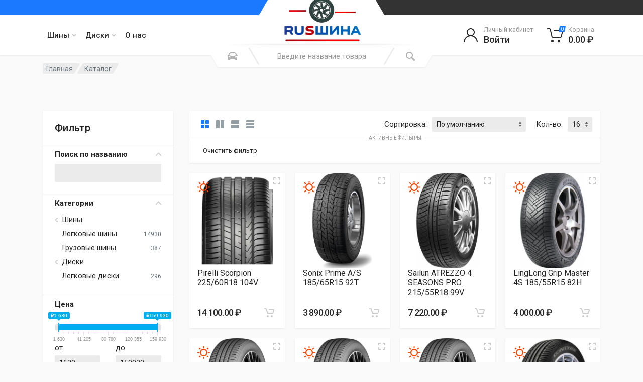

--- FILE ---
content_type: text/html; charset=UTF-8
request_url: https://russhina36.ru/catalog/2305
body_size: 20907
content:

    <!DOCTYPE html>
    <html lang="ru-RU" dir="ltr">

    <head>
        <meta charset="UTF-8">
        <meta name="viewport" content="width=device-width, initial-scale=1">
        <meta name="format-detection" content="telephone=no">
        <meta name="image" content="https://s3.timeweb.com/cr81929-russhina-36/logo_new.png"
        <link rel="canonical" href="https://russhina36.ru/catalog/2305">
        <meta property="og:type" content="website">
        <meta property="og:title" content="Русшина36">
        <meta property="og:description" content="Интернет-магазин шин и дисков в Воронеже">
        <meta property="og:image" content="https://s3.timeweb.com/cr81929-russhina-36/logo_new.png">
        <meta property="og:url" content="https://russhina36.ru/">

        <link rel="preconnect" href="//fonts.googleapis.com">
        <link rel="preconnect" href="//cdnjs.cloudflare.com">
        <link rel="preconnect" href="//google-analytics.com">
        <link rel="preconnect" href="//mc.yandex.ru">
        <link rel="preconnect" href="//www.googletagmanager.com">

        <link rel="apple-touch-icon" sizes="180x180" href="https://s3.timeweb.com/cr81929-russhina-36/logo_new.png">
        <link rel="icon" type="image/png" sizes="32x32" href="https://s3.timeweb.com/cr81929-russhina-36/logo_new.png">
        <link rel="icon" type="image/png" sizes="16x16" href="https://s3.timeweb.com/cr81929-russhina-36/logo_new.png">
        <link rel="mask-icon" href="https://s3.timeweb.com/cr81929-russhina-36/logo_new.png" color="#5c8591">
        <meta name="yandex-verification" content="0295559493346dae"/>
        <!-- Yandex.Metrika counter -->
        <script type="text/javascript">
            (function (m, e, t, r, i, k, a) {
                m[i] = m[i] || function () {
                    (m[i].a = m[i].a || []).push(arguments)
                };
                m[i].l = 1 * new Date();
                for (var j = 0; j < document.scripts.length; j++) {
                    if (document.scripts[j].src === r) {
                        return;
                    }
                }
                k = e.createElement(t), a = e.getElementsByTagName(t)[0], k.async = 1, k.src = r, a.parentNode.insertBefore(k, a)
            })
            (window, document, "script", "https://mc.yandex.ru/metrika/tag.js", "ym");

            ym(69592723, "init", {
                clickmap: true,
                trackLinks: true,
                accurateTrackBounce: true
            });
        </script>
        <noscript>
            <div><img src="https://mc.yandex.ru/watch/69592723" style="position:absolute; left:-9999px;" alt=""/></div>
        </noscript>
        <!-- /Yandex.Metrika counter -->

        <!-- Google tag (gtag.js) -->
        <script async src="https://www.googletagmanager.com/gtag/js?id=G-F4PJ2L8GWZ"></script>
        <script>
            window.dataLayer = window.dataLayer || [];

            function gtag() {
                dataLayer.push(arguments);
            }

            gtag('js', new Date());

            gtag('config', 'G-F4PJ2L8GWZ');
        </script>
        <!-- fonts -->
        <link rel="stylesheet" href="https://fonts.googleapis.com/css?family=Roboto:400,400i,500,500i,700,700i">
        <!-- css -->
                        <title>Каталог</title>
        <meta name="csrf-param" content="_csrf-frontend">
<meta name="csrf-token" content="BI13abxj0PGfxizLVQTJ8j5eUxWCzCl5n22V-HO8Y65T4E4KijSDgtvrQvliVoageAgre_SiGA7oCfa5CvQU2A==">

<link type="image/svg" href="/favicon.svg" rel="icon">
<link href="/assets/aa3916f8/css/bootstrap.css" rel="stylesheet">
<link href="/assets/282408b7/css/ion.rangeSlider.min.css" rel="stylesheet">
<link href="/assets/489dd974/css/select2.css" rel="stylesheet">
<link href="/assets/7ae944ea/css/select2-addl.css" rel="stylesheet">
<link href="/assets/7ae944ea/css/select2-material.css" rel="stylesheet">
<link href="/assets/c9ffdc07/css/kv-widgets.css" rel="stylesheet">
<link href="/assets/32c127e1/css/all.min.css" rel="stylesheet">
<link href="/assets/32c127e1/css/fontawesome.min.css" rel="stylesheet">
<link href="/assets/7ff02d00/font-icons.css" rel="stylesheet">
<link href="/assets/e42d6f5f/bootstrap/css/bootstrap.css" rel="stylesheet">
<link href="/assets/e42d6f5f/owl-carousel/assets/owl.carousel.min.css" rel="stylesheet">
<link href="/assets/e42d6f5f/select2/css/select2.min.css" rel="stylesheet">
<link href="/redparts/css/style.css" rel="stylesheet">
<link href="/redparts/css/lightbox.css" rel="stylesheet">
<link href="/redparts/css/style.header-spaceship-variant-one.css" rel="stylesheet">
<link href="/redparts/css/style.mobile-header-variant-one.css" rel="stylesheet">
<script>window.s2options_e46e5ba9 = {"themeCss":".select2-container--material","sizeCss":"","doReset":true,"doToggle":true,"doOrder":false};
window.select2_e90b9dcf = {"allowClear":true,"theme":"material","width":"100%","placeholder":"Выберите бренд(ы)","language":"ru-RU"};
</script>    </head>

    <body>
        <!-- site -->
    <div class="site">

        <!-- site__mobile-header -->
        
<header class="site__mobile-header">
    <div class="mobile-header">
        <div class="container">
            <div class="mobile-header__body">
                <button class="mobile-header__menu-button" type="button">
                    <svg width="18px" height="14px">
                        <path d="M-0,8L-0,6L18,6L18,8L-0,8ZM-0,-0L18,-0L18,2L-0,2L-0,-0ZM14,14L-0,14L-0,12L14,12L14,14Z"/>
                    </svg>
                </button>
                <a class="mobile-header__logo" href="">
                    <!-- mobile-logo -->
                    <img src="https://s3.timeweb.com/cr81929-russhina-36/logo_new.png" alt="image format svg" width="100"/>
                    <!-- mobile-logo / end -->
                </a>
                <div class="mobile-header__search mobile-search">
                    <form id="w4" class="mobile-search__body" action="catalog" method="POST">
<input type="hidden" name="_csrf-frontend" value="BI13abxj0PGfxizLVQTJ8j5eUxWCzCl5n22V-HO8Y65T4E4KijSDgtvrQvliVoageAgre_SiGA7oCfa5CvQU2A==">                    <input class="mobile-search__input" name="text" type="text" placeholder="Введите название товара">
                    <!--                        -->                    <button type="submit" class="mobile-search__button mobile-search__button--search">
                        <svg width="20" height="20">
                            <path d="M19.2,17.8c0,0-0.2,0.5-0.5,0.8c-0.4,0.4-0.9,0.6-0.9,0.6s-0.9,0.7-2.8-1.6c-1.1-1.4-2.2-2.8-3.1-3.9C10.9,14.5,9.5,15,8,15
	c-3.9,0-7-3.1-7-7s3.1-7,7-7s7,3.1,7,7c0,1.5-0.5,2.9-1.3,4c1.1,0.8,2.5,2,4,3.1C20,16.8,19.2,17.8,19.2,17.8z M8,3C5.2,3,3,5.2,3,8
	c0,2.8,2.2,5,5,5c2.8,0,5-2.2,5-5C13,5.2,10.8,3,8,3z"/>
                        </svg>
                    </button>
                    <button type="button" class="mobile-search__button mobile-search__button--close">
                        <svg width="20" height="20">
                            <path d="M16.7,16.7L16.7,16.7c-0.4,0.4-1,0.4-1.4,0L10,11.4l-5.3,5.3c-0.4,0.4-1,0.4-1.4,0l0,0c-0.4-0.4-0.4-1,0-1.4L8.6,10L3.3,4.7
	c-0.4-0.4-0.4-1,0-1.4l0,0c0.4-0.4,1-0.4,1.4,0L10,8.6l5.3-5.3c0.4-0.4,1-0.4,1.4,0l0,0c0.4,0.4,0.4,1,0,1.4L11.4,10l5.3,5.3
	C17.1,15.7,17.1,16.3,16.7,16.7z"/>
                        </svg>
                    </button>
                    <div class="mobile-search__field"></div>
                    </form>                </div>
                <div class="mobile-header__indicators">
                    <div class="mobile-indicator mobile-indicator--search d-md-none">
                        <button type="button" class="mobile-indicator__button">
                                    <span class="mobile-indicator__icon"><svg width="20" height="20">
                                            <path d="M19.2,17.8c0,0-0.2,0.5-0.5,0.8c-0.4,0.4-0.9,0.6-0.9,0.6s-0.9,0.7-2.8-1.6c-1.1-1.4-2.2-2.8-3.1-3.9C10.9,14.5,9.5,15,8,15
	c-3.9,0-7-3.1-7-7s3.1-7,7-7s7,3.1,7,7c0,1.5-0.5,2.9-1.3,4c1.1,0.8,2.5,2,4,3.1C20,16.8,19.2,17.8,19.2,17.8z M8,3C5.2,3,3,5.2,3,8
	c0,2.8,2.2,5,5,5c2.8,0,5-2.2,5-5C13,5.2,10.8,3,8,3z"/>
                                        </svg>
                                    </span>
                        </button>
                    </div>
                    <div class="mobile-indicator d-none d-md-block">
                        <a class="mobile-indicator__button" href="https://russhina36.ru/shop/catalog/login"><span class="mobile-indicator__icon"><svg width="20" height="20"><path d="M20,20h-2c0-4.4-3.6-8-8-8s-8,3.6-8,8H0c0-4.2,2.6-7.8,6.3-9.3C4.9,9.6,4,7.9,4,6c0-3.3,2.7-6,6-6s6,2.7,6,6c0,1.9-0.9,3.6-2.3,4.7C17.4,12.2,20,15.8,20,20z M14,6c0-2.2-1.8-4-4-4S6,3.8,6,6s1.8,4,4,4S14,8.2,14,6z"/></svg></span></a>                    </div>
                    <div class="mobile-indicator d-none d-md-block">
                        <a href="https://russhina36.ru/cabinet/wishlist" class="mobile-indicator__button">
                                    <span class="mobile-indicator__icon">
                                        <svg width="20" height="20">
                                            <path d="M14,3c2.2,0,4,1.8,4,4c0,4-5.2,10-8,10S2,11,2,7c0-2.2,1.8-4,4-4c1,0,1.9,0.4,2.7,1L10,5.2L11.3,4C12.1,3.4,13,3,14,3 M14,1
	c-1.5,0-2.9,0.6-4,1.5C8.9,1.6,7.5,1,6,1C2.7,1,0,3.7,0,7c0,5,6,12,10,12s10-7,10-12C20,3.7,17.3,1,14,1L14,1z"/>
                                        </svg>
                                    </span>
                        </a>
                    </div>
                    <div class="mobile-indicator">
                        
<a href="https://russhina36.ru/shop/cart" class="mobile-indicator__button">
                                    <span class="mobile-indicator__icon">
                                        <svg width="20" height="20">
                                            <circle cx="7" cy="17" r="2"/>
                                            <circle cx="15" cy="17" r="2"/>
                                            <path d="M20,4.4V5l-1.8,6.3c-0.1,0.4-0.5,0.7-1,0.7H6.7c-0.4,0-0.8-0.3-1-0.7L3.3,3.9C3.1,3.3,2.6,3,2.1,3H0.4C0.2,3,0,2.8,0,2.6
	V1.4C0,1.2,0.2,1,0.4,1h2.5c1,0,1.8,0.6,2.1,1.6L5.1,3l2.3,6.8c0,0.1,0.2,0.2,0.3,0.2h8.6c0.1,0,0.3-0.1,0.3-0.2l1.3-4.4
	C17.9,5.2,17.7,5,17.5,5H9.4C9.2,5,9,4.8,9,4.6V3.4C9,3.2,9.2,3,9.4,3h9.2C19.4,3,20,3.6,20,4.4z"/>
                                        </svg>
                                        <span class="mobile-indicator__counter">0</span>
                                    </span>
</a>
                    </div>
                </div>
            </div>
        </div>
    </div>
</header>
        <!-- site__mobile-header / end -->

        <!-- site__header -->
        <header class="site__header">
    <div class="header">
        <div class="header__megamenu-area megamenu-area"></div>
        <div class="header__topbar-start-bg"></div>
        <div class="header__topbar-start">
            <div class="topbar topbar--spaceship-start">
                <div class="topbar__item-text d-none d-xxl-flex"><a href="tel:8-473-207-10-25" class="text-white"><i
                                class="fa fa-phone"></i> 8(473)207-10-25</a></div>
            </div>
        </div>
        <div class="header__topbar-end-bg"></div>
        <div class="header__topbar-end">
            <div class="topbar topbar--spaceship-end">
                <div class="topbar__item-text d-none d-xxl-flex">
                                    </div>
            </div>
        </div>
        <div class="header__navbar">
    <!--    -->    <div class="header__navbar-menu">
        <div class="main-menu">
            <ul class="main-menu__list">
                                        <li class="main-menu__item main-menu__item--submenu--menu main-menu__item--has-submenu">
                            <div class="main-menu__link">
                                Шины                                <svg width="7px" height="5px">
                                    <path d="M0.280,0.282 C0.645,-0.084 1.238,-0.077 1.596,0.297 L3.504,2.310 L5.413,0.297 C5.770,-0.077 6.363,-0.084 6.728,0.282 C7.080,0.634 7.088,1.203 6.746,1.565 L3.504,5.007 L0.262,1.565 C-0.080,1.203 -0.072,0.634 0.280,0.282 Z"/>
                                </svg>
                            </div>
                                                            <div class="main-menu__submenu">
                                    <ul class="menu">
                                                                                    <li class="menu__item">
                                                <a class="menu__link" href="https://russhina36.ru/shop/catalog?category=2">Легковые шины</a>                                            </li>
                                                                                    <li class="menu__item">
                                                <a class="menu__link" href="https://russhina36.ru/shop/catalog?category=13">Грузовые шины</a>                                            </li>
                                                                            </ul>
                                </div>
                                                    </li>
                                                            <li class="main-menu__item main-menu__item--submenu--menu main-menu__item--has-submenu">
                            <div class="main-menu__link">
                                Диски                                <svg width="7px" height="5px">
                                    <path d="M0.280,0.282 C0.645,-0.084 1.238,-0.077 1.596,0.297 L3.504,2.310 L5.413,0.297 C5.770,-0.077 6.363,-0.084 6.728,0.282 C7.080,0.634 7.088,1.203 6.746,1.565 L3.504,5.007 L0.262,1.565 C-0.080,1.203 -0.072,0.634 0.280,0.282 Z"/>
                                </svg>
                            </div>
                                                            <div class="main-menu__submenu">
                                    <ul class="menu">
                                                                                    <li class="menu__item">
                                                <a class="menu__link" href="https://russhina36.ru/shop/catalog?category=15">Легковые диски</a>                                            </li>
                                                                            </ul>
                                </div>
                                                    </li>
                                                            <li class="main-menu__item main-menu__item--submenu--menu">
                            <a class="main-menu__link" href="https://russhina36.ru/contact">О нас</a>                        </li>
                                                </ul>
        </div>
    </div>
</div>
        <div class="header__logo">
            <a href="/" class="logo">

                <div class="logo__image">
                    <!-- logo -->
                    <img src="https://s3.timeweb.com/cr81929-russhina-36/logo_new.png" width="175">
                    <!-- logo / end -->
                </div>
            </a>
        </div>
        
    <div class="header__search">
        <div class="search">
            <form id="w7" class="search__body" action="/shop/catalog/filter" method="GET">            <div class="search__shadow"></div>
            <input id="search__input" class="search__input" name="text" type="text"
                   placeholder="Введите название товара">
            <div class="search__button search__button--start">
                                <span class="search__button-icon"><svg width="20" height="20">
                                        <path d="M6.6,2c2,0,4.8,0,6.8,0c1,0,2.9,0.8,3.6,2.2C17.7,5.7,17.9,7,18.4,7C20,7,20,8,20,8v1h-1v7.5c0,0.8-0.7,1.5-1.5,1.5h-1
	c-0.8,0-1.5-0.7-1.5-1.5V16H5v0.5C5,17.3,4.3,18,3.5,18h-1C1.7,18,1,17.3,1,16.5V16V9H0V8c0,0,0.1-1,1.6-1C2.1,7,2.3,5.7,3,4.2
	C3.7,2.8,5.6,2,6.6,2z M13.3,4H6.7c-0.8,0-1.4,0-2,0.7c-0.5,0.6-0.8,1.5-1,2C3.6,7.1,3.5,7.9,3.7,8C4.5,8.4,6.1,9,10,9
	c4,0,5.4-0.6,6.3-1c0.2-0.1,0.2-0.8,0-1.2c-0.2-0.4-0.5-1.5-1-2C14.7,4,14.1,4,13.3,4z M4,10c-0.4-0.3-1.5-0.5-2,0
	c-0.4,0.4-0.4,1.6,0,2c0.5,0.5,4,0.4,4,0C6,11.2,4.5,10.3,4,10z M14,12c0,0.4,3.5,0.5,4,0c0.4-0.4,0.4-1.6,0-2c-0.5-0.5-1.3-0.3-2,0
	C15.5,10.2,14,11.3,14,12z"/>
                                    </svg>
                                </span>
                <span class="search__button-title">Select Vehicle</span>
            </div>
            <button type="submit" class="search__button search__button--end"><span class="search__button-icon"><svg width="20" height="20">
                                        <path d="M19.2,17.8c0,0-0.2,0.5-0.5,0.8c-0.4,0.4-0.9,0.6-0.9,0.6s-0.9,0.7-2.8-1.6c-1.1-1.4-2.2-2.8-3.1-3.9C10.9,14.5,9.5,15,8,15
	c-3.9,0-7-3.1-7-7s3.1-7,7-7s7,3.1,7,7c0,1.5-0.5,2.9-1.3,4c1.1,0.8,2.5,2,4,3.1C20,16.8,19.2,17.8,19.2,17.8z M8,3C5.2,3,3,5.2,3,8
	c0,2.8,2.2,5,5,5c2.8,0,5-2.2,5-5C13,5.2,10.8,3,8,3z"/>
                                    </svg>
                                </span></button>            <div class="search__box"></div>
            <div class="search__decor">
                <div class="search__decor-start"></div>
                <div class="search__decor-end"></div>
            </div>
            <div id="search_container" class="search__dropdown search__dropdown--suggestions suggestions hide">
            </div>
            </form>        </div>
    </div>
        <div class="header__indicators">
            <div class="indicator indicator--trigger--click">
    <a href="https://russhina36.ru/login" class="indicator__button">
                            <span class="indicator__icon">
                                <svg width="32" height="32">
                                    <path d="M16,18C9.4,18,4,23.4,4,30H2c0-6.2,4-11.5,9.6-13.3C9.4,15.3,8,12.8,8,10c0-4.4,3.6-8,8-8s8,3.6,8,8c0,2.8-1.5,5.3-3.6,6.7
	C26,18.5,30,23.8,30,30h-2C28,23.4,22.6,18,16,18z M22,10c0-3.3-2.7-6-6-6s-6,2.7-6,6s2.7,6,6,6S22,13.3,22,10z"/>
                                </svg>
                            </span>
        <span class="indicator__title">Личный кабинет</span>
        <span class="indicator__value">Войти</span>
    </a>
    <div class="indicator__content">
        <div class="account-menu">
            <form id="login-form" class="account-menu__form" action="https://russhina36.ru/login" method="post">
<input type="hidden" name="_csrf-frontend" value="BI13abxj0PGfxizLVQTJ8j5eUxWCzCl5n22V-HO8Y65T4E4KijSDgtvrQvliVoageAgre_SiGA7oCfa5CvQU2A==">            <div class="account-menu__form-title">
                Войдите в свой аккаунт
            </div>
            <div class="form-group">
                <div class="form-group field-loginform-username required">
<label class="sr-only" for="loginform-username">Email</label>
<input type="text" id="loginform-username" class="form-control form-control-sm" name="LoginForm[username]" placeholder="Имя пользователя" aria-required="true">

<div class="invalid-feedback"></div>
</div>            </div>
            <div class="form-group">
                <label for="header-signin-password" class="sr-only">Пароль</label>
                <div class="account-menu__form-forgot">
                    <div class="form-group field-loginform-password required">

<input type="password" id="loginform-password" class="form-control form-control-sm" name="LoginForm[password]" placeholder="Пароль" aria-required="true">

<div class="invalid-feedback"></div>
</div>                    <a href="https://russhina36.ru/request-password-reset" class="account-menu__form-forgot-link">Забыли
                        пароль?</a>
                </div>
            </div>
            <div class="form-group">
                <div class="form-group field-loginform-rememberme">
<div class="custom-control custom-checkbox">
<input type="hidden" name="LoginForm[rememberMe]" value="0"><input type="checkbox" id="loginform-rememberme" class="custom-control-input" name="LoginForm[rememberMe]" value="1" checked>
<label class="custom-control-label" for="loginform-rememberme">Запомнить меня</label>
<div class="invalid-feedback"></div>

</div>
</div>            </div>
            <div class="form-group account-menu__form-button">
                <button type="submit" class="btn btn-primary btn-sm">Вход</button>            </div>
            <div class="account-menu__form-link">
                <a href="https://russhina36.ru/signup">Регистрация</a>
            </div>
            </form>        </div>
    </div>
</div>
            
<div class="indicator indicator--trigger--click">
    <a href="/shop/cart" class="indicator__button">
                            <span class="indicator__icon">
                                <svg width="32" height="32">
                                    <circle cx="10.5" cy="27.5" r="2.5"/>
                                    <circle cx="23.5" cy="27.5" r="2.5"/>
                                    <path d="M26.4,21H11.2C10,21,9,20.2,8.8,19.1L5.4,4.8C5.3,4.3,4.9,4,4.4,4H1C0.4,4,0,3.6,0,3s0.4-1,1-1h3.4C5.8,2,7,3,7.3,4.3
	l3.4,14.3c0.1,0.2,0.3,0.4,0.5,0.4h15.2c0.2,0,0.4-0.1,0.5-0.4l3.1-10c0.1-0.2,0-0.4-0.1-0.4C29.8,8.1,29.7,8,29.5,8H14
	c-0.6,0-1-0.4-1-1s0.4-1,1-1h15.5c0.8,0,1.5,0.4,2,1c0.5,0.6,0.6,1.5,0.4,2.2l-3.1,10C28.5,20.3,27.5,21,26.4,21z"/>
                                </svg>
                                <span class="indicator__counter">0</span>
                            </span>
        <span class="indicator__title">Корзина</span>
        <span class="indicator__value">0.00 ₽</span>
    </a>
    <div class="indicator__content">
        <div class="dropcart">
            <ul class="dropcart__list">
                            </ul>
            <div class="dropcart__totals">
                <table>
                    <tr>
                        <th>Итого:</th>
                        <td>0.00 ₽</td>
                    </tr>
                </table>
            </div>
            <div class="dropcart__actions">
                <a href="/shop/cart" class="btn btn-secondary">В корзину</a>
                <a href="/shop/checkout" class="btn btn-primary">Заказ</a>
            </div>
        </div>
    </div>
</div>
        </div>
    </div>
</header>
        <!-- site__header / end -->
        <!--        <div class="mt-5">-->
        <!--            <div class="alert alert-warning text-center" role="alert">-->
        <!--                <h4 class="alert-heading">Мы переехали!</h4>-->
        <!--                <p>Уважаемые клиенты! С 27.11.2023 г. компания "Русшина-Воронеж" находится по новому адресу:</p>-->
        <!--                <p class="mb-0"><b>г.Воронеж, ул. Землячки, д.21 ("ХимОптТорг")</b></p>-->
        <!--            </div>-->
        <!--        </div>-->
        <!-- site__body -->
        
    <div class="site__body">
    <div class="block-header block-header--has-breadcrumb block-header--has-title">
        <div class="container">
                        <div class="block-header__body">
                
<nav class="breadcrumb block-header__breadcrumb  pb-5" aria-label="breadcrumb"><ol id="w2" class="breadcrumb__list breadcrumb"><li class="breadcrumb__spaceship-safe-area" role="presentation"></li>
        <li class="breadcrumb__item breadcrumb__item--parent breadcrumb__item--first">
            <a class="breadcrumb__item-link" href="/">Главная</a>
        </li><li class="breadcrumb__item breadcrumb__item--current breadcrumb__item--last"
                            aria-current="page">
                           <span class="breadcrumb__item-link">Каталог</span>
                        </li>
                        <li class="breadcrumb__title-safe-area" role="presentation"></li></ol></nav>                                                    </div>
            </div>
        </div>

            <div class="block-split block-split--has-sidebar">
        <div class="container">
            <div class="block-split__row row no-gutters">
                <div class="block-split__item block-split__item-sidebar col-auto">
                    <div class="sidebar sidebar--offcanvas--mobile">
    <div class="sidebar__backdrop"></div>
    <div class="sidebar__body">
        <div class="sidebar__header">
            <div class="sidebar__title">Filters</div>
            <button class="sidebar__close" type="button">
                <svg width="12" height="12">
                    <path d="M10.8,10.8L10.8,10.8c-0.4,0.4-1,0.4-1.4,0L6,7.4l-3.4,3.4c-0.4,0.4-1,0.4-1.4,0l0,0c-0.4-0.4-0.4-1,0-1.4L4.6,6L1.2,2.6
	c-0.4-0.4-0.4-1,0-1.4l0,0c0.4-0.4,1-0.4,1.4,0L6,4.6l3.4-3.4c0.4-0.4,1-0.4,1.4,0l0,0c0.4,0.4,0.4,1,0,1.4L7.4,6l3.4,3.4
	C11.2,9.8,11.2,10.4,10.8,10.8z"/>
                </svg>
            </button>
        </div>
        <div class="sidebar__content">
            <div class="widget widget-filters widget-filters--offcanvas--mobile" data-collapse
                 data-collapse-opened-class="filter--opened">
                <div class="widget__header widget-filters__header">
                    <h4>Фильтр</h4>
                </div>
                <form id="filter" action="/shop/catalog/filter" method="get">                <div class="widget-filters__list">
                    <div class="widget-filters__item">
                        <div class="filter filter--opened" data-collapse-item>
                            <button type="button" class="filter__title" data-collapse-trigger>
                                Поиск по названию
                                <span class="filter__arrow"><svg width="12px" height="7px">
                                    <path d="M0.286,0.273 L0.286,0.273 C-0.070,0.629 -0.075,1.204 0.276,1.565 L5.516,6.993 L10.757,1.565 C11.108,1.204 11.103,0.629 10.747,0.273 L10.747,0.273 C10.385,-0.089 9.796,-0.086 9.437,0.279 L5.516,4.296 L1.596,0.279 C1.237,-0.086 0.648,-0.089 0.286,0.273 Z"/>
                                </svg></span>
                            </button>
                            <div class="filter__body" data-collapse-content>
                                <div class="filter__container">
                                    <div class="form-group field-text">

<input type="string" id="text" class="form-control" name="text">

<div class="invalid-feedback"></div>
</div>                                </div>
                            </div>
                        </div>
                    </div>
                    <div class="widget-filters__item">
                        <div class="filter filter--opened" data-collapse-item>
                            <button type="button" class="filter__title" data-collapse-trigger>
                                Категории
                                <span class="filter__arrow"><svg width="12px" height="7px">
                                    <path d="M0.286,0.273 L0.286,0.273 C-0.070,0.629 -0.075,1.204 0.276,1.565 L5.516,6.993 L10.757,1.565 C11.108,1.204 11.103,0.629 10.747,0.273 L10.747,0.273 C10.385,-0.089 9.796,-0.086 9.437,0.279 L5.516,4.296 L1.596,0.279 C1.237,-0.086 0.648,-0.089 0.286,0.273 Z"/>
                                </svg></span>
                            </button>
                            <div class="filter__body" data-collapse-content>
                                <div class="filter__container">
                                    <div class="filter-categories">
                                        <ul class="filter-categories__list">
                                                                                                                                            <li class="filter-categories__item filter-categories__item--parent ">
                                                    <span class="filter-categories__arrow"><svg width="6" height="9"><path
                                                                    d="M5.7,8.7L5.7,8.7c-0.4,0.4-0.9,0.4-1.3,0L0,4.5l4.4-4.2c0.4-0.4,0.9-0.3,1.3,0l0,0c0.4,0.4,0.4,1,0,1.3l-3,2.9l3,2.9C6.1,7.8,6.1,8.4,5.7,8.7z"/></svg></span>
                                                    Шины                                                    <div class="filter-categories__counter"></div>
                                                </li>
                                                                                                                                                                                        <li class="filter-categories__item filter-categories__item--child ">
                                                    <a class="category_input_trigger" data-value="2">Легковые шины</a>                                                    <div class="filter-categories__counter">14930</div>
                                                </li>
                                                                                                                                                                                        <li class="filter-categories__item filter-categories__item--child ">
                                                    <a class="category_input_trigger" data-value="13">Грузовые шины</a>                                                    <div class="filter-categories__counter">387</div>
                                                </li>
                                                                                                                                                                                        <li class="filter-categories__item filter-categories__item--parent ">
                                                    <span class="filter-categories__arrow"><svg width="6" height="9"><path
                                                                    d="M5.7,8.7L5.7,8.7c-0.4,0.4-0.9,0.4-1.3,0L0,4.5l4.4-4.2c0.4-0.4,0.9-0.3,1.3,0l0,0c0.4,0.4,0.4,1,0,1.3l-3,2.9l3,2.9C6.1,7.8,6.1,8.4,5.7,8.7z"/></svg></span>
                                                    Диски                                                    <div class="filter-categories__counter"></div>
                                                </li>
                                                                                                                                                                                        <li class="filter-categories__item filter-categories__item--child ">
                                                    <a class="category_input_trigger" data-value="15">Легковые диски</a>                                                    <div class="filter-categories__counter">296</div>
                                                </li>
                                                                                                                                </ul>
                                        <div class="form-group field-category_input">

<input type="hidden" id="category_input" class="form-control" name="category">

<div class="invalid-feedback"></div>
</div>                                    </div>
                                </div>
                            </div>
                        </div>
                    </div>
                    <div class="widget-filters__item">
                        <div class="filter__title">Цена</div>
                            <input class="range_13 p-3" id="price_filter">
    <div class="row">
        <div class="col-md-6">
            <div class="form-group field-price_from">
<label class="" for="price_from">от</label>
<input type="text" id="price_from" class="price-input-from form-control form-control-sm mb-2" name="price_from" placeholder="От">

<div class="invalid-feedback"></div>
</div>        </div>
        <div class="col-md-6">
            <div class="form-group field-price_to">
<label class="" for="price_to">до</label>
<input type="text" id="price_to" class="price-input-to form-control form-control-sm mb-2" name="price_to" placeholder="До">

<div class="invalid-feedback"></div>
</div>        </div>
    </div>

                        <div class="form-group field-on_sale">
<div class="custom-control custom-checkbox">
<input type="hidden" name="on_sale" value="0"><input type="checkbox" id="on_sale" class="custom-control-input" name="on_sale" value="1">
<label class="custom-control-label" for="on_sale">Акция</label>
<div class="invalid-feedback"></div>

</div>
</div>                    </div>
                    <div class="widget-filters__item">
                        <div class="filter filter--opened" data-collapse-item>
                            <button type="button" class="filter__title" data-collapse-trigger>
                                Бренд
                                <span class="filter__arrow"><svg width="12px" height="7px">
                                                                    <path d="M0.286,0.273 L0.286,0.273 C-0.070,0.629 -0.075,1.204 0.276,1.565 L5.516,6.993 L10.757,1.565 C11.108,1.204 11.103,0.629 10.747,0.273 L10.747,0.273 C10.385,-0.089 9.796,-0.086 9.437,0.279 L5.516,4.296 L1.596,0.279 C1.237,-0.086 0.648,-0.089 0.286,0.273 Z"/>
                                                                </svg></span>
                            </button>
                            <div class="filter__body" data-collapse-content>
                                <div class="filter__container">
                                    <div class="form-group field-brand">

<span id="parent-s2-togall-brand" style="display:none"><span id="s2-togall-brand" class="s2-togall-button s2-togall-select"><span class="s2-select-label"><i class="glyphicon glyphicon-unchecked"></i>Выбрать все</span><span class="s2-unselect-label"><i class="glyphicon glyphicon-check"></i>Отменить выбор</span></span></span><div class="kv-plugin-loading loading-brand">&nbsp;</div><input type="hidden" name="brand" value=""><select id="brand" class="form-control" name="brand[]" multiple size="4" data-s2-options="s2options_e46e5ba9" data-krajee-select2="select2_e90b9dcf" style="width: 100%; height: 1px; visibility: hidden;">
<option value="410">4GO</option>
<option value="680">ACCELERA</option>
<option value="527">Accelus</option>
<option value="122">Accuride</option>
<option value="218">Advance</option>
<option value="687">Advanti</option>
<option value="432">ADVANTI RACING</option>
<option value="196">Aeolus</option>
<option value="76">Aero</option>
<option value="402">AEZ</option>
<option value="470">AGATE</option>
<option value="308">ALCA</option>
<option value="414">ALCAR HYBRIDRAD</option>
<option value="397">ALCAR STAHLRAD (KFZ)</option>
<option value="63">Alcasta</option>
<option value="36">Altenzo</option>
<option value="57">Alutec</option>
<option value="197">Amberstone</option>
<option value="166">Amtel</option>
<option value="540">ANCHEE</option>
<option value="263">Annaite</option>
<option value="471">Antares</option>
<option value="80">Antera</option>
<option value="174">Aosen</option>
<option value="558">Aoteli</option>
<option value="144">Aplus</option>
<option value="681">ARDUZZA</option>
<option value="240">ARMSTRONG</option>
<option value="77">Arrivo</option>
<option value="673">Artmotion all seasons</option>
<option value="112">Asterro</option>
<option value="364">Atlander</option>
<option value="59">ATS</option>
<option value="544">Attar</option>
<option value="438">Autel</option>
<option value="434">Autogreen</option>
<option value="312">AUTOPROFI</option>
<option value="332">AUTOVIRAZH</option>
<option value="495">AVATYRE</option>
<option value="307">AVS</option>
<option value="313">Azard</option>
<option value="543">Barez</option>
<option value="194">BARRET</option>
<option value="254">BARS</option>
<option value="456">Barum</option>
<option value="69">BBS</option>
<option value="475">Better</option>
<option value="6">BF Goodrich</option>
<option value="310">BiBiCare</option>
<option value="508">BLACKHAWK</option>
<option value="518">Blackhawk (Sailun Group Co., LTD)</option>
<option value="172">Blacklion</option>
<option value="322">BORATEX</option>
<option value="61">Borbet</option>
<option value="286">Boto</option>
<option value="26">Bridgestone</option>
<option value="698">Brixton</option>
<option value="562">BTRW</option>
<option value="85">Buffalo</option>
<option value="311">C2R</option>
<option value="145">Cachland</option>
<option value="128">Carwel</option>
<option value="105">Centara</option>
<option value="221">Cetroc</option>
<option value="505">ChaoYang</option>
<option value="318">City-Up</option>
<option value="441">Comforser</option>
<option value="38">Compasal</option>
<option value="519">Constancy</option>
<option value="15">Continental</option>
<option value="255">CONTYRE</option>
<option value="693">Cooper</option>
<option value="97">Cordiant</option>
<option value="549">Cordiant Tunga</option>
<option value="165">CrossLeader</option>
<option value="67">CrossStreet</option>
<option value="509">CrossWind</option>
<option value="393">D&amp;P</option>
<option value="173">Delinte</option>
<option value="360">Delmax</option>
<option value="404">Dezent</option>
<option value="271">Diamondback</option>
<option value="403">Dotz</option>
<option value="413">DOTZ 4X4 STAHLRADER</option>
<option value="468">Double Coin</option>
<option value="497">DOUBLECOIN</option>
<option value="550">DOUBLEROAD</option>
<option value="42">Doublestar</option>
<option value="367">DrActive</option>
<option value="694">DRC</option>
<option value="19">Dunlop</option>
<option value="17">Dunlop JP</option>
<option value="272">Dynamo</option>
<option value="363">Ecovision</option>
<option value="115">Enkei</option>
<option value="405">Enzo</option>
<option value="147">Evergreen</option>
<option value="152">Falken</option>
<option value="213">Farroad</option>
<option value="337">Firemax</option>
<option value="171">Firestone</option>
<option value="72">Fondmetal</option>
<option value="309">FORRA</option>
<option value="252">Fortune</option>
<option value="198">Forward</option>
<option value="463">Forza</option>
<option value="58">FR replica</option>
<option value="431">Fronway</option>
<option value="199">Fulda</option>
<option value="659">GANZ</option>
<option value="257">GENERAL</option>
<option value="37">General Tire</option>
<option value="29">Gislaved</option>
<option value="44">GiTi</option>
<option value="535">GOLDEN CROWN</option>
<option value="462">Goldstone</option>
<option value="200">Good Traction(Омскшина)</option>
<option value="455">GoodNord</option>
<option value="201">Goodride</option>
<option value="191">Goodtrip</option>
<option value="18">Goodyear</option>
<option value="327">GRASS</option>
<option value="355">Greendragon</option>
<option value="435">Greentrac</option>
<option value="249">Grenlander</option>
<option value="336">GRIPMAX</option>
<option value="34">GT Radial</option>
<option value="153">HABILEAD</option>
<option value="356">HAIDA</option>
<option value="20">Hankook</option>
<option value="521">Hankook Laufenn</option>
<option value="84">Harp</option>
<option value="390">HARTUNG</option>
<option value="90">Hayes Lemmerz</option>
<option value="192">Headway</option>
<option value="149">HiFly</option>
<option value="446">Hilo</option>
<option value="696">HRE</option>
<option value="437">HUF</option>
<option value="52">iFree</option>
<option value="563">iFree Original</option>
<option value="690">iFree Uno</option>
<option value="662">Ifree Реплика</option>
<option value="466">Ikon Tyres</option>
<option value="334">ILINK</option>
<option value="427">Imperial</option>
<option value="248">Infinity</option>
<option value="121">Inforged</option>
<option value="551">Inroad</option>
<option value="478">JESSTIRE</option>
<option value="532">JK</option>
<option value="258">JOYROAD</option>
<option value="48">K&amp;K</option>
<option value="416">K7</option>
<option value="175">Kapsen</option>
<option value="689">KAVIR</option>
<option value="684">KAVIR TIRE</option>
<option value="516">KDW</option>
<option value="306">Kelly</option>
<option value="370">Keskin Tuning</option>
<option value="114">KFZ</option>
<option value="89">Khomen Wheels</option>
<option value="214">Kinforest</option>
<option value="231">Kingnate</option>
<option value="104">Kingstar</option>
<option value="123">Konig</option>
<option value="500">Kormetal</option>
<option value="16">Kormoran</option>
<option value="501">Kosei</option>
<option value="467">Kpatos</option>
<option value="389">KRONPRINZ</option>
<option value="141">Kumho</option>
<option value="421">Kustone</option>
<option value="553">LANDROCK</option>
<option value="163">Landsail</option>
<option value="472">Landspider</option>
<option value="341">Lanvigator</option>
<option value="215">Lassa</option>
<option value="148">Laufenn</option>
<option value="325">LAVR</option>
<option value="203">LEAO</option>
<option value="50">LegeArtis</option>
<option value="49">LegeArtis Concept</option>
<option value="111">LegeArtis CT</option>
<option value="408">Legeartis Optima</option>
<option value="143">LingLong</option>
<option value="522">LingLong Leao</option>
<option value="423">Lizardo</option>
<option value="299">Long March</option>
<option value="270">LONGTRAXX</option>
<option value="451">LONGWAY</option>
<option value="51">LS</option>
<option value="92">LS FlowForming</option>
<option value="195">LS Forged</option>
<option value="368">Magnetto</option>
<option value="498">MAGNUM</option>
<option value="64">MAK</option>
<option value="371">MAM Felgen</option>
<option value="25">Marshal</option>
<option value="554">Massimo</option>
<option value="688">MAXTREK</option>
<option value="32">Maxxis</option>
<option value="216">Mazzini</option>
<option value="354">Mazzini Tyres</option>
<option value="425">Mefro Wheels</option>
<option value="110">Megami</option>
<option value="424">Megarun</option>
<option value="538">MERSANA</option>
<option value="3">Michelin</option>
<option value="39">Mickey Thompson</option>
<option value="366">Mileking</option>
<option value="150">MINERVA</option>
<option value="480">MIRAGE</option>
<option value="453">Miteras</option>
<option value="517">Mobis</option>
<option value="376">MOMO</option>
<option value="380">MOMO SUV</option>
<option value="81">MSW</option>
<option value="73">N2O</option>
<option value="103">Nankang</option>
<option value="2">Neo</option>
<option value="473">Nereus</option>
<option value="22">Nexen</option>
<option value="82">Next</option>
<option value="401">Nitro</option>
<option value="30">Nitto</option>
<option value="430">NO NAME</option>
<option value="204">Normaks</option>
<option value="324">NORPLAST</option>
<option value="289">Nortec (АШК)</option>
<option value="323">NovLine</option>
<option value="68">NZ</option>
<option value="534">O`Green</option>
<option value="220">O&#039;Green</option>
<option value="41">Onyx</option>
<option value="686">OPALS</option>
<option value="439">ORANGE</option>
<option value="394">Original</option>
<option value="419">Original Specification</option>
<option value="108">ORW (Off Road Wheels)</option>
<option value="206">Otani</option>
<option value="43">Ovation</option>
<option value="66">OZ</option>
<option value="406">OZ Racing</option>
<option value="504">PA</option>
<option value="496">PACE</option>
<option value="75">PDW</option>
<option value="185">Petlas</option>
<option value="189">Pharos</option>
<option value="4">Pirelli</option>
<option value="523">Pirelli Amtel</option>
<option value="161">Powertrac</option>
<option value="420">Premium Series</option>
<option value="479">PremiumSeries</option>
<option value="529">PrImetrac</option>
<option value="675">PRINX</option>
<option value="126">Proma</option>
<option value="429">PS</option>
<option value="316">PSV</option>
<option value="62">Race Ready</option>
<option value="459">Race Ready Technology</option>
<option value="146">Rapid</option>
<option value="353">Razi</option>
<option value="447">RC Racing</option>
<option value="130">Remain</option>
<option value="666">Renault</option>
<option value="47">Replay</option>
<option value="180">Replica</option>
<option value="118">Replica FR</option>
<option value="398">Replica H</option>
<option value="399">Replica OS</option>
<option value="275">REPLICA TD</option>
<option value="279">REPLICA TD Special Series</option>
<option value="377">RepliKey</option>
<option value="60">Rial</option>
<option value="557">Riostone</option>
<option value="663">Road WIZ</option>
<option value="250">Roadboss</option>
<option value="217">Roadcruza</option>
<option value="503">Roadking</option>
<option value="106">Roadmarch</option>
<option value="207">Roadshine</option>
<option value="151">Roadstone</option>
<option value="477">ROADX</option>
<option value="674">RockBlade</option>
<option value="142">Rosava</option>
<option value="499">ROTALLA</option>
<option value="208">Royal Black</option>
<option value="125">RPLC</option>
<option value="411">RPLC-Wheels</option>
<option value="87">RST</option>
<option value="319">RUIFULAI</option>
<option value="326">RunWay</option>
<option value="117">RW</option>
<option value="383">RЕPLIKEY</option>
<option value="512">SAFECESS</option>
<option value="450">SAFERICH</option>
<option value="107">Sailun</option>
<option value="691">Sailun RoadX</option>
<option value="219">Samson</option>
<option value="160">SATOYA</option>
<option value="45">Sava</option>
<option value="78">SDT</option>
<option value="502">SEMPERIT</option>
<option value="536">SICURO</option>
<option value="329">Siger</option>
<option value="547">SIMPECO</option>
<option value="317">Sintec</option>
<option value="314">SKYBEAR</option>
<option value="365">Sonix</option>
<option value="320">SRTK</option>
<option value="476">SRW</option>
<option value="667">SSW</option>
<option value="426">Stark</option>
<option value="260">STARMAXX</option>
<option value="560">Steel Wheels</option>
<option value="83">Steger</option>
<option value="458">Sumaxx</option>
<option value="40">Sunfull</option>
<option value="384">Sunrise</option>
<option value="469">Sunrise (SRW)</option>
<option value="461">SUNWIDE</option>
<option value="428">Superia</option>
<option value="129">Swortech</option>
<option value="209">Taitong</option>
<option value="440">Taurus</option>
<option value="222">TBBtires</option>
<option value="65">Tech Line</option>
<option value="668">TechLine</option>
<option value="444">Three A</option>
<option value="211">Three-A</option>
<option value="99">Tigar</option>
<option value="120">Top Driver</option>
<option value="412">Top Driver S-series</option>
<option value="658">TOPU (SRW)</option>
<option value="506">Torero</option>
<option value="548">Tornado (Advance Holdings)</option>
<option value="184">TORQUE</option>
<option value="253">Tourador</option>
<option value="28">Toyo</option>
<option value="266">TRACMAX</option>
<option value="670">TRAZANO</option>
<option value="56">Trebl</option>
<option value="35">Triangle</option>
<option value="187">TYREX</option>
<option value="226">TYREX ALL STEEL</option>
<option value="267">UNICOIN</option>
<option value="436">Unigrip</option>
<option value="542">UNISTAR</option>
<option value="415">Vector</option>
<option value="55">Venti</option>
<option value="545">Vglory</option>
<option value="193">VIANOR</option>
<option value="11">Viatti</option>
<option value="555">VINMAX</option>
<option value="277">VISSOL</option>
<option value="692">VITOUR</option>
<option value="507">VITOURNEO</option>
<option value="442">VITTOS</option>
<option value="303">Voltyre</option>
<option value="697">Vorsteiner</option>
<option value="695">Vossen (Реплика)</option>
<option value="33">Vredestein</option>
<option value="474">Wanda</option>
<option value="520">Warrior</option>
<option value="528">Warrior (Double Coin Holdings)</option>
<option value="682">WATERFALL</option>
<option value="181">Westlake</option>
<option value="418">Wheels UP</option>
<option value="268">WINDFORCE</option>
<option value="452">Windpower</option>
<option value="433">WINRUN</option>
<option value="288">WONDERLAND</option>
<option value="514">Worcraft</option>
<option value="113">WSP Italy</option>
<option value="70">X-Race</option>
<option value="375">X&#039;trike</option>
<option value="525">Xtrike</option>
<option value="526">XtrikeRST</option>
<option value="71">Yamato</option>
<option value="400">Yamato Samurai</option>
<option value="409">Yamato Segun</option>
<option value="539">YAZD</option>
<option value="74">Yokatta</option>
<option value="24">Yokohama</option>
<option value="54">YST</option>
<option value="395">YZ</option>
<option value="391">Zepp</option>
<option value="524">ZEPP 4х4</option>
<option value="154">ZETA</option>
<option value="331">АвтоDело</option>
<option value="162">АЛТАЙШИНА</option>
<option value="486">АМТЕЛ</option>
<option value="330">АНТЕЙ</option>
<option value="100">Белшина</option>
<option value="388">Вектор</option>
<option value="232">Волж.ШЗ</option>
<option value="158">Волжская</option>
<option value="269">Волтайр</option>
<option value="168">Волтайр-Пром</option>
<option value="457">ВШЗ</option>
<option value="333">Вымпел</option>
<option value="109">ГАЗ</option>
<option value="315">ГЛАВДОР</option>
<option value="660">Евразиа ТАПО</option>
<option value="91">Евродиск</option>
<option value="640">КАМАЗ</option>
<option value="242">Келли</option>
<option value="372">КиК Серия Premium</option>
<option value="369">КиК Серия Реплика</option>
<option value="281">КиКРеплика</option>
<option value="445">Кировский Ш/З</option>
<option value="285">Китай</option>
<option value="262">КШЗ</option>
<option value="494">Максис</option>
<option value="493">Маршал</option>
<option value="265">МОНОЛИТ</option>
<option value="559">Н.Новгород</option>
<option value="98">НШЗ</option>
<option value="212">Омскшина</option>
<option value="244">Ориум</option>
<option value="392">Прома</option>
<option value="561">РIRELLI</option>
<option value="489">Роудстоун</option>
<option value="53">Скад</option>
<option value="672">СКАД Premium</option>
<option value="661">СКАД Premium Series</option>
<option value="280">СКАДРеплика</option>
<option value="491">Тайгер</option>
<option value="86">ТЗСК</option>
<option value="237">Файрстоун</option>
<option value="678">Фалкен</option>
<option value="677">Фредештайн</option>
<option value="245">Фулда</option>
<option value="227">ЦМК Ярославль</option>
<option value="328">Ярпена</option>
<option value="186">ЯШЗ</option>
</select>

<div class="invalid-feedback"></div>
</div>                                </div>
                            </div>
                        </div>
                    </div>
                                                        </div>
                <div class="widget-filters__actions d-flex">
                    <input type="hidden" id="remove_input" name="remove">                    <button type="submit" class="btn btn-primary btn-sm">Применить</button>                    <button type="button" class="btn btn-secondary btn-sm" href="https://russhina36.ru/catalog">Сброс</button>                </div>
                </form>            </div>

                    </div>
    </div>
</div>                </div>
                <div class="block-split__item block-split__item-content col-auto">
                    <div class="block">
                        <div class="products-view">
                            <div class="products-view__options view-options view-options--offcanvas--mobile">
                                <div class="view-options__body">
                                    <button type="button" class="view-options__filters-button filters-button">
                                                <span class="filters-button__icon"><svg width="16" height="16">
                                                        <path d="M7,14v-2h9v2H7z M14,7h2v2h-2V7z M12.5,6C12.8,6,13,6.2,13,6.5v3c0,0.3-0.2,0.5-0.5,0.5h-2
	C10.2,10,10,9.8,10,9.5v-3C10,6.2,10.2,6,10.5,6H12.5z M7,2h9v2H7V2z M5.5,5h-2C3.2,5,3,4.8,3,4.5v-3C3,1.2,3.2,1,3.5,1h2
	C5.8,1,6,1.2,6,1.5v3C6,4.8,5.8,5,5.5,5z M0,2h2v2H0V2z M9,9H0V7h9V9z M2,14H0v-2h2V14z M3.5,11h2C5.8,11,6,11.2,6,11.5v3
	C6,14.8,5.8,15,5.5,15h-2C3.2,15,3,14.8,3,14.5v-3C3,11.2,3.2,11,3.5,11z"/>
                                                    </svg>
                                                </span>
                                        <span class="filters-button__title">Фильтр</span>
                                        <span class="filters-button__counter">0</span>
                                    </button>
                                    
    <div class="view-options__layout layout-switcher">
        <div class="layout-switcher__list">
            <button type="button" class="layout-switcher__button" data-layout="grid" data-with-features="false">
                <svg width="16" height="16">
                    <path d="M15.2,16H9.8C9.4,16,9,15.6,9,15.2V9.8C9,9.4,9.4,9,9.8,9h5.4C15.6,9,16,9.4,16,9.8v5.4C16,15.6,15.6,16,15.2,16z M15.2,7
	H9.8C9.4,7,9,6.6,9,6.2V0.8C9,0.4,9.4,0,9.8,0h5.4C15.6,0,16,0.4,16,0.8v5.4C16,6.6,15.6,7,15.2,7z M6.2,16H0.8
	C0.4,16,0,15.6,0,15.2V9.8C0,9.4,0.4,9,0.8,9h5.4C6.6,9,7,9.4,7,9.8v5.4C7,15.6,6.6,16,6.2,16z M6.2,7H0.8C0.4,7,0,6.6,0,6.2V0.8
	C0,0.4,0.4,0,0.8,0h5.4C6.6,0,7,0.4,7,0.8v5.4C7,6.6,6.6,7,6.2,7z"/>
                </svg>
            </button>
            <button type="button" class="layout-switcher__button" data-layout="grid" data-with-features="true">
                <svg width="16" height="16">
                    <path d="M16,0.8v14.4c0,0.4-0.4,0.8-0.8,0.8H9.8C9.4,16,9,15.6,9,15.2V0.8C9,0.4,9.4,0,9.8,0l5.4,0C15.6,0,16,0.4,16,0.8z M7,0.8
	v14.4C7,15.6,6.6,16,6.2,16H0.8C0.4,16,0,15.6,0,15.2L0,0.8C0,0.4,0.4,0,0.8,0l5.4,0C6.6,0,7,0.4,7,0.8z"/>
                </svg>
            </button>
            <button type="button" class="layout-switcher__button" data-layout="list" data-with-features="false">
                <svg width="16" height="16">
                    <path d="M15.2,16H0.8C0.4,16,0,15.6,0,15.2V9.8C0,9.4,0.4,9,0.8,9h14.4C15.6,9,16,9.4,16,9.8v5.4C16,15.6,15.6,16,15.2,16z M15.2,7
	H0.8C0.4,7,0,6.6,0,6.2V0.8C0,0.4,0.4,0,0.8,0h14.4C15.6,0,16,0.4,16,0.8v5.4C16,6.6,15.6,7,15.2,7z"/>
                </svg>
            </button>
            <button type="button" class="layout-switcher__button" data-layout="table" data-with-features="false">
                <svg width="16" height="16">
                    <path d="M15.2,16H0.8C0.4,16,0,15.6,0,15.2v-2.4C0,12.4,0.4,12,0.8,12h14.4c0.4,0,0.8,0.4,0.8,0.8v2.4C16,15.6,15.6,16,15.2,16z
	 M15.2,10H0.8C0.4,10,0,9.6,0,9.2V6.8C0,6.4,0.4,6,0.8,6h14.4C15.6,6,16,6.4,16,6.8v2.4C16,9.6,15.6,10,15.2,10z M15.2,4H0.8
	C0.4,4,0,3.6,0,3.2V0.8C0,0.4,0.4,0,0.8,0h14.4C15.6,0,16,0.4,16,0.8v2.4C16,3.6,15.6,4,15.2,4z"/>
                </svg>
            </button>
        </div>
    </div>                                    <div class="view-options__legend">
                                    </div>
                                    <div class="view-options__spring"></div>
                                    <div class="view-options__select text-nowrap">
                                        <label for="view-option-sort">Сортировка:</label>
                                        <select id="view-option-sort" class="form-control form-control-sm" name=""
                                                onchange="location = this.value">
                                                                                                                                        <option
                                                        value="https://russhina36.ru/catalog/2305"
                                                     selected="selected"                                                 >
                                                    По умолчанию                                                </option>
                                                                                            <option
                                                        value="https://russhina36.ru/catalog/2305?sort=name"
                                                                                                    >
                                                    Имя (по возрастанию)                                                </option>
                                                                                            <option
                                                        value="https://russhina36.ru/catalog/2305?sort=-name"
                                                                                                    >
                                                    Имя (по убыванию)                                                </option>
                                                                                            <option
                                                        value="https://russhina36.ru/catalog/2305?sort=price"
                                                                                                    >
                                                    Цена (по возрастанию)                                                </option>
                                                                                            <option
                                                        value="https://russhina36.ru/catalog/2305?sort=-price"
                                                                                                    >
                                                    Цена (по убыванию)                                                </option>
                                                                                    </select>
                                    </div>
                                    <div class="view-options__select text-nowrap">
                                        <label for="view-option-limit">Кол-во:</label>
                                        <select id="view-option-limit" class="form-control form-control-sm" name=""
                                                onchange="location = this.value">
                                                                                                                                        <option
                                                        value="https://russhina36.ru/catalog/2305?per-page=16"
                                                     selected="selected"                                                 >
                                                    16                                                </option>
                                                                                            <option
                                                        value="https://russhina36.ru/catalog/2305?per-page=32"
                                                                                                    >
                                                    32                                                </option>
                                                                                            <option
                                                        value="https://russhina36.ru/catalog/2305?per-page=64"
                                                                                                    >
                                                    64                                                </option>
                                                                                    </select>
                                    </div>
                                </div>
                                <div class="view-options__body view-options__body--filters">
                                    <div class="view-options__label">Активные фильтры</div>
                                    <div class="applied-filters">
                                        <ul class="applied-filters__list">
                                                                                        <li class="applied-filters__item">
                                                <a class="filter_remove_trigger applied-filters__button applied-filters__button--clear" data-value="All">Очистить фильтр</a>                                            </li>
                                        </ul>
                                    </div>
                                </div>
                            </div>
                            <div class="products-view__list products-list products-list--grid--4" data-layout="grid"
                                 data-with-features="false">
                                <div class="products-list__head">
                                    <div class="products-list__column products-list__column--image">Изображение</div>
                                    <div class="products-list__column products-list__column--product">Наименование</div>
                                    <div class="products-list__column products-list__column--price">Цена</div>
                                </div>
                                <div class="products-list__content">
                                                                            
<div class="products-list__item">
    <div class="product-card">
        <div class="product-card__actions-list">
                            <button type="link" class="product-card__action product-grid__zoom" href="https://s3.timeweb.com/cr81929-russhina-36/photo_lib/cache/images/68686868686800/lightbox.jpg" data-lightbox="image-474679" aria-label="Увеличить изображение"><svg width="16" height="16">
                    <path d="M14,15h-4v-2h3v-3h2v4C15,14.6,14.6,15,14,15z M13,3h-3V1h4c0.6,0,1,0.4,1,1v4h-2V3z M6,3H3v3H1V2c0-0.6,0.4-1,1-1h4V3z
	 M3,13h3v2H2c-0.6,0-1-0.4-1-1v-4h2V13z"/>
                </svg></button>                        <button type="button" class="product-card__action product-card__action--wishlist" href="https://russhina36.ru/cabinet/wishlist/add?id=474679" disabled data-method="post" aria-label="Добавить в избранное"><svg width="16" height="16">
                    <path d="M13.9,8.4l-5.4,5.4c-0.3,0.3-0.7,0.3-1,0L2.1,8.4c-1.5-1.5-1.5-3.8,0-5.3C2.8,2.4,3.8,2,4.8,2s1.9,0.4,2.6,1.1L8,3.7
	l0.6-0.6C9.3,2.4,10.3,2,11.3,2c1,0,1.9,0.4,2.6,1.1C15.4,4.6,15.4,6.9,13.9,8.4z"/>
                </svg></button>        </div>
        <div class="product-card__image">
            <div class="image image--type--product">
                                    <a href="https://russhina36.ru/catalog/474679" class="image__body">
                        <img src="https://s3.timeweb.com/cr81929-russhina-36/photo_lib/cache/images/68686868686800/catalog_grid.jpg"
                             alt="Pirelli Scorpion 225/60R18 104V"
                             class="image__tag image"
                        >
                    </a>
                            </div>
            <!--            -->        </div>
        <div class="product-card__info">
            <div class="product-card__name">
                <div>
                    <div class="product-card__badges">
                        <span><img src="https://s3.timeweb.com/cr81929-russhina-36/icons/season-summer.svg" width="25" height="25" alt=""></span>                                                                                            </div>
                    <a href="https://russhina36.ru/catalog/474679">Pirelli Scorpion 225/60R18 104V</a>
                </div>
            </div>
            <!--            -->            <div class="product-card__features">
                <ul>
                                            <li>Модель: Scorpion</li>
                                            <li>Ширина: 225</li>
                                            <li>Высота профиля: 60</li>
                                            <li>Диаметр: R18</li>
                                            <li>Сезонность: Лето</li>
                                            <li>Индекс скорости: V</li>
                                            <li>Индекс нагрузки: 104</li>
                                            <li>Шипы: Нет</li>
                                    </ul>
            </div>
        </div>
        <div class="product-card__footer">
            <div class="product-card__prices">
                <div class="product-card__price product-card__price--current">14 100.00 ₽</div>
            </div>
            <button type="button" class="product-card__addtocart-icon" href="https://russhina36.ru/shop/cart/add?id=474679" data-method="post" aria-label="Добавить в корзину"><svg width="20" height="20">
                    <circle cx="7" cy="17" r="2"/>
                    <circle cx="15" cy="17" r="2"/>
                    <path d="M20,4.4V5l-1.8,6.3c-0.1,0.4-0.5,0.7-1,0.7H6.7c-0.4,0-0.8-0.3-1-0.7L3.3,3.9C3.1,3.3,2.6,3,2.1,3H0.4C0.2,3,0,2.8,0,2.6
	V1.4C0,1.2,0.2,1,0.4,1h2.5c1,0,1.8,0.6,2.1,1.6L5.1,3l2.3,6.8c0,0.1,0.2,0.2,0.3,0.2h8.6c0.1,0,0.3-0.1,0.3-0.2l1.3-4.4
	C17.9,5.2,17.7,5,17.5,5H9.4C9.2,5,9,4.8,9,4.6V3.4C9,3.2,9.2,3,9.4,3h9.2C19.4,3,20,3.6,20,4.4z"/>
                </svg>
                </button>            <button type="button" class="product-card__addtocart-full" href="https://russhina36.ru/shop/cart/add?id=474679" style="font-size:smaller" data-method="post" aria-label="Добавить в корзину">Добавить в корзину</button>            <button type="button" class="product-card__wishlist" href="https://russhina36.ru/cabinet/wishlist/add?id=474679" disabled data-method="post" aria-label="Добавить в избранное"><svg width="16" height="16">
                    <path d="M13.9,8.4l-5.4,5.4c-0.3,0.3-0.7,0.3-1,0L2.1,8.4c-1.5-1.5-1.5-3.8,0-5.3C2.8,2.4,3.8,2,4.8,2s1.9,0.4,2.6,1.1L8,3.7
	l0.6-0.6C9.3,2.4,10.3,2,11.3,2c1,0,1.9,0.4,2.6,1.1C15.4,4.6,15.4,6.9,13.9,8.4z"/>
                </svg>
                <span>Добавить в избранное</span></button>        </div>
    </div>
</div>
                                                                            
<div class="products-list__item">
    <div class="product-card">
        <div class="product-card__actions-list">
                            <button type="link" class="product-card__action product-grid__zoom" href="https://s3.timeweb.com/cr81929-russhina-36/photo_lib/cache/images/3070707070707030/lightbox.jpg" data-lightbox="image-474641" aria-label="Увеличить изображение"><svg width="16" height="16">
                    <path d="M14,15h-4v-2h3v-3h2v4C15,14.6,14.6,15,14,15z M13,3h-3V1h4c0.6,0,1,0.4,1,1v4h-2V3z M6,3H3v3H1V2c0-0.6,0.4-1,1-1h4V3z
	 M3,13h3v2H2c-0.6,0-1-0.4-1-1v-4h2V13z"/>
                </svg></button>                        <button type="button" class="product-card__action product-card__action--wishlist" href="https://russhina36.ru/cabinet/wishlist/add?id=474641" disabled data-method="post" aria-label="Добавить в избранное"><svg width="16" height="16">
                    <path d="M13.9,8.4l-5.4,5.4c-0.3,0.3-0.7,0.3-1,0L2.1,8.4c-1.5-1.5-1.5-3.8,0-5.3C2.8,2.4,3.8,2,4.8,2s1.9,0.4,2.6,1.1L8,3.7
	l0.6-0.6C9.3,2.4,10.3,2,11.3,2c1,0,1.9,0.4,2.6,1.1C15.4,4.6,15.4,6.9,13.9,8.4z"/>
                </svg></button>        </div>
        <div class="product-card__image">
            <div class="image image--type--product">
                                    <a href="https://russhina36.ru/catalog/474641" class="image__body">
                        <img src="https://s3.timeweb.com/cr81929-russhina-36/photo_lib/cache/images/3070707070707030/catalog_grid.jpg"
                             alt="Sonix Prime A/S 185/65R15 92T"
                             class="image__tag image"
                        >
                    </a>
                            </div>
            <!--            -->        </div>
        <div class="product-card__info">
            <div class="product-card__name">
                <div>
                    <div class="product-card__badges">
                        <span><img src="https://s3.timeweb.com/cr81929-russhina-36/icons/season-summer.svg" width="25" height="25" alt=""></span>                                                                                            </div>
                    <a href="https://russhina36.ru/catalog/474641">Sonix Prime A/S 185/65R15 92T</a>
                </div>
            </div>
            <!--            -->            <div class="product-card__features">
                <ul>
                                            <li>Модель: Prime A/S</li>
                                            <li>Ширина: 185</li>
                                            <li>Высота профиля: 65</li>
                                            <li>Диаметр: R15</li>
                                            <li>Сезонность: Лето</li>
                                            <li>Индекс скорости: T</li>
                                            <li>Индекс нагрузки: 92</li>
                                            <li>Шипы: Нет</li>
                                    </ul>
            </div>
        </div>
        <div class="product-card__footer">
            <div class="product-card__prices">
                <div class="product-card__price product-card__price--current">3 890.00 ₽</div>
            </div>
            <button type="button" class="product-card__addtocart-icon" href="https://russhina36.ru/shop/cart/add?id=474641" data-method="post" aria-label="Добавить в корзину"><svg width="20" height="20">
                    <circle cx="7" cy="17" r="2"/>
                    <circle cx="15" cy="17" r="2"/>
                    <path d="M20,4.4V5l-1.8,6.3c-0.1,0.4-0.5,0.7-1,0.7H6.7c-0.4,0-0.8-0.3-1-0.7L3.3,3.9C3.1,3.3,2.6,3,2.1,3H0.4C0.2,3,0,2.8,0,2.6
	V1.4C0,1.2,0.2,1,0.4,1h2.5c1,0,1.8,0.6,2.1,1.6L5.1,3l2.3,6.8c0,0.1,0.2,0.2,0.3,0.2h8.6c0.1,0,0.3-0.1,0.3-0.2l1.3-4.4
	C17.9,5.2,17.7,5,17.5,5H9.4C9.2,5,9,4.8,9,4.6V3.4C9,3.2,9.2,3,9.4,3h9.2C19.4,3,20,3.6,20,4.4z"/>
                </svg>
                </button>            <button type="button" class="product-card__addtocart-full" href="https://russhina36.ru/shop/cart/add?id=474641" style="font-size:smaller" data-method="post" aria-label="Добавить в корзину">Добавить в корзину</button>            <button type="button" class="product-card__wishlist" href="https://russhina36.ru/cabinet/wishlist/add?id=474641" disabled data-method="post" aria-label="Добавить в избранное"><svg width="16" height="16">
                    <path d="M13.9,8.4l-5.4,5.4c-0.3,0.3-0.7,0.3-1,0L2.1,8.4c-1.5-1.5-1.5-3.8,0-5.3C2.8,2.4,3.8,2,4.8,2s1.9,0.4,2.6,1.1L8,3.7
	l0.6-0.6C9.3,2.4,10.3,2,11.3,2c1,0,1.9,0.4,2.6,1.1C15.4,4.6,15.4,6.9,13.9,8.4z"/>
                </svg>
                <span>Добавить в избранное</span></button>        </div>
    </div>
</div>
                                                                            
<div class="products-list__item">
    <div class="product-card">
        <div class="product-card__actions-list">
                            <button type="link" class="product-card__action product-grid__zoom" href="https://s3.timeweb.com/cr81929-russhina-36/photo_lib/cache/images/78c8c0c0c4c0e070/lightbox.png" data-lightbox="image-474640" aria-label="Увеличить изображение"><svg width="16" height="16">
                    <path d="M14,15h-4v-2h3v-3h2v4C15,14.6,14.6,15,14,15z M13,3h-3V1h4c0.6,0,1,0.4,1,1v4h-2V3z M6,3H3v3H1V2c0-0.6,0.4-1,1-1h4V3z
	 M3,13h3v2H2c-0.6,0-1-0.4-1-1v-4h2V13z"/>
                </svg></button>                        <button type="button" class="product-card__action product-card__action--wishlist" href="https://russhina36.ru/cabinet/wishlist/add?id=474640" disabled data-method="post" aria-label="Добавить в избранное"><svg width="16" height="16">
                    <path d="M13.9,8.4l-5.4,5.4c-0.3,0.3-0.7,0.3-1,0L2.1,8.4c-1.5-1.5-1.5-3.8,0-5.3C2.8,2.4,3.8,2,4.8,2s1.9,0.4,2.6,1.1L8,3.7
	l0.6-0.6C9.3,2.4,10.3,2,11.3,2c1,0,1.9,0.4,2.6,1.1C15.4,4.6,15.4,6.9,13.9,8.4z"/>
                </svg></button>        </div>
        <div class="product-card__image">
            <div class="image image--type--product">
                                    <a href="https://russhina36.ru/catalog/474640" class="image__body">
                        <img src="https://s3.timeweb.com/cr81929-russhina-36/photo_lib/cache/images/78c8c0c0c4c0e070/catalog_grid.png"
                             alt="Sailun ATREZZO 4 SEASONS PRO 215/55R18 99V"
                             class="image__tag image"
                        >
                    </a>
                            </div>
            <!--            -->        </div>
        <div class="product-card__info">
            <div class="product-card__name">
                <div>
                    <div class="product-card__badges">
                        <span><img src="https://s3.timeweb.com/cr81929-russhina-36/icons/season-summer.svg" width="25" height="25" alt=""></span>                                                                                            </div>
                    <a href="https://russhina36.ru/catalog/474640">Sailun ATREZZO 4 SEASONS PRO 215/55R18 99V</a>
                </div>
            </div>
            <!--            -->            <div class="product-card__features">
                <ul>
                                            <li>Модель: ATREZZO 4 SEASONS PRO</li>
                                            <li>Ширина: 215</li>
                                            <li>Высота профиля: 55</li>
                                            <li>Диаметр: R18</li>
                                            <li>Сезонность: Лето</li>
                                            <li>Индекс скорости: V</li>
                                            <li>Индекс нагрузки: 99</li>
                                            <li>Шипы: Нет</li>
                                    </ul>
            </div>
        </div>
        <div class="product-card__footer">
            <div class="product-card__prices">
                <div class="product-card__price product-card__price--current">7 220.00 ₽</div>
            </div>
            <button type="button" class="product-card__addtocart-icon" href="https://russhina36.ru/shop/cart/add?id=474640" data-method="post" aria-label="Добавить в корзину"><svg width="20" height="20">
                    <circle cx="7" cy="17" r="2"/>
                    <circle cx="15" cy="17" r="2"/>
                    <path d="M20,4.4V5l-1.8,6.3c-0.1,0.4-0.5,0.7-1,0.7H6.7c-0.4,0-0.8-0.3-1-0.7L3.3,3.9C3.1,3.3,2.6,3,2.1,3H0.4C0.2,3,0,2.8,0,2.6
	V1.4C0,1.2,0.2,1,0.4,1h2.5c1,0,1.8,0.6,2.1,1.6L5.1,3l2.3,6.8c0,0.1,0.2,0.2,0.3,0.2h8.6c0.1,0,0.3-0.1,0.3-0.2l1.3-4.4
	C17.9,5.2,17.7,5,17.5,5H9.4C9.2,5,9,4.8,9,4.6V3.4C9,3.2,9.2,3,9.4,3h9.2C19.4,3,20,3.6,20,4.4z"/>
                </svg>
                </button>            <button type="button" class="product-card__addtocart-full" href="https://russhina36.ru/shop/cart/add?id=474640" style="font-size:smaller" data-method="post" aria-label="Добавить в корзину">Добавить в корзину</button>            <button type="button" class="product-card__wishlist" href="https://russhina36.ru/cabinet/wishlist/add?id=474640" disabled data-method="post" aria-label="Добавить в избранное"><svg width="16" height="16">
                    <path d="M13.9,8.4l-5.4,5.4c-0.3,0.3-0.7,0.3-1,0L2.1,8.4c-1.5-1.5-1.5-3.8,0-5.3C2.8,2.4,3.8,2,4.8,2s1.9,0.4,2.6,1.1L8,3.7
	l0.6-0.6C9.3,2.4,10.3,2,11.3,2c1,0,1.9,0.4,2.6,1.1C15.4,4.6,15.4,6.9,13.9,8.4z"/>
                </svg>
                <span>Добавить в избранное</span></button>        </div>
    </div>
</div>
                                                                            
<div class="products-list__item">
    <div class="product-card">
        <div class="product-card__actions-list">
                            <button type="link" class="product-card__action product-grid__zoom" href="https://s3.timeweb.com/cr81929-russhina-36/photo_lib/cache/images/70f0f8f0e0e0e070/lightbox.png" data-lightbox="image-474639" aria-label="Увеличить изображение"><svg width="16" height="16">
                    <path d="M14,15h-4v-2h3v-3h2v4C15,14.6,14.6,15,14,15z M13,3h-3V1h4c0.6,0,1,0.4,1,1v4h-2V3z M6,3H3v3H1V2c0-0.6,0.4-1,1-1h4V3z
	 M3,13h3v2H2c-0.6,0-1-0.4-1-1v-4h2V13z"/>
                </svg></button>                        <button type="button" class="product-card__action product-card__action--wishlist" href="https://russhina36.ru/cabinet/wishlist/add?id=474639" disabled data-method="post" aria-label="Добавить в избранное"><svg width="16" height="16">
                    <path d="M13.9,8.4l-5.4,5.4c-0.3,0.3-0.7,0.3-1,0L2.1,8.4c-1.5-1.5-1.5-3.8,0-5.3C2.8,2.4,3.8,2,4.8,2s1.9,0.4,2.6,1.1L8,3.7
	l0.6-0.6C9.3,2.4,10.3,2,11.3,2c1,0,1.9,0.4,2.6,1.1C15.4,4.6,15.4,6.9,13.9,8.4z"/>
                </svg></button>        </div>
        <div class="product-card__image">
            <div class="image image--type--product">
                                    <a href="https://russhina36.ru/catalog/474639" class="image__body">
                        <img src="https://s3.timeweb.com/cr81929-russhina-36/photo_lib/cache/images/70f0f8f0e0e0e070/catalog_grid.png"
                             alt="LingLong Grip Master 4S 185/55R15 82H"
                             class="image__tag image"
                        >
                    </a>
                            </div>
            <!--            -->        </div>
        <div class="product-card__info">
            <div class="product-card__name">
                <div>
                    <div class="product-card__badges">
                        <span><img src="https://s3.timeweb.com/cr81929-russhina-36/icons/season-summer.svg" width="25" height="25" alt=""></span>                                                                                            </div>
                    <a href="https://russhina36.ru/catalog/474639">LingLong Grip Master 4S 185/55R15 82H</a>
                </div>
            </div>
            <!--            -->            <div class="product-card__features">
                <ul>
                                            <li>Модель: Grip Master 4S</li>
                                            <li>Ширина: 185</li>
                                            <li>Высота профиля: 55</li>
                                            <li>Диаметр: R15</li>
                                            <li>Сезонность: Лето</li>
                                            <li>Индекс скорости: H</li>
                                            <li>Индекс нагрузки: 82</li>
                                            <li>Шипы: Нет</li>
                                    </ul>
            </div>
        </div>
        <div class="product-card__footer">
            <div class="product-card__prices">
                <div class="product-card__price product-card__price--current">4 000.00 ₽</div>
            </div>
            <button type="button" class="product-card__addtocart-icon" href="https://russhina36.ru/shop/cart/add?id=474639" data-method="post" aria-label="Добавить в корзину"><svg width="20" height="20">
                    <circle cx="7" cy="17" r="2"/>
                    <circle cx="15" cy="17" r="2"/>
                    <path d="M20,4.4V5l-1.8,6.3c-0.1,0.4-0.5,0.7-1,0.7H6.7c-0.4,0-0.8-0.3-1-0.7L3.3,3.9C3.1,3.3,2.6,3,2.1,3H0.4C0.2,3,0,2.8,0,2.6
	V1.4C0,1.2,0.2,1,0.4,1h2.5c1,0,1.8,0.6,2.1,1.6L5.1,3l2.3,6.8c0,0.1,0.2,0.2,0.3,0.2h8.6c0.1,0,0.3-0.1,0.3-0.2l1.3-4.4
	C17.9,5.2,17.7,5,17.5,5H9.4C9.2,5,9,4.8,9,4.6V3.4C9,3.2,9.2,3,9.4,3h9.2C19.4,3,20,3.6,20,4.4z"/>
                </svg>
                </button>            <button type="button" class="product-card__addtocart-full" href="https://russhina36.ru/shop/cart/add?id=474639" style="font-size:smaller" data-method="post" aria-label="Добавить в корзину">Добавить в корзину</button>            <button type="button" class="product-card__wishlist" href="https://russhina36.ru/cabinet/wishlist/add?id=474639" disabled data-method="post" aria-label="Добавить в избранное"><svg width="16" height="16">
                    <path d="M13.9,8.4l-5.4,5.4c-0.3,0.3-0.7,0.3-1,0L2.1,8.4c-1.5-1.5-1.5-3.8,0-5.3C2.8,2.4,3.8,2,4.8,2s1.9,0.4,2.6,1.1L8,3.7
	l0.6-0.6C9.3,2.4,10.3,2,11.3,2c1,0,1.9,0.4,2.6,1.1C15.4,4.6,15.4,6.9,13.9,8.4z"/>
                </svg>
                <span>Добавить в избранное</span></button>        </div>
    </div>
</div>
                                                                            
<div class="products-list__item">
    <div class="product-card">
        <div class="product-card__actions-list">
                            <button type="link" class="product-card__action product-grid__zoom" href="https://s3.timeweb.com/cr81929-russhina-36/photo_lib/cache/images/e08c8ad8d888cce0/lightbox.png" data-lightbox="image-473434" aria-label="Увеличить изображение"><svg width="16" height="16">
                    <path d="M14,15h-4v-2h3v-3h2v4C15,14.6,14.6,15,14,15z M13,3h-3V1h4c0.6,0,1,0.4,1,1v4h-2V3z M6,3H3v3H1V2c0-0.6,0.4-1,1-1h4V3z
	 M3,13h3v2H2c-0.6,0-1-0.4-1-1v-4h2V13z"/>
                </svg></button>                        <button type="button" class="product-card__action product-card__action--wishlist" href="https://russhina36.ru/cabinet/wishlist/add?id=473434" disabled data-method="post" aria-label="Добавить в избранное"><svg width="16" height="16">
                    <path d="M13.9,8.4l-5.4,5.4c-0.3,0.3-0.7,0.3-1,0L2.1,8.4c-1.5-1.5-1.5-3.8,0-5.3C2.8,2.4,3.8,2,4.8,2s1.9,0.4,2.6,1.1L8,3.7
	l0.6-0.6C9.3,2.4,10.3,2,11.3,2c1,0,1.9,0.4,2.6,1.1C15.4,4.6,15.4,6.9,13.9,8.4z"/>
                </svg></button>        </div>
        <div class="product-card__image">
            <div class="image image--type--product">
                                    <a href="https://russhina36.ru/catalog/473434" class="image__body">
                        <img src="https://s3.timeweb.com/cr81929-russhina-36/photo_lib/cache/images/e08c8ad8d888cce0/catalog_grid.png"
                             alt="Atlander LanderXsport ATL33 205/65R16 95H"
                             class="image__tag image"
                        >
                    </a>
                            </div>
            <!--            -->        </div>
        <div class="product-card__info">
            <div class="product-card__name">
                <div>
                    <div class="product-card__badges">
                        <span><img src="https://s3.timeweb.com/cr81929-russhina-36/icons/season-summer.svg" width="25" height="25" alt=""></span>                                                                                            </div>
                    <a href="https://russhina36.ru/catalog/473434">Atlander LanderXsport ATL33 205/65R16 95H</a>
                </div>
            </div>
            <!--            -->            <div class="product-card__features">
                <ul>
                                            <li>Модель: LanderXsport ATL33</li>
                                            <li>Ширина: 205</li>
                                            <li>Высота профиля: 65</li>
                                            <li>Диаметр: R16</li>
                                            <li>Сезонность: Лето</li>
                                            <li>Индекс скорости: H</li>
                                            <li>Индекс нагрузки: 95</li>
                                            <li>Шипы: Нет</li>
                                    </ul>
            </div>
        </div>
        <div class="product-card__footer">
            <div class="product-card__prices">
                <div class="product-card__price product-card__price--current">4 630.00 ₽</div>
            </div>
            <button type="button" class="product-card__addtocart-icon" href="https://russhina36.ru/shop/cart/add?id=473434" data-method="post" aria-label="Добавить в корзину"><svg width="20" height="20">
                    <circle cx="7" cy="17" r="2"/>
                    <circle cx="15" cy="17" r="2"/>
                    <path d="M20,4.4V5l-1.8,6.3c-0.1,0.4-0.5,0.7-1,0.7H6.7c-0.4,0-0.8-0.3-1-0.7L3.3,3.9C3.1,3.3,2.6,3,2.1,3H0.4C0.2,3,0,2.8,0,2.6
	V1.4C0,1.2,0.2,1,0.4,1h2.5c1,0,1.8,0.6,2.1,1.6L5.1,3l2.3,6.8c0,0.1,0.2,0.2,0.3,0.2h8.6c0.1,0,0.3-0.1,0.3-0.2l1.3-4.4
	C17.9,5.2,17.7,5,17.5,5H9.4C9.2,5,9,4.8,9,4.6V3.4C9,3.2,9.2,3,9.4,3h9.2C19.4,3,20,3.6,20,4.4z"/>
                </svg>
                </button>            <button type="button" class="product-card__addtocart-full" href="https://russhina36.ru/shop/cart/add?id=473434" style="font-size:smaller" data-method="post" aria-label="Добавить в корзину">Добавить в корзину</button>            <button type="button" class="product-card__wishlist" href="https://russhina36.ru/cabinet/wishlist/add?id=473434" disabled data-method="post" aria-label="Добавить в избранное"><svg width="16" height="16">
                    <path d="M13.9,8.4l-5.4,5.4c-0.3,0.3-0.7,0.3-1,0L2.1,8.4c-1.5-1.5-1.5-3.8,0-5.3C2.8,2.4,3.8,2,4.8,2s1.9,0.4,2.6,1.1L8,3.7
	l0.6-0.6C9.3,2.4,10.3,2,11.3,2c1,0,1.9,0.4,2.6,1.1C15.4,4.6,15.4,6.9,13.9,8.4z"/>
                </svg>
                <span>Добавить в избранное</span></button>        </div>
    </div>
</div>
                                                                            
<div class="products-list__item">
    <div class="product-card">
        <div class="product-card__actions-list">
                            <button type="link" class="product-card__action product-grid__zoom" href="https://s3.timeweb.com/cr81929-russhina-36/photo_lib/cache/images/e08c8ad8d888cce0/lightbox.png" data-lightbox="image-473432" aria-label="Увеличить изображение"><svg width="16" height="16">
                    <path d="M14,15h-4v-2h3v-3h2v4C15,14.6,14.6,15,14,15z M13,3h-3V1h4c0.6,0,1,0.4,1,1v4h-2V3z M6,3H3v3H1V2c0-0.6,0.4-1,1-1h4V3z
	 M3,13h3v2H2c-0.6,0-1-0.4-1-1v-4h2V13z"/>
                </svg></button>                        <button type="button" class="product-card__action product-card__action--wishlist" href="https://russhina36.ru/cabinet/wishlist/add?id=473432" disabled data-method="post" aria-label="Добавить в избранное"><svg width="16" height="16">
                    <path d="M13.9,8.4l-5.4,5.4c-0.3,0.3-0.7,0.3-1,0L2.1,8.4c-1.5-1.5-1.5-3.8,0-5.3C2.8,2.4,3.8,2,4.8,2s1.9,0.4,2.6,1.1L8,3.7
	l0.6-0.6C9.3,2.4,10.3,2,11.3,2c1,0,1.9,0.4,2.6,1.1C15.4,4.6,15.4,6.9,13.9,8.4z"/>
                </svg></button>        </div>
        <div class="product-card__image">
            <div class="image image--type--product">
                                    <a href="https://russhina36.ru/catalog/473432" class="image__body">
                        <img src="https://s3.timeweb.com/cr81929-russhina-36/photo_lib/cache/images/e08c8ad8d888cce0/catalog_grid.png"
                             alt="Atlander LanderXsport ATL33 215/60R16 99V"
                             class="image__tag image"
                        >
                    </a>
                            </div>
            <!--            -->        </div>
        <div class="product-card__info">
            <div class="product-card__name">
                <div>
                    <div class="product-card__badges">
                        <span><img src="https://s3.timeweb.com/cr81929-russhina-36/icons/season-summer.svg" width="25" height="25" alt=""></span>                                                                                            </div>
                    <a href="https://russhina36.ru/catalog/473432">Atlander LanderXsport ATL33 215/60R16 99V</a>
                </div>
            </div>
            <!--            -->            <div class="product-card__features">
                <ul>
                                            <li>Модель: LanderXsport ATL33</li>
                                            <li>Ширина: 215</li>
                                            <li>Высота профиля: 60</li>
                                            <li>Диаметр: R16</li>
                                            <li>Сезонность: Лето</li>
                                            <li>Индекс скорости: V</li>
                                            <li>Индекс нагрузки: 99</li>
                                            <li>Шипы: Нет</li>
                                    </ul>
            </div>
        </div>
        <div class="product-card__footer">
            <div class="product-card__prices">
                <div class="product-card__price product-card__price--current">4 940.00 ₽</div>
            </div>
            <button type="button" class="product-card__addtocart-icon" href="https://russhina36.ru/shop/cart/add?id=473432" data-method="post" aria-label="Добавить в корзину"><svg width="20" height="20">
                    <circle cx="7" cy="17" r="2"/>
                    <circle cx="15" cy="17" r="2"/>
                    <path d="M20,4.4V5l-1.8,6.3c-0.1,0.4-0.5,0.7-1,0.7H6.7c-0.4,0-0.8-0.3-1-0.7L3.3,3.9C3.1,3.3,2.6,3,2.1,3H0.4C0.2,3,0,2.8,0,2.6
	V1.4C0,1.2,0.2,1,0.4,1h2.5c1,0,1.8,0.6,2.1,1.6L5.1,3l2.3,6.8c0,0.1,0.2,0.2,0.3,0.2h8.6c0.1,0,0.3-0.1,0.3-0.2l1.3-4.4
	C17.9,5.2,17.7,5,17.5,5H9.4C9.2,5,9,4.8,9,4.6V3.4C9,3.2,9.2,3,9.4,3h9.2C19.4,3,20,3.6,20,4.4z"/>
                </svg>
                </button>            <button type="button" class="product-card__addtocart-full" href="https://russhina36.ru/shop/cart/add?id=473432" style="font-size:smaller" data-method="post" aria-label="Добавить в корзину">Добавить в корзину</button>            <button type="button" class="product-card__wishlist" href="https://russhina36.ru/cabinet/wishlist/add?id=473432" disabled data-method="post" aria-label="Добавить в избранное"><svg width="16" height="16">
                    <path d="M13.9,8.4l-5.4,5.4c-0.3,0.3-0.7,0.3-1,0L2.1,8.4c-1.5-1.5-1.5-3.8,0-5.3C2.8,2.4,3.8,2,4.8,2s1.9,0.4,2.6,1.1L8,3.7
	l0.6-0.6C9.3,2.4,10.3,2,11.3,2c1,0,1.9,0.4,2.6,1.1C15.4,4.6,15.4,6.9,13.9,8.4z"/>
                </svg>
                <span>Добавить в избранное</span></button>        </div>
    </div>
</div>
                                                                            
<div class="products-list__item">
    <div class="product-card">
        <div class="product-card__actions-list">
                            <button type="link" class="product-card__action product-grid__zoom" href="https://s3.timeweb.com/cr81929-russhina-36/photo_lib/cache/images/e08c8ad8d888cce0/lightbox.png" data-lightbox="image-473429" aria-label="Увеличить изображение"><svg width="16" height="16">
                    <path d="M14,15h-4v-2h3v-3h2v4C15,14.6,14.6,15,14,15z M13,3h-3V1h4c0.6,0,1,0.4,1,1v4h-2V3z M6,3H3v3H1V2c0-0.6,0.4-1,1-1h4V3z
	 M3,13h3v2H2c-0.6,0-1-0.4-1-1v-4h2V13z"/>
                </svg></button>                        <button type="button" class="product-card__action product-card__action--wishlist" href="https://russhina36.ru/cabinet/wishlist/add?id=473429" disabled data-method="post" aria-label="Добавить в избранное"><svg width="16" height="16">
                    <path d="M13.9,8.4l-5.4,5.4c-0.3,0.3-0.7,0.3-1,0L2.1,8.4c-1.5-1.5-1.5-3.8,0-5.3C2.8,2.4,3.8,2,4.8,2s1.9,0.4,2.6,1.1L8,3.7
	l0.6-0.6C9.3,2.4,10.3,2,11.3,2c1,0,1.9,0.4,2.6,1.1C15.4,4.6,15.4,6.9,13.9,8.4z"/>
                </svg></button>        </div>
        <div class="product-card__image">
            <div class="image image--type--product">
                                    <a href="https://russhina36.ru/catalog/473429" class="image__body">
                        <img src="https://s3.timeweb.com/cr81929-russhina-36/photo_lib/cache/images/e08c8ad8d888cce0/catalog_grid.png"
                             alt="Atlander LanderXsport ATL33 235/60R16 100H"
                             class="image__tag image"
                        >
                    </a>
                            </div>
            <!--            -->        </div>
        <div class="product-card__info">
            <div class="product-card__name">
                <div>
                    <div class="product-card__badges">
                        <span><img src="https://s3.timeweb.com/cr81929-russhina-36/icons/season-summer.svg" width="25" height="25" alt=""></span>                                                                                            </div>
                    <a href="https://russhina36.ru/catalog/473429">Atlander LanderXsport ATL33 235/60R16 100H</a>
                </div>
            </div>
            <!--            -->            <div class="product-card__features">
                <ul>
                                            <li>Модель: LanderXsport ATL33</li>
                                            <li>Ширина: 235</li>
                                            <li>Высота профиля: 60</li>
                                            <li>Диаметр: R16</li>
                                            <li>Сезонность: Лето</li>
                                            <li>Индекс скорости: H</li>
                                            <li>Индекс нагрузки: 100</li>
                                            <li>Шипы: Нет</li>
                                    </ul>
            </div>
        </div>
        <div class="product-card__footer">
            <div class="product-card__prices">
                <div class="product-card__price product-card__price--current">5 840.00 ₽</div>
            </div>
            <button type="button" class="product-card__addtocart-icon" href="https://russhina36.ru/shop/cart/add?id=473429" data-method="post" aria-label="Добавить в корзину"><svg width="20" height="20">
                    <circle cx="7" cy="17" r="2"/>
                    <circle cx="15" cy="17" r="2"/>
                    <path d="M20,4.4V5l-1.8,6.3c-0.1,0.4-0.5,0.7-1,0.7H6.7c-0.4,0-0.8-0.3-1-0.7L3.3,3.9C3.1,3.3,2.6,3,2.1,3H0.4C0.2,3,0,2.8,0,2.6
	V1.4C0,1.2,0.2,1,0.4,1h2.5c1,0,1.8,0.6,2.1,1.6L5.1,3l2.3,6.8c0,0.1,0.2,0.2,0.3,0.2h8.6c0.1,0,0.3-0.1,0.3-0.2l1.3-4.4
	C17.9,5.2,17.7,5,17.5,5H9.4C9.2,5,9,4.8,9,4.6V3.4C9,3.2,9.2,3,9.4,3h9.2C19.4,3,20,3.6,20,4.4z"/>
                </svg>
                </button>            <button type="button" class="product-card__addtocart-full" href="https://russhina36.ru/shop/cart/add?id=473429" style="font-size:smaller" data-method="post" aria-label="Добавить в корзину">Добавить в корзину</button>            <button type="button" class="product-card__wishlist" href="https://russhina36.ru/cabinet/wishlist/add?id=473429" disabled data-method="post" aria-label="Добавить в избранное"><svg width="16" height="16">
                    <path d="M13.9,8.4l-5.4,5.4c-0.3,0.3-0.7,0.3-1,0L2.1,8.4c-1.5-1.5-1.5-3.8,0-5.3C2.8,2.4,3.8,2,4.8,2s1.9,0.4,2.6,1.1L8,3.7
	l0.6-0.6C9.3,2.4,10.3,2,11.3,2c1,0,1.9,0.4,2.6,1.1C15.4,4.6,15.4,6.9,13.9,8.4z"/>
                </svg>
                <span>Добавить в избранное</span></button>        </div>
    </div>
</div>
                                                                            
<div class="products-list__item">
    <div class="product-card">
        <div class="product-card__actions-list">
                            <button type="link" class="product-card__action product-grid__zoom" href="https://s3.timeweb.com/cr81929-russhina-36/photo_lib/cache/images/78e4e8eeace8e478/lightbox.jpg" data-lightbox="image-473328" aria-label="Увеличить изображение"><svg width="16" height="16">
                    <path d="M14,15h-4v-2h3v-3h2v4C15,14.6,14.6,15,14,15z M13,3h-3V1h4c0.6,0,1,0.4,1,1v4h-2V3z M6,3H3v3H1V2c0-0.6,0.4-1,1-1h4V3z
	 M3,13h3v2H2c-0.6,0-1-0.4-1-1v-4h2V13z"/>
                </svg></button>                        <button type="button" class="product-card__action product-card__action--wishlist" href="https://russhina36.ru/cabinet/wishlist/add?id=473328" disabled data-method="post" aria-label="Добавить в избранное"><svg width="16" height="16">
                    <path d="M13.9,8.4l-5.4,5.4c-0.3,0.3-0.7,0.3-1,0L2.1,8.4c-1.5-1.5-1.5-3.8,0-5.3C2.8,2.4,3.8,2,4.8,2s1.9,0.4,2.6,1.1L8,3.7
	l0.6-0.6C9.3,2.4,10.3,2,11.3,2c1,0,1.9,0.4,2.6,1.1C15.4,4.6,15.4,6.9,13.9,8.4z"/>
                </svg></button>        </div>
        <div class="product-card__image">
            <div class="image image--type--product">
                                    <a href="https://russhina36.ru/catalog/473328" class="image__body">
                        <img src="https://s3.timeweb.com/cr81929-russhina-36/photo_lib/cache/images/78e4e8eeace8e478/catalog_grid.jpg"
                             alt="CONTYRE MEGAPOLIS 3 195/55R15 85H"
                             class="image__tag image"
                        >
                    </a>
                            </div>
            <!--            -->        </div>
        <div class="product-card__info">
            <div class="product-card__name">
                <div>
                    <div class="product-card__badges">
                        <span><img src="https://s3.timeweb.com/cr81929-russhina-36/icons/season-summer.svg" width="25" height="25" alt=""></span>                                                                                            </div>
                    <a href="https://russhina36.ru/catalog/473328">CONTYRE MEGAPOLIS 3 195/55R15 85H</a>
                </div>
            </div>
            <!--            -->            <div class="product-card__features">
                <ul>
                                            <li>Модель: MEGAPOLIS 3</li>
                                            <li>Ширина: 195</li>
                                            <li>Высота профиля: 55</li>
                                            <li>Диаметр: R15</li>
                                            <li>Сезонность: Лето</li>
                                            <li>Индекс скорости: H</li>
                                            <li>Индекс нагрузки: 85</li>
                                            <li>Шипы: Нет</li>
                                    </ul>
            </div>
        </div>
        <div class="product-card__footer">
            <div class="product-card__prices">
                <div class="product-card__price product-card__price--current">3 670.00 ₽</div>
            </div>
            <button type="button" class="product-card__addtocart-icon" href="https://russhina36.ru/shop/cart/add?id=473328" data-method="post" aria-label="Добавить в корзину"><svg width="20" height="20">
                    <circle cx="7" cy="17" r="2"/>
                    <circle cx="15" cy="17" r="2"/>
                    <path d="M20,4.4V5l-1.8,6.3c-0.1,0.4-0.5,0.7-1,0.7H6.7c-0.4,0-0.8-0.3-1-0.7L3.3,3.9C3.1,3.3,2.6,3,2.1,3H0.4C0.2,3,0,2.8,0,2.6
	V1.4C0,1.2,0.2,1,0.4,1h2.5c1,0,1.8,0.6,2.1,1.6L5.1,3l2.3,6.8c0,0.1,0.2,0.2,0.3,0.2h8.6c0.1,0,0.3-0.1,0.3-0.2l1.3-4.4
	C17.9,5.2,17.7,5,17.5,5H9.4C9.2,5,9,4.8,9,4.6V3.4C9,3.2,9.2,3,9.4,3h9.2C19.4,3,20,3.6,20,4.4z"/>
                </svg>
                </button>            <button type="button" class="product-card__addtocart-full" href="https://russhina36.ru/shop/cart/add?id=473328" style="font-size:smaller" data-method="post" aria-label="Добавить в корзину">Добавить в корзину</button>            <button type="button" class="product-card__wishlist" href="https://russhina36.ru/cabinet/wishlist/add?id=473328" disabled data-method="post" aria-label="Добавить в избранное"><svg width="16" height="16">
                    <path d="M13.9,8.4l-5.4,5.4c-0.3,0.3-0.7,0.3-1,0L2.1,8.4c-1.5-1.5-1.5-3.8,0-5.3C2.8,2.4,3.8,2,4.8,2s1.9,0.4,2.6,1.1L8,3.7
	l0.6-0.6C9.3,2.4,10.3,2,11.3,2c1,0,1.9,0.4,2.6,1.1C15.4,4.6,15.4,6.9,13.9,8.4z"/>
                </svg>
                <span>Добавить в избранное</span></button>        </div>
    </div>
</div>
                                                                            
<div class="products-list__item">
    <div class="product-card">
        <div class="product-card__actions-list">
                            <button type="link" class="product-card__action product-grid__zoom" href="https://s3.timeweb.com/cr81929-russhina-36/photo_lib/cache/images/e08c8ad8d888cce0/lightbox.png" data-lightbox="image-471914" aria-label="Увеличить изображение"><svg width="16" height="16">
                    <path d="M14,15h-4v-2h3v-3h2v4C15,14.6,14.6,15,14,15z M13,3h-3V1h4c0.6,0,1,0.4,1,1v4h-2V3z M6,3H3v3H1V2c0-0.6,0.4-1,1-1h4V3z
	 M3,13h3v2H2c-0.6,0-1-0.4-1-1v-4h2V13z"/>
                </svg></button>                        <button type="button" class="product-card__action product-card__action--wishlist" href="https://russhina36.ru/cabinet/wishlist/add?id=471914" disabled data-method="post" aria-label="Добавить в избранное"><svg width="16" height="16">
                    <path d="M13.9,8.4l-5.4,5.4c-0.3,0.3-0.7,0.3-1,0L2.1,8.4c-1.5-1.5-1.5-3.8,0-5.3C2.8,2.4,3.8,2,4.8,2s1.9,0.4,2.6,1.1L8,3.7
	l0.6-0.6C9.3,2.4,10.3,2,11.3,2c1,0,1.9,0.4,2.6,1.1C15.4,4.6,15.4,6.9,13.9,8.4z"/>
                </svg></button>        </div>
        <div class="product-card__image">
            <div class="image image--type--product">
                                    <a href="https://russhina36.ru/catalog/471914" class="image__body">
                        <img src="https://s3.timeweb.com/cr81929-russhina-36/photo_lib/cache/images/e08c8ad8d888cce0/catalog_grid.png"
                             alt="Atlander LanderXsport ATL33 185/65R14 86H"
                             class="image__tag image"
                        >
                    </a>
                            </div>
            <!--            -->        </div>
        <div class="product-card__info">
            <div class="product-card__name">
                <div>
                    <div class="product-card__badges">
                        <span><img src="https://s3.timeweb.com/cr81929-russhina-36/icons/season-summer.svg" width="25" height="25" alt=""></span>                                                                                            </div>
                    <a href="https://russhina36.ru/catalog/471914">Atlander LanderXsport ATL33 185/65R14 86H</a>
                </div>
            </div>
            <!--            -->            <div class="product-card__features">
                <ul>
                                            <li>Модель: LanderXsport ATL33</li>
                                            <li>Ширина: 185</li>
                                            <li>Высота профиля: 65</li>
                                            <li>Диаметр: R14</li>
                                            <li>Сезонность: Лето</li>
                                            <li>Индекс скорости: H</li>
                                            <li>Индекс нагрузки: 86</li>
                                            <li>Шипы: Нет</li>
                                    </ul>
            </div>
        </div>
        <div class="product-card__footer">
            <div class="product-card__prices">
                <div class="product-card__price product-card__price--current">3 150.00 ₽</div>
            </div>
            <button type="button" class="product-card__addtocart-icon" href="https://russhina36.ru/shop/cart/add?id=471914" data-method="post" aria-label="Добавить в корзину"><svg width="20" height="20">
                    <circle cx="7" cy="17" r="2"/>
                    <circle cx="15" cy="17" r="2"/>
                    <path d="M20,4.4V5l-1.8,6.3c-0.1,0.4-0.5,0.7-1,0.7H6.7c-0.4,0-0.8-0.3-1-0.7L3.3,3.9C3.1,3.3,2.6,3,2.1,3H0.4C0.2,3,0,2.8,0,2.6
	V1.4C0,1.2,0.2,1,0.4,1h2.5c1,0,1.8,0.6,2.1,1.6L5.1,3l2.3,6.8c0,0.1,0.2,0.2,0.3,0.2h8.6c0.1,0,0.3-0.1,0.3-0.2l1.3-4.4
	C17.9,5.2,17.7,5,17.5,5H9.4C9.2,5,9,4.8,9,4.6V3.4C9,3.2,9.2,3,9.4,3h9.2C19.4,3,20,3.6,20,4.4z"/>
                </svg>
                </button>            <button type="button" class="product-card__addtocart-full" href="https://russhina36.ru/shop/cart/add?id=471914" style="font-size:smaller" data-method="post" aria-label="Добавить в корзину">Добавить в корзину</button>            <button type="button" class="product-card__wishlist" href="https://russhina36.ru/cabinet/wishlist/add?id=471914" disabled data-method="post" aria-label="Добавить в избранное"><svg width="16" height="16">
                    <path d="M13.9,8.4l-5.4,5.4c-0.3,0.3-0.7,0.3-1,0L2.1,8.4c-1.5-1.5-1.5-3.8,0-5.3C2.8,2.4,3.8,2,4.8,2s1.9,0.4,2.6,1.1L8,3.7
	l0.6-0.6C9.3,2.4,10.3,2,11.3,2c1,0,1.9,0.4,2.6,1.1C15.4,4.6,15.4,6.9,13.9,8.4z"/>
                </svg>
                <span>Добавить в избранное</span></button>        </div>
    </div>
</div>
                                                                            
<div class="products-list__item">
    <div class="product-card">
        <div class="product-card__actions-list">
                            <button type="link" class="product-card__action product-grid__zoom" href="https://s3.timeweb.com/cr81929-russhina-36/photo_lib/cache/images/e08c8ad8d888cce0/lightbox.png" data-lightbox="image-471913" aria-label="Увеличить изображение"><svg width="16" height="16">
                    <path d="M14,15h-4v-2h3v-3h2v4C15,14.6,14.6,15,14,15z M13,3h-3V1h4c0.6,0,1,0.4,1,1v4h-2V3z M6,3H3v3H1V2c0-0.6,0.4-1,1-1h4V3z
	 M3,13h3v2H2c-0.6,0-1-0.4-1-1v-4h2V13z"/>
                </svg></button>                        <button type="button" class="product-card__action product-card__action--wishlist" href="https://russhina36.ru/cabinet/wishlist/add?id=471913" disabled data-method="post" aria-label="Добавить в избранное"><svg width="16" height="16">
                    <path d="M13.9,8.4l-5.4,5.4c-0.3,0.3-0.7,0.3-1,0L2.1,8.4c-1.5-1.5-1.5-3.8,0-5.3C2.8,2.4,3.8,2,4.8,2s1.9,0.4,2.6,1.1L8,3.7
	l0.6-0.6C9.3,2.4,10.3,2,11.3,2c1,0,1.9,0.4,2.6,1.1C15.4,4.6,15.4,6.9,13.9,8.4z"/>
                </svg></button>        </div>
        <div class="product-card__image">
            <div class="image image--type--product">
                                    <a href="https://russhina36.ru/catalog/471913" class="image__body">
                        <img src="https://s3.timeweb.com/cr81929-russhina-36/photo_lib/cache/images/e08c8ad8d888cce0/catalog_grid.png"
                             alt="Atlander LanderXsport ATL33 185/60R14 82H"
                             class="image__tag image"
                        >
                    </a>
                            </div>
            <!--            -->        </div>
        <div class="product-card__info">
            <div class="product-card__name">
                <div>
                    <div class="product-card__badges">
                        <span><img src="https://s3.timeweb.com/cr81929-russhina-36/icons/season-summer.svg" width="25" height="25" alt=""></span>                                                                                            </div>
                    <a href="https://russhina36.ru/catalog/471913">Atlander LanderXsport ATL33 185/60R14 82H</a>
                </div>
            </div>
            <!--            -->            <div class="product-card__features">
                <ul>
                                            <li>Модель: LanderXsport ATL33</li>
                                            <li>Ширина: 185</li>
                                            <li>Высота профиля: 60</li>
                                            <li>Диаметр: R14</li>
                                            <li>Сезонность: Лето</li>
                                            <li>Индекс скорости: H</li>
                                            <li>Индекс нагрузки: 82</li>
                                            <li>Шипы: Нет</li>
                                    </ul>
            </div>
        </div>
        <div class="product-card__footer">
            <div class="product-card__prices">
                <div class="product-card__price product-card__price--current">3 060.00 ₽</div>
            </div>
            <button type="button" class="product-card__addtocart-icon" href="https://russhina36.ru/shop/cart/add?id=471913" data-method="post" aria-label="Добавить в корзину"><svg width="20" height="20">
                    <circle cx="7" cy="17" r="2"/>
                    <circle cx="15" cy="17" r="2"/>
                    <path d="M20,4.4V5l-1.8,6.3c-0.1,0.4-0.5,0.7-1,0.7H6.7c-0.4,0-0.8-0.3-1-0.7L3.3,3.9C3.1,3.3,2.6,3,2.1,3H0.4C0.2,3,0,2.8,0,2.6
	V1.4C0,1.2,0.2,1,0.4,1h2.5c1,0,1.8,0.6,2.1,1.6L5.1,3l2.3,6.8c0,0.1,0.2,0.2,0.3,0.2h8.6c0.1,0,0.3-0.1,0.3-0.2l1.3-4.4
	C17.9,5.2,17.7,5,17.5,5H9.4C9.2,5,9,4.8,9,4.6V3.4C9,3.2,9.2,3,9.4,3h9.2C19.4,3,20,3.6,20,4.4z"/>
                </svg>
                </button>            <button type="button" class="product-card__addtocart-full" href="https://russhina36.ru/shop/cart/add?id=471913" style="font-size:smaller" data-method="post" aria-label="Добавить в корзину">Добавить в корзину</button>            <button type="button" class="product-card__wishlist" href="https://russhina36.ru/cabinet/wishlist/add?id=471913" disabled data-method="post" aria-label="Добавить в избранное"><svg width="16" height="16">
                    <path d="M13.9,8.4l-5.4,5.4c-0.3,0.3-0.7,0.3-1,0L2.1,8.4c-1.5-1.5-1.5-3.8,0-5.3C2.8,2.4,3.8,2,4.8,2s1.9,0.4,2.6,1.1L8,3.7
	l0.6-0.6C9.3,2.4,10.3,2,11.3,2c1,0,1.9,0.4,2.6,1.1C15.4,4.6,15.4,6.9,13.9,8.4z"/>
                </svg>
                <span>Добавить в избранное</span></button>        </div>
    </div>
</div>
                                                                            
<div class="products-list__item">
    <div class="product-card">
        <div class="product-card__actions-list">
                            <button type="link" class="product-card__action product-grid__zoom" href="https://s3.timeweb.com/cr81929-russhina-36/photo_lib/cache/images/e08c8ad8d888cce0/lightbox.png" data-lightbox="image-471912" aria-label="Увеличить изображение"><svg width="16" height="16">
                    <path d="M14,15h-4v-2h3v-3h2v4C15,14.6,14.6,15,14,15z M13,3h-3V1h4c0.6,0,1,0.4,1,1v4h-2V3z M6,3H3v3H1V2c0-0.6,0.4-1,1-1h4V3z
	 M3,13h3v2H2c-0.6,0-1-0.4-1-1v-4h2V13z"/>
                </svg></button>                        <button type="button" class="product-card__action product-card__action--wishlist" href="https://russhina36.ru/cabinet/wishlist/add?id=471912" disabled data-method="post" aria-label="Добавить в избранное"><svg width="16" height="16">
                    <path d="M13.9,8.4l-5.4,5.4c-0.3,0.3-0.7,0.3-1,0L2.1,8.4c-1.5-1.5-1.5-3.8,0-5.3C2.8,2.4,3.8,2,4.8,2s1.9,0.4,2.6,1.1L8,3.7
	l0.6-0.6C9.3,2.4,10.3,2,11.3,2c1,0,1.9,0.4,2.6,1.1C15.4,4.6,15.4,6.9,13.9,8.4z"/>
                </svg></button>        </div>
        <div class="product-card__image">
            <div class="image image--type--product">
                                    <a href="https://russhina36.ru/catalog/471912" class="image__body">
                        <img src="https://s3.timeweb.com/cr81929-russhina-36/photo_lib/cache/images/e08c8ad8d888cce0/catalog_grid.png"
                             alt="Atlander LanderXsport ATL33 155/65R14 75T"
                             class="image__tag image"
                        >
                    </a>
                            </div>
            <!--            -->        </div>
        <div class="product-card__info">
            <div class="product-card__name">
                <div>
                    <div class="product-card__badges">
                        <span><img src="https://s3.timeweb.com/cr81929-russhina-36/icons/season-summer.svg" width="25" height="25" alt=""></span>                                                                                            </div>
                    <a href="https://russhina36.ru/catalog/471912">Atlander LanderXsport ATL33 155/65R14 75T</a>
                </div>
            </div>
            <!--            -->            <div class="product-card__features">
                <ul>
                                            <li>Модель: LanderXsport ATL33</li>
                                            <li>Ширина: 155</li>
                                            <li>Высота профиля: 65</li>
                                            <li>Диаметр: R14</li>
                                            <li>Сезонность: Лето</li>
                                            <li>Индекс скорости: T</li>
                                            <li>Индекс нагрузки: 75</li>
                                            <li>Шипы: Нет</li>
                                    </ul>
            </div>
        </div>
        <div class="product-card__footer">
            <div class="product-card__prices">
                <div class="product-card__price product-card__price--current">2 630.00 ₽</div>
            </div>
            <button type="button" class="product-card__addtocart-icon" href="https://russhina36.ru/shop/cart/add?id=471912" data-method="post" aria-label="Добавить в корзину"><svg width="20" height="20">
                    <circle cx="7" cy="17" r="2"/>
                    <circle cx="15" cy="17" r="2"/>
                    <path d="M20,4.4V5l-1.8,6.3c-0.1,0.4-0.5,0.7-1,0.7H6.7c-0.4,0-0.8-0.3-1-0.7L3.3,3.9C3.1,3.3,2.6,3,2.1,3H0.4C0.2,3,0,2.8,0,2.6
	V1.4C0,1.2,0.2,1,0.4,1h2.5c1,0,1.8,0.6,2.1,1.6L5.1,3l2.3,6.8c0,0.1,0.2,0.2,0.3,0.2h8.6c0.1,0,0.3-0.1,0.3-0.2l1.3-4.4
	C17.9,5.2,17.7,5,17.5,5H9.4C9.2,5,9,4.8,9,4.6V3.4C9,3.2,9.2,3,9.4,3h9.2C19.4,3,20,3.6,20,4.4z"/>
                </svg>
                </button>            <button type="button" class="product-card__addtocart-full" href="https://russhina36.ru/shop/cart/add?id=471912" style="font-size:smaller" data-method="post" aria-label="Добавить в корзину">Добавить в корзину</button>            <button type="button" class="product-card__wishlist" href="https://russhina36.ru/cabinet/wishlist/add?id=471912" disabled data-method="post" aria-label="Добавить в избранное"><svg width="16" height="16">
                    <path d="M13.9,8.4l-5.4,5.4c-0.3,0.3-0.7,0.3-1,0L2.1,8.4c-1.5-1.5-1.5-3.8,0-5.3C2.8,2.4,3.8,2,4.8,2s1.9,0.4,2.6,1.1L8,3.7
	l0.6-0.6C9.3,2.4,10.3,2,11.3,2c1,0,1.9,0.4,2.6,1.1C15.4,4.6,15.4,6.9,13.9,8.4z"/>
                </svg>
                <span>Добавить в избранное</span></button>        </div>
    </div>
</div>
                                                                            
<div class="products-list__item">
    <div class="product-card">
        <div class="product-card__actions-list">
                            <button type="link" class="product-card__action product-grid__zoom" href="https://s3.timeweb.com/cr81929-russhina-36/photo_lib/cache/images/e08c8ad8d888cce0/lightbox.png" data-lightbox="image-471911" aria-label="Увеличить изображение"><svg width="16" height="16">
                    <path d="M14,15h-4v-2h3v-3h2v4C15,14.6,14.6,15,14,15z M13,3h-3V1h4c0.6,0,1,0.4,1,1v4h-2V3z M6,3H3v3H1V2c0-0.6,0.4-1,1-1h4V3z
	 M3,13h3v2H2c-0.6,0-1-0.4-1-1v-4h2V13z"/>
                </svg></button>                        <button type="button" class="product-card__action product-card__action--wishlist" href="https://russhina36.ru/cabinet/wishlist/add?id=471911" disabled data-method="post" aria-label="Добавить в избранное"><svg width="16" height="16">
                    <path d="M13.9,8.4l-5.4,5.4c-0.3,0.3-0.7,0.3-1,0L2.1,8.4c-1.5-1.5-1.5-3.8,0-5.3C2.8,2.4,3.8,2,4.8,2s1.9,0.4,2.6,1.1L8,3.7
	l0.6-0.6C9.3,2.4,10.3,2,11.3,2c1,0,1.9,0.4,2.6,1.1C15.4,4.6,15.4,6.9,13.9,8.4z"/>
                </svg></button>        </div>
        <div class="product-card__image">
            <div class="image image--type--product">
                                    <a href="https://russhina36.ru/catalog/471911" class="image__body">
                        <img src="https://s3.timeweb.com/cr81929-russhina-36/photo_lib/cache/images/e08c8ad8d888cce0/catalog_grid.png"
                             alt="Atlander LanderXsport ATL33 155/65R13 73T"
                             class="image__tag image"
                        >
                    </a>
                            </div>
            <!--            -->        </div>
        <div class="product-card__info">
            <div class="product-card__name">
                <div>
                    <div class="product-card__badges">
                        <span><img src="https://s3.timeweb.com/cr81929-russhina-36/icons/season-summer.svg" width="25" height="25" alt=""></span>                                                                                            </div>
                    <a href="https://russhina36.ru/catalog/471911">Atlander LanderXsport ATL33 155/65R13 73T</a>
                </div>
            </div>
            <!--            -->            <div class="product-card__features">
                <ul>
                                            <li>Модель: LanderXsport ATL33</li>
                                            <li>Ширина: 155</li>
                                            <li>Высота профиля: 65</li>
                                            <li>Диаметр: R13</li>
                                            <li>Сезонность: Лето</li>
                                            <li>Индекс скорости: T</li>
                                            <li>Индекс нагрузки: 73</li>
                                            <li>Шипы: Нет</li>
                                    </ul>
            </div>
        </div>
        <div class="product-card__footer">
            <div class="product-card__prices">
                <div class="product-card__price product-card__price--current">2 430.00 ₽</div>
            </div>
            <button type="button" class="product-card__addtocart-icon" href="https://russhina36.ru/shop/cart/add?id=471911" data-method="post" aria-label="Добавить в корзину"><svg width="20" height="20">
                    <circle cx="7" cy="17" r="2"/>
                    <circle cx="15" cy="17" r="2"/>
                    <path d="M20,4.4V5l-1.8,6.3c-0.1,0.4-0.5,0.7-1,0.7H6.7c-0.4,0-0.8-0.3-1-0.7L3.3,3.9C3.1,3.3,2.6,3,2.1,3H0.4C0.2,3,0,2.8,0,2.6
	V1.4C0,1.2,0.2,1,0.4,1h2.5c1,0,1.8,0.6,2.1,1.6L5.1,3l2.3,6.8c0,0.1,0.2,0.2,0.3,0.2h8.6c0.1,0,0.3-0.1,0.3-0.2l1.3-4.4
	C17.9,5.2,17.7,5,17.5,5H9.4C9.2,5,9,4.8,9,4.6V3.4C9,3.2,9.2,3,9.4,3h9.2C19.4,3,20,3.6,20,4.4z"/>
                </svg>
                </button>            <button type="button" class="product-card__addtocart-full" href="https://russhina36.ru/shop/cart/add?id=471911" style="font-size:smaller" data-method="post" aria-label="Добавить в корзину">Добавить в корзину</button>            <button type="button" class="product-card__wishlist" href="https://russhina36.ru/cabinet/wishlist/add?id=471911" disabled data-method="post" aria-label="Добавить в избранное"><svg width="16" height="16">
                    <path d="M13.9,8.4l-5.4,5.4c-0.3,0.3-0.7,0.3-1,0L2.1,8.4c-1.5-1.5-1.5-3.8,0-5.3C2.8,2.4,3.8,2,4.8,2s1.9,0.4,2.6,1.1L8,3.7
	l0.6-0.6C9.3,2.4,10.3,2,11.3,2c1,0,1.9,0.4,2.6,1.1C15.4,4.6,15.4,6.9,13.9,8.4z"/>
                </svg>
                <span>Добавить в избранное</span></button>        </div>
    </div>
</div>
                                                                            
<div class="products-list__item">
    <div class="product-card">
        <div class="product-card__actions-list">
                            <button type="link" class="product-card__action product-grid__zoom" href="https://s3.timeweb.com/cr81929-russhina-36/photo_lib/cache/images/e08c8ad8d888cce0/lightbox.png" data-lightbox="image-471910" aria-label="Увеличить изображение"><svg width="16" height="16">
                    <path d="M14,15h-4v-2h3v-3h2v4C15,14.6,14.6,15,14,15z M13,3h-3V1h4c0.6,0,1,0.4,1,1v4h-2V3z M6,3H3v3H1V2c0-0.6,0.4-1,1-1h4V3z
	 M3,13h3v2H2c-0.6,0-1-0.4-1-1v-4h2V13z"/>
                </svg></button>                        <button type="button" class="product-card__action product-card__action--wishlist" href="https://russhina36.ru/cabinet/wishlist/add?id=471910" disabled data-method="post" aria-label="Добавить в избранное"><svg width="16" height="16">
                    <path d="M13.9,8.4l-5.4,5.4c-0.3,0.3-0.7,0.3-1,0L2.1,8.4c-1.5-1.5-1.5-3.8,0-5.3C2.8,2.4,3.8,2,4.8,2s1.9,0.4,2.6,1.1L8,3.7
	l0.6-0.6C9.3,2.4,10.3,2,11.3,2c1,0,1.9,0.4,2.6,1.1C15.4,4.6,15.4,6.9,13.9,8.4z"/>
                </svg></button>        </div>
        <div class="product-card__image">
            <div class="image image--type--product">
                                    <a href="https://russhina36.ru/catalog/471910" class="image__body">
                        <img src="https://s3.timeweb.com/cr81929-russhina-36/photo_lib/cache/images/e08c8ad8d888cce0/catalog_grid.png"
                             alt="Atlander LanderXsport ATL33 175/70R14 84T"
                             class="image__tag image"
                        >
                    </a>
                            </div>
            <!--            -->        </div>
        <div class="product-card__info">
            <div class="product-card__name">
                <div>
                    <div class="product-card__badges">
                        <span><img src="https://s3.timeweb.com/cr81929-russhina-36/icons/season-summer.svg" width="25" height="25" alt=""></span>                                                                                            </div>
                    <a href="https://russhina36.ru/catalog/471910">Atlander LanderXsport ATL33 175/70R14 84T</a>
                </div>
            </div>
            <!--            -->            <div class="product-card__features">
                <ul>
                                            <li>Модель: LanderXsport ATL33</li>
                                            <li>Ширина: 175</li>
                                            <li>Высота профиля: 70</li>
                                            <li>Диаметр: R14</li>
                                            <li>Сезонность: Лето</li>
                                            <li>Индекс скорости: T</li>
                                            <li>Индекс нагрузки: 84</li>
                                            <li>Шипы: Нет</li>
                                    </ul>
            </div>
        </div>
        <div class="product-card__footer">
            <div class="product-card__prices">
                <div class="product-card__price product-card__price--current">3 130.00 ₽</div>
            </div>
            <button type="button" class="product-card__addtocart-icon" href="https://russhina36.ru/shop/cart/add?id=471910" data-method="post" aria-label="Добавить в корзину"><svg width="20" height="20">
                    <circle cx="7" cy="17" r="2"/>
                    <circle cx="15" cy="17" r="2"/>
                    <path d="M20,4.4V5l-1.8,6.3c-0.1,0.4-0.5,0.7-1,0.7H6.7c-0.4,0-0.8-0.3-1-0.7L3.3,3.9C3.1,3.3,2.6,3,2.1,3H0.4C0.2,3,0,2.8,0,2.6
	V1.4C0,1.2,0.2,1,0.4,1h2.5c1,0,1.8,0.6,2.1,1.6L5.1,3l2.3,6.8c0,0.1,0.2,0.2,0.3,0.2h8.6c0.1,0,0.3-0.1,0.3-0.2l1.3-4.4
	C17.9,5.2,17.7,5,17.5,5H9.4C9.2,5,9,4.8,9,4.6V3.4C9,3.2,9.2,3,9.4,3h9.2C19.4,3,20,3.6,20,4.4z"/>
                </svg>
                </button>            <button type="button" class="product-card__addtocart-full" href="https://russhina36.ru/shop/cart/add?id=471910" style="font-size:smaller" data-method="post" aria-label="Добавить в корзину">Добавить в корзину</button>            <button type="button" class="product-card__wishlist" href="https://russhina36.ru/cabinet/wishlist/add?id=471910" disabled data-method="post" aria-label="Добавить в избранное"><svg width="16" height="16">
                    <path d="M13.9,8.4l-5.4,5.4c-0.3,0.3-0.7,0.3-1,0L2.1,8.4c-1.5-1.5-1.5-3.8,0-5.3C2.8,2.4,3.8,2,4.8,2s1.9,0.4,2.6,1.1L8,3.7
	l0.6-0.6C9.3,2.4,10.3,2,11.3,2c1,0,1.9,0.4,2.6,1.1C15.4,4.6,15.4,6.9,13.9,8.4z"/>
                </svg>
                <span>Добавить в избранное</span></button>        </div>
    </div>
</div>
                                                                            
<div class="products-list__item">
    <div class="product-card">
        <div class="product-card__actions-list">
                            <button type="link" class="product-card__action product-grid__zoom" href="https://s3.timeweb.com/cr81929-russhina-36/photo_lib/cache/images/e08c8ad8d888cce0/lightbox.png" data-lightbox="image-471909" aria-label="Увеличить изображение"><svg width="16" height="16">
                    <path d="M14,15h-4v-2h3v-3h2v4C15,14.6,14.6,15,14,15z M13,3h-3V1h4c0.6,0,1,0.4,1,1v4h-2V3z M6,3H3v3H1V2c0-0.6,0.4-1,1-1h4V3z
	 M3,13h3v2H2c-0.6,0-1-0.4-1-1v-4h2V13z"/>
                </svg></button>                        <button type="button" class="product-card__action product-card__action--wishlist" href="https://russhina36.ru/cabinet/wishlist/add?id=471909" disabled data-method="post" aria-label="Добавить в избранное"><svg width="16" height="16">
                    <path d="M13.9,8.4l-5.4,5.4c-0.3,0.3-0.7,0.3-1,0L2.1,8.4c-1.5-1.5-1.5-3.8,0-5.3C2.8,2.4,3.8,2,4.8,2s1.9,0.4,2.6,1.1L8,3.7
	l0.6-0.6C9.3,2.4,10.3,2,11.3,2c1,0,1.9,0.4,2.6,1.1C15.4,4.6,15.4,6.9,13.9,8.4z"/>
                </svg></button>        </div>
        <div class="product-card__image">
            <div class="image image--type--product">
                                    <a href="https://russhina36.ru/catalog/471909" class="image__body">
                        <img src="https://s3.timeweb.com/cr81929-russhina-36/photo_lib/cache/images/e08c8ad8d888cce0/catalog_grid.png"
                             alt="Atlander LanderXsport ATL33 165/70R14 81T"
                             class="image__tag image"
                        >
                    </a>
                            </div>
            <!--            -->        </div>
        <div class="product-card__info">
            <div class="product-card__name">
                <div>
                    <div class="product-card__badges">
                        <span><img src="https://s3.timeweb.com/cr81929-russhina-36/icons/season-summer.svg" width="25" height="25" alt=""></span>                                                                                            </div>
                    <a href="https://russhina36.ru/catalog/471909">Atlander LanderXsport ATL33 165/70R14 81T</a>
                </div>
            </div>
            <!--            -->            <div class="product-card__features">
                <ul>
                                            <li>Модель: LanderXsport ATL33</li>
                                            <li>Ширина: 165</li>
                                            <li>Высота профиля: 70</li>
                                            <li>Диаметр: R14</li>
                                            <li>Сезонность: Лето</li>
                                            <li>Индекс скорости: T</li>
                                            <li>Индекс нагрузки: 81</li>
                                            <li>Шипы: Нет</li>
                                    </ul>
            </div>
        </div>
        <div class="product-card__footer">
            <div class="product-card__prices">
                <div class="product-card__price product-card__price--current">2 900.00 ₽</div>
            </div>
            <button type="button" class="product-card__addtocart-icon" href="https://russhina36.ru/shop/cart/add?id=471909" data-method="post" aria-label="Добавить в корзину"><svg width="20" height="20">
                    <circle cx="7" cy="17" r="2"/>
                    <circle cx="15" cy="17" r="2"/>
                    <path d="M20,4.4V5l-1.8,6.3c-0.1,0.4-0.5,0.7-1,0.7H6.7c-0.4,0-0.8-0.3-1-0.7L3.3,3.9C3.1,3.3,2.6,3,2.1,3H0.4C0.2,3,0,2.8,0,2.6
	V1.4C0,1.2,0.2,1,0.4,1h2.5c1,0,1.8,0.6,2.1,1.6L5.1,3l2.3,6.8c0,0.1,0.2,0.2,0.3,0.2h8.6c0.1,0,0.3-0.1,0.3-0.2l1.3-4.4
	C17.9,5.2,17.7,5,17.5,5H9.4C9.2,5,9,4.8,9,4.6V3.4C9,3.2,9.2,3,9.4,3h9.2C19.4,3,20,3.6,20,4.4z"/>
                </svg>
                </button>            <button type="button" class="product-card__addtocart-full" href="https://russhina36.ru/shop/cart/add?id=471909" style="font-size:smaller" data-method="post" aria-label="Добавить в корзину">Добавить в корзину</button>            <button type="button" class="product-card__wishlist" href="https://russhina36.ru/cabinet/wishlist/add?id=471909" disabled data-method="post" aria-label="Добавить в избранное"><svg width="16" height="16">
                    <path d="M13.9,8.4l-5.4,5.4c-0.3,0.3-0.7,0.3-1,0L2.1,8.4c-1.5-1.5-1.5-3.8,0-5.3C2.8,2.4,3.8,2,4.8,2s1.9,0.4,2.6,1.1L8,3.7
	l0.6-0.6C9.3,2.4,10.3,2,11.3,2c1,0,1.9,0.4,2.6,1.1C15.4,4.6,15.4,6.9,13.9,8.4z"/>
                </svg>
                <span>Добавить в избранное</span></button>        </div>
    </div>
</div>
                                                                            
<div class="products-list__item">
    <div class="product-card">
        <div class="product-card__actions-list">
                            <button type="link" class="product-card__action product-grid__zoom" href="https://s3.timeweb.com/cr81929-russhina-36/photo_lib/cache/images/e08c8ad8d888cce0/lightbox.png" data-lightbox="image-471908" aria-label="Увеличить изображение"><svg width="16" height="16">
                    <path d="M14,15h-4v-2h3v-3h2v4C15,14.6,14.6,15,14,15z M13,3h-3V1h4c0.6,0,1,0.4,1,1v4h-2V3z M6,3H3v3H1V2c0-0.6,0.4-1,1-1h4V3z
	 M3,13h3v2H2c-0.6,0-1-0.4-1-1v-4h2V13z"/>
                </svg></button>                        <button type="button" class="product-card__action product-card__action--wishlist" href="https://russhina36.ru/cabinet/wishlist/add?id=471908" disabled data-method="post" aria-label="Добавить в избранное"><svg width="16" height="16">
                    <path d="M13.9,8.4l-5.4,5.4c-0.3,0.3-0.7,0.3-1,0L2.1,8.4c-1.5-1.5-1.5-3.8,0-5.3C2.8,2.4,3.8,2,4.8,2s1.9,0.4,2.6,1.1L8,3.7
	l0.6-0.6C9.3,2.4,10.3,2,11.3,2c1,0,1.9,0.4,2.6,1.1C15.4,4.6,15.4,6.9,13.9,8.4z"/>
                </svg></button>        </div>
        <div class="product-card__image">
            <div class="image image--type--product">
                                    <a href="https://russhina36.ru/catalog/471908" class="image__body">
                        <img src="https://s3.timeweb.com/cr81929-russhina-36/photo_lib/cache/images/e08c8ad8d888cce0/catalog_grid.png"
                             alt="Atlander LanderXsport ATL33 165/65R14 79T"
                             class="image__tag image"
                        >
                    </a>
                            </div>
            <!--            -->        </div>
        <div class="product-card__info">
            <div class="product-card__name">
                <div>
                    <div class="product-card__badges">
                        <span><img src="https://s3.timeweb.com/cr81929-russhina-36/icons/season-summer.svg" width="25" height="25" alt=""></span>                                                                                            </div>
                    <a href="https://russhina36.ru/catalog/471908">Atlander LanderXsport ATL33 165/65R14 79T</a>
                </div>
            </div>
            <!--            -->            <div class="product-card__features">
                <ul>
                                            <li>Модель: LanderXsport ATL33</li>
                                            <li>Ширина: 165</li>
                                            <li>Высота профиля: 65</li>
                                            <li>Диаметр: R14</li>
                                            <li>Сезонность: Лето</li>
                                            <li>Индекс скорости: T</li>
                                            <li>Индекс нагрузки: 79</li>
                                            <li>Шипы: Нет</li>
                                    </ul>
            </div>
        </div>
        <div class="product-card__footer">
            <div class="product-card__prices">
                <div class="product-card__price product-card__price--current">2 830.00 ₽</div>
            </div>
            <button type="button" class="product-card__addtocart-icon" href="https://russhina36.ru/shop/cart/add?id=471908" data-method="post" aria-label="Добавить в корзину"><svg width="20" height="20">
                    <circle cx="7" cy="17" r="2"/>
                    <circle cx="15" cy="17" r="2"/>
                    <path d="M20,4.4V5l-1.8,6.3c-0.1,0.4-0.5,0.7-1,0.7H6.7c-0.4,0-0.8-0.3-1-0.7L3.3,3.9C3.1,3.3,2.6,3,2.1,3H0.4C0.2,3,0,2.8,0,2.6
	V1.4C0,1.2,0.2,1,0.4,1h2.5c1,0,1.8,0.6,2.1,1.6L5.1,3l2.3,6.8c0,0.1,0.2,0.2,0.3,0.2h8.6c0.1,0,0.3-0.1,0.3-0.2l1.3-4.4
	C17.9,5.2,17.7,5,17.5,5H9.4C9.2,5,9,4.8,9,4.6V3.4C9,3.2,9.2,3,9.4,3h9.2C19.4,3,20,3.6,20,4.4z"/>
                </svg>
                </button>            <button type="button" class="product-card__addtocart-full" href="https://russhina36.ru/shop/cart/add?id=471908" style="font-size:smaller" data-method="post" aria-label="Добавить в корзину">Добавить в корзину</button>            <button type="button" class="product-card__wishlist" href="https://russhina36.ru/cabinet/wishlist/add?id=471908" disabled data-method="post" aria-label="Добавить в избранное"><svg width="16" height="16">
                    <path d="M13.9,8.4l-5.4,5.4c-0.3,0.3-0.7,0.3-1,0L2.1,8.4c-1.5-1.5-1.5-3.8,0-5.3C2.8,2.4,3.8,2,4.8,2s1.9,0.4,2.6,1.1L8,3.7
	l0.6-0.6C9.3,2.4,10.3,2,11.3,2c1,0,1.9,0.4,2.6,1.1C15.4,4.6,15.4,6.9,13.9,8.4z"/>
                </svg>
                <span>Добавить в избранное</span></button>        </div>
    </div>
</div>
                                                                            
<div class="products-list__item">
    <div class="product-card">
        <div class="product-card__actions-list">
                            <button type="link" class="product-card__action product-grid__zoom" href="https://s3.timeweb.com/cr81929-russhina-36/photo_lib/cache/images/e08c8ad8d888cce0/lightbox.png" data-lightbox="image-471904" aria-label="Увеличить изображение"><svg width="16" height="16">
                    <path d="M14,15h-4v-2h3v-3h2v4C15,14.6,14.6,15,14,15z M13,3h-3V1h4c0.6,0,1,0.4,1,1v4h-2V3z M6,3H3v3H1V2c0-0.6,0.4-1,1-1h4V3z
	 M3,13h3v2H2c-0.6,0-1-0.4-1-1v-4h2V13z"/>
                </svg></button>                        <button type="button" class="product-card__action product-card__action--wishlist" href="https://russhina36.ru/cabinet/wishlist/add?id=471904" disabled data-method="post" aria-label="Добавить в избранное"><svg width="16" height="16">
                    <path d="M13.9,8.4l-5.4,5.4c-0.3,0.3-0.7,0.3-1,0L2.1,8.4c-1.5-1.5-1.5-3.8,0-5.3C2.8,2.4,3.8,2,4.8,2s1.9,0.4,2.6,1.1L8,3.7
	l0.6-0.6C9.3,2.4,10.3,2,11.3,2c1,0,1.9,0.4,2.6,1.1C15.4,4.6,15.4,6.9,13.9,8.4z"/>
                </svg></button>        </div>
        <div class="product-card__image">
            <div class="image image--type--product">
                                    <a href="https://russhina36.ru/catalog/471904" class="image__body">
                        <img src="https://s3.timeweb.com/cr81929-russhina-36/photo_lib/cache/images/e08c8ad8d888cce0/catalog_grid.png"
                             alt="Atlander LanderXsport ATL33 205/70R15 96H"
                             class="image__tag image"
                        >
                    </a>
                            </div>
            <!--            -->        </div>
        <div class="product-card__info">
            <div class="product-card__name">
                <div>
                    <div class="product-card__badges">
                        <span><img src="https://s3.timeweb.com/cr81929-russhina-36/icons/season-summer.svg" width="25" height="25" alt=""></span>                                                                                            </div>
                    <a href="https://russhina36.ru/catalog/471904">Atlander LanderXsport ATL33 205/70R15 96H</a>
                </div>
            </div>
            <!--            -->            <div class="product-card__features">
                <ul>
                                            <li>Модель: LanderXsport ATL33</li>
                                            <li>Ширина: 205</li>
                                            <li>Высота профиля: 70</li>
                                            <li>Диаметр: R15</li>
                                            <li>Сезонность: Лето</li>
                                            <li>Индекс скорости: H</li>
                                            <li>Индекс нагрузки: 96</li>
                                            <li>Шипы: Нет</li>
                                    </ul>
            </div>
        </div>
        <div class="product-card__footer">
            <div class="product-card__prices">
                <div class="product-card__price product-card__price--current">4 660.00 ₽</div>
            </div>
            <button type="button" class="product-card__addtocart-icon" href="https://russhina36.ru/shop/cart/add?id=471904" data-method="post" aria-label="Добавить в корзину"><svg width="20" height="20">
                    <circle cx="7" cy="17" r="2"/>
                    <circle cx="15" cy="17" r="2"/>
                    <path d="M20,4.4V5l-1.8,6.3c-0.1,0.4-0.5,0.7-1,0.7H6.7c-0.4,0-0.8-0.3-1-0.7L3.3,3.9C3.1,3.3,2.6,3,2.1,3H0.4C0.2,3,0,2.8,0,2.6
	V1.4C0,1.2,0.2,1,0.4,1h2.5c1,0,1.8,0.6,2.1,1.6L5.1,3l2.3,6.8c0,0.1,0.2,0.2,0.3,0.2h8.6c0.1,0,0.3-0.1,0.3-0.2l1.3-4.4
	C17.9,5.2,17.7,5,17.5,5H9.4C9.2,5,9,4.8,9,4.6V3.4C9,3.2,9.2,3,9.4,3h9.2C19.4,3,20,3.6,20,4.4z"/>
                </svg>
                </button>            <button type="button" class="product-card__addtocart-full" href="https://russhina36.ru/shop/cart/add?id=471904" style="font-size:smaller" data-method="post" aria-label="Добавить в корзину">Добавить в корзину</button>            <button type="button" class="product-card__wishlist" href="https://russhina36.ru/cabinet/wishlist/add?id=471904" disabled data-method="post" aria-label="Добавить в избранное"><svg width="16" height="16">
                    <path d="M13.9,8.4l-5.4,5.4c-0.3,0.3-0.7,0.3-1,0L2.1,8.4c-1.5-1.5-1.5-3.8,0-5.3C2.8,2.4,3.8,2,4.8,2s1.9,0.4,2.6,1.1L8,3.7
	l0.6-0.6C9.3,2.4,10.3,2,11.3,2c1,0,1.9,0.4,2.6,1.1C15.4,4.6,15.4,6.9,13.9,8.4z"/>
                </svg>
                <span>Добавить в избранное</span></button>        </div>
    </div>
</div>
                                                                    </div>
                            </div>
                                                                <div class="products-view__pagination justify-content-center">
                                        <nav id="w1" aria-label="Page navigation example"><ul class="pagination"><li class="page-item previous page-link--with-arrow disabled"><a class="page-link" href="https://russhina36.ru/catalog/2305?page=1" data-page="0" tabindex="-1"><</a></li>
<li class="page-item active"><a class="page-link" href="https://russhina36.ru/catalog/2305?page=1" data-page="0">1</a></li>
<li class="page-item"><a class="page-link" href="https://russhina36.ru/catalog/2305?page=2" data-page="1">2</a></li>
<li class="page-item"><a class="page-link" href="https://russhina36.ru/catalog/2305?page=3" data-page="2">3</a></li>
<li class="page-item"><a class="page-link" href="https://russhina36.ru/catalog/2305?page=4" data-page="3">4</a></li>
<li class="page-item"><a class="page-link" href="https://russhina36.ru/catalog/2305?page=5" data-page="4">5</a></li>
<li class="page-item"><a class="page-link" href="https://russhina36.ru/catalog/2305?page=6" data-page="5">6</a></li>
<li class="page-item"><a class="page-link" href="https://russhina36.ru/catalog/2305?page=7" data-page="6">7</a></li>
<li class="page-item"><a class="page-link" href="https://russhina36.ru/catalog/2305?page=8" data-page="7">8</a></li>
<li class="page-item"><a class="page-link" href="https://russhina36.ru/catalog/2305?page=9" data-page="8">9</a></li>
<li class="page-item"><a class="page-link" href="https://russhina36.ru/catalog/2305?page=10" data-page="9">10</a></li>
<li class="page-item next page-link--with-arrow"><a class="page-link" href="https://russhina36.ru/catalog/2305?page=2" data-page="1">></a></li></ul></nav>                                    </div>
                                                        </div>
                    </div>
                </div>
            </div>
            <div class="block-space block-space--layout--before-footer"></div>
        </div>
    </div>

    </div>
        <!-- site__body / end -->
        <!-- site__footer -->
        <footer class="site__footer" xmlns="http://www.w3.org/1999/html">
    <div class="site-footer">
        <div class="decor site-footer__decor decor--type--bottom">
            <div class="decor__body">
                <div class="decor__start"></div>
                <div class="decor__end"></div>
                <div class="decor__center"></div>
            </div>
        </div>
        <div class="site-footer__widgets">
            <div class="container">
                <div class="row">
                    <div class="col-12 text-center">
                        <p>В связи с участившимися случаями мошенничества в интернете, будьте бдительны!</p>
                        <p><b>Оплата на сайте производится только через эквайринговые системы. Не переводите деньги по
                                номерам телефонов или по просьбе менеджера!</b></p>
                    </div>
                    <div class="col-12 col-xl-4">
                        <div class="site-footer__widget footer-contacts">
                            <address class="footer-contacts__contacts">
                                <dl>
                                    <dt class="mt-2">Телефоны</dt>
                                    <dd><a href="tel:8-473-207-10-25">8(473)220-58-00</a></dd>
                                    <dd><a href="tel:8-473-207-10-25">8(473)220-52-80</a></dd>
                                    <dt class="mt-2">Email</dt>
                                    <dd>admin@russhina36.ru</dd>
                                    <dd>russhina36@mail.ru</dd>
                                    <dt class="mt-2">Адрес</dt>
                                    <dd>г.Воронеж<br> ул. Землячки, д.21</dd>
                                    <dt class="mt-2">Построить маршрут</dt>
                                    <dd><a target="_blank"
                                           href="https://2gis.ru/voronezh/directions/points/%7C39.29466%2C51.720301?m=39.296028%2C51.719875%2F18.24">
                                            <i class="fas fa-map-marker text-primary"></i>
                                            2Gis
                                        </a>
                                    </dd>
                                    <dd><a target="_blank"
                                           href="https://yandex.by/maps/193/voronezh/?ll=39.295619%2C51.720314&mode=routes&rtext=51.680416%2C39.255074~51.720293%2C39.294737&rtt=auto&ruri=~&z=18.57">
                                            <i class="fas fa-map-marker text-primary"></i>
                                            Яндекс
                                        </a></dd>
                                    <dt class="mt-2">Время работы</dt>
                                    <dd>Пн-Пт: 9:00-17:00</dd>
                                </dl>
                                <dl>
                                    <dt>ИНН/КПП</dt>
                                    <dd>3662226206/366201001</dd>
                                    <dt>ОКПО</dt>
                                    <dd>00974439</dd>
                                    <dt>Р/С</dt>
                                    <dd>40702810002940003733 в АО "АЛЬФА-БАНК"</dd>
                                    <dt>БИК</dt>
                                    <dd>044525593</dd>
                                    <dt>Кор/счёт</dt>
                                    <dd>30101810200000000593</dd>
                                    <dt>ОГРН</dt>
                                    <dd>1163668066726</dd>
                                </dl>
                            </address>
                        </div>
                    </div>
                    <div class="col-6 col-md-3 col-xl-2">
                        <div class="site-footer__widget footer-links">
                            <h5 class="footer-links__title">Личный кабинет</h5>
                            <ul class="footer-links__list">
                                                                    <li class="footer-links__item">
                                        <a href="https://russhina36.ru/auth/signup"
                                           class="footer-links__link">Регистрация</a>
                                    </li>
                                    <li class="footer-links__item">
                                        <a href="https://russhina36.ru/auth/login"
                                           class="footer-links__link">Авторизация</a>
                                    </li>
                                                            </ul>
                        </div>
                    </div>
                    <div class="col-6 col-md-3 col-xl-2">
                        <div class="site-footer__widget footer-links">
                            <h5 class="footer-links__title">Информация</h5>
                            <ul class="footer-links__list">
                                <li class="footer-links__item"><a href="/about" class="footer-links__link">О нас</a>
                                </li>
                            </ul>
                        </div>
                    </div>
                    <div class="col-12 col-md-6 col-xl-4">
                                            </div>
                </div>
            </div>
        </div>
        <div class="site-footer__bottom">
            <div class="container">
                <div class="d-flex justify-content-center text-muted">Вся информация на данном сайте несёт исключительно
                    информационный
                    характер и ни при каких условиях не является публичной офертой, определяемой положениями
                    Статьи 437 (2) ГК РФ.
                </div>
                <div class="site-footer__bottom-row">
                    <div class="site-footer__copyright col-md-2">
                        <!-- copyright -->
                        RUSШИНА36 © 2016-2026                        <!-- copyright / end -->
                    </div>
                    <div class="col-md-6">
                        <p>Сайт использует файлы cookie, которые содержат информацию о предыдущих посещениях веб-сайта.
                            Если вы не хотите использовать файлы cookie, измените настройки браузера</p>
                    </div>
                    <div class="col-md-offset-1 site-footer__payments col-md-3 text-right">
                        <img src="/pay_logo.png" height="20">
                    </div>
                </div>
            </div>
        </div>
    </div>
</footer>
        <!-- site__footer / end -->

    </div>
    <!-- site / end -->
    <!-- mobile-menu -->
    <div class="mobile-menu">
    <div class="mobile-menu__backdrop"></div>
    <div class="mobile-menu__body">
        <button class="mobile-menu__close" type="button">
            <svg width="12" height="12">
                <path d="M10.8,10.8L10.8,10.8c-0.4,0.4-1,0.4-1.4,0L6,7.4l-3.4,3.4c-0.4,0.4-1,0.4-1.4,0l0,0c-0.4-0.4-0.4-1,0-1.4L4.6,6L1.2,2.6
	c-0.4-0.4-0.4-1,0-1.4l0,0c0.4-0.4,1-0.4,1.4,0L6,4.6l3.4-3.4c0.4-0.4,1-0.4,1.4,0l0,0c0.4,0.4,0.4,1,0,1.4L7.4,6l3.4,3.4
	C11.2,9.8,11.2,10.4,10.8,10.8z"/>
            </svg>
        </button>
        <div class="mobile-menu__panel">
            <div class="mobile-menu__panel-header">
                <div class="mobile-menu__panel-title">Меню</div>
            </div>
            <div class="mobile-menu__panel-body">
                <div class="mobile-menu__divider"></div>
                <div class="mobile-menu__indicators">
                    <a class="mobile-menu__indicator" href="https://russhina36.ru/cabinet/wishlist">
                            <span class="mobile-menu__indicator-icon">
                                <svg width="20" height="20">
                                    <path d="M14,3c2.2,0,4,1.8,4,4c0,4-5.2,10-8,10S2,11,2,7c0-2.2,1.8-4,4-4c1,0,1.9,0.4,2.7,1L10,5.2L11.3,4C12.1,3.4,13,3,14,3 M14,1
	c-1.5,0-2.9,0.6-4,1.5C8.9,1.6,7.5,1,6,1C2.7,1,0,3.7,0,7c0,5,6,12,10,12s10-7,10-12C20,3.7,17.3,1,14,1L14,1z"/>
                                </svg>
                            </span>
                        <span class="mobile-menu__indicator-title">Избранное</span>
                    </a>
                    <a class="mobile-menu__indicator" href="https://russhina36.ru/cabinet">
                            <span class="mobile-menu__indicator-icon">
                                <svg width="20" height="20">
                                    <path d="M20,20h-2c0-4.4-3.6-8-8-8s-8,3.6-8,8H0c0-4.2,2.6-7.8,6.3-9.3C4.9,9.6,4,7.9,4,6c0-3.3,2.7-6,6-6s6,2.7,6,6
	c0,1.9-0.9,3.6-2.3,4.7C17.4,12.2,20,15.8,20,20z M14,6c0-2.2-1.8-4-4-4S6,3.8,6,6s1.8,4,4,4S14,8.2,14,6z"/>
                                </svg>
                            </span>
                        <span class="mobile-menu__indicator-title">Личный кабинет</span>
                    </a>
                    <a class="mobile-menu__indicator" href="https://russhina36.ru/shop/cart">
                            <span class="mobile-menu__indicator-icon">
                                <svg width="20" height="20">
                                    <circle cx="7" cy="17" r="2"/>
                                    <circle cx="15" cy="17" r="2"/>
                                    <path d="M20,4.4V5l-1.8,6.3c-0.1,0.4-0.5,0.7-1,0.7H6.7c-0.4,0-0.8-0.3-1-0.7L3.3,3.9C3.1,3.3,2.6,3,2.1,3H0.4C0.2,3,0,2.8,0,2.6
	V1.4C0,1.2,0.2,1,0.4,1h2.5c1,0,1.8,0.6,2.1,1.6L5.1,3l2.3,6.8c0,0.1,0.2,0.2,0.3,0.2h8.6c0.1,0,0.3-0.1,0.3-0.2l1.3-4.4
	C17.9,5.2,17.7,5,17.5,5H9.4C9.2,5,9,4.8,9,4.6V3.4C9,3.2,9.2,3,9.4,3h9.2C19.4,3,20,3.6,20,4.4z"/>
                                </svg>
                                <span class="mobile-menu__indicator-counter">0</span>
                            </span>
                        <span class="mobile-menu__indicator-title">Корзина</span>
                    </a>
                </div>
                <div class="mobile-menu__divider"></div>
                <ul class="mobile-menu__links">
                    <li data-mobile-menu-item>
                        <a href="/" class="">
                            Главная
                        </a>
                    </li>
                                                                                        <li data-mobile-menu-item>
                            <a href="" class="" data-mobile-menu-trigger>
                                Шины                                <svg width="7" height="11">
                                    <path d="M0.3,10.7L0.3,10.7c0.4,0.4,0.9,0.4,1.3,0L7,5.5L1.6,0.3C1.2-0.1,0.7,0,0.3,0.3l0,0c-0.4,0.4-0.4,1,0,1.3l4,3.9l-4,3.9
	C-0.1,9.8-0.1,10.4,0.3,10.7z"/>
                                </svg>
                            </a>
                            <div class="mobile-menu__links-panel" data-mobile-menu-panel>
                                <div class="mobile-menu__panel mobile-menu__panel--hidden">
                                    <div class="mobile-menu__panel-header">
                                        <button class="mobile-menu__panel-back" type="button">
                                            <svg width="7" height="11">
                                                <path d="M6.7,0.3L6.7,0.3c-0.4-0.4-0.9-0.4-1.3,0L0,5.5l5.4,5.2c0.4,0.4,0.9,0.3,1.3,0l0,0c0.4-0.4,0.4-1,0-1.3l-4-3.9l4-3.9C7.1,1.2,7.1,0.6,6.7,0.3z"/>
                                            </svg>
                                        </button>
                                        <div class="mobile-menu__panel-title">Шины</div>
                                    </div>
                                    <div class="mobile-menu__panel-body">
                                        <ul class="mobile-menu__links">
                                                                                                                                                <li data-mobile-menu-item>
                                                        <a href="https://russhina36.ru/shop/catalog?category=2" class="">
                                                            Легковые шины                                                        </a>
                                                    </li>
                                                                                                    <li data-mobile-menu-item>
                                                        <a href="https://russhina36.ru/shop/catalog?category=13" class="">
                                                            Грузовые шины                                                        </a>
                                                    </li>
                                                                                                                                    </ul>
                                    </div>
                                </div>
                            </div>
                        </li>
                                                                                        <li data-mobile-menu-item>
                            <a href="" class="" data-mobile-menu-trigger>
                                Диски                                <svg width="7" height="11">
                                    <path d="M0.3,10.7L0.3,10.7c0.4,0.4,0.9,0.4,1.3,0L7,5.5L1.6,0.3C1.2-0.1,0.7,0,0.3,0.3l0,0c-0.4,0.4-0.4,1,0,1.3l4,3.9l-4,3.9
	C-0.1,9.8-0.1,10.4,0.3,10.7z"/>
                                </svg>
                            </a>
                            <div class="mobile-menu__links-panel" data-mobile-menu-panel>
                                <div class="mobile-menu__panel mobile-menu__panel--hidden">
                                    <div class="mobile-menu__panel-header">
                                        <button class="mobile-menu__panel-back" type="button">
                                            <svg width="7" height="11">
                                                <path d="M6.7,0.3L6.7,0.3c-0.4-0.4-0.9-0.4-1.3,0L0,5.5l5.4,5.2c0.4,0.4,0.9,0.3,1.3,0l0,0c0.4-0.4,0.4-1,0-1.3l-4-3.9l4-3.9C7.1,1.2,7.1,0.6,6.7,0.3z"/>
                                            </svg>
                                        </button>
                                        <div class="mobile-menu__panel-title">Диски</div>
                                    </div>
                                    <div class="mobile-menu__panel-body">
                                        <ul class="mobile-menu__links">
                                                                                                                                                <li data-mobile-menu-item>
                                                        <a href="https://russhina36.ru/shop/catalog?category=15" class="">
                                                            Легковые диски                                                        </a>
                                                    </li>
                                                                                                                                    </ul>
                                    </div>
                                </div>
                            </div>
                        </li>
                                                                                        <li data-mobile-menu-item>
                            <a href="https://russhina36.ru/contact" class="">
                                О нас                            </a>
                        </li>
                                                        </ul>
                <div class="mobile-menu__spring"></div>
                <div class="mobile-menu__divider"></div>
                <a class="mobile-menu__contacts" href="tel:8-473-207-10-25">
                    <div class="mobile-menu__contacts-subtitle">Телефон</div>
                    <div class="mobile-menu__contacts-title">
                        <i class="fa fa-phone"></i> 8(473)207-10-25
                    </div>
                </a>
            </div>
        </div>
    </div>
</div>

    <!-- scripts -->
    <script src="/assets/4f2fa517/jquery.js"></script>
<script src="/assets/282408b7/js/ion.rangeSlider.min.js"></script>
<script src="/assets/860a2c3e/yii.js"></script>
<script src="/assets/489dd974/js/select2.full.js"></script>
<script src="/assets/489dd974/js/i18n/ru.js"></script>
<script src="/assets/7ae944ea/js/select2-krajee.js"></script>
<script src="/assets/c9ffdc07/js/kv-widgets.js"></script>
<script src="/assets/860a2c3e/yii.activeForm.js"></script>
<script src="/assets/e42d6f5f/bootstrap/js/bootstrap.js"></script>
<script src="/assets/e42d6f5f/bootstrap/js/bootstrap.bundle.js"></script>
<script src="/assets/e42d6f5f/owl-carousel/owl.carousel.min.js"></script>
<script src="/assets/e42d6f5f/select2/js/select2.min.js"></script>
<script src="/redparts/js/main.js"></script>
<script src="/redparts/js/number.js"></script>
<script src="/redparts/js/lightbox.min.js"></script>
<script>jQuery(function ($) {
    var from = $('.price-input-from');
    var to = $('.price-input-to');
   $("#price_filter").ionRangeSlider({
        type: "double",
        grid: true,
        min: 1630,
        max: 159930,
        from: 1630,
        to: 159930,
        prefix: '₽',
        step:100,
        onStart: function (data) {
            from.val(data.from);
            to.val(data.to);
        },
        onChange: function (data) {
            from.val(data.from);
            to.val(data.to);
        }
    })
    let slider = $("#price_filter").data("ionRangeSlider");
    
    from.on('input',function(){
        slider.update({
            from:from.val()
        })
    });
    
    to.on('input',function(){
        slider.update({
            to:to.val()
        })
    });
jQuery&&jQuery.pjax&&(jQuery.pjax.defaults.maxCacheLength=0);
if (jQuery('#brand').data('select2')) { jQuery('#brand').select2('destroy'); }
jQuery.when(jQuery('#brand').select2(select2_e90b9dcf)).done(initS2Loading('brand','s2options_e46e5ba9'));

jQuery('#filter').yiiActiveForm([], {"errorSummary":".alert.alert-danger","errorCssClass":"is-invalid","successCssClass":"is-valid","validationStateOn":"input"});
    /*
    // .layout-switcher
    */
    
    $('.category_input_trigger').on('click',
        function(){
            $('#category_input').val($(this).data('value'));
            $('#filter').submit();
        }
    );
    
    $('.filter_remove_trigger').on('click',
        function(){
            $('#remove_input').val($(this).data('value'));
            $('#filter').submit();
        }
    );
    
        $('.layout-switcher__button').each(function() {
            var index = $(this).index();
            if (index == 0){
            const layoutSwitcher = $(this).closest('.layout-switcher');
            const productsView = $(this).closest('.products-view');
            const productsList = productsView.find('.products-list');
            const productsViewList = $('.products-view__list');

            layoutSwitcher
                .find('.layout-switcher__button')
                .removeClass('layout-switcher__button--active')
                .removeAttr('disabled');

            $(this)
                .addClass('layout-switcher__button--active')
                .attr('disabled', '');
            productsViewList.attr('data-layout', $(this).attr('data-layout'));
            productsViewList.attr('data-with-features', $(this).attr('data-with-features'));
            productsList.attr('data-layout', $(this).attr('data-layout'));
            productsList.attr('data-with-features', $(this).attr('data-with-features'));
            }
        });
jQuery('#w4').yiiActiveForm([], {"errorSummary":".alert.alert-danger","errorCssClass":"is-invalid","successCssClass":"is-valid","validationStateOn":"input"});
jQuery('#w7').yiiActiveForm([], {"errorSummary":".alert.alert-danger","errorCssClass":"is-invalid","successCssClass":"is-valid","validationStateOn":"input"});
var input = $('#search__input');
var container = $('#search_container');
container.addClass('d-none');
var old = 0;
input.on('input',
function (){
    var text = $(this).val();
    var len = text.length;
    if (old>len && len<3){
        container.removeClass('search__dropdown--open');
        container.addClass('d-none');
    }
    if (len>2){
        $.ajax({
          url: '/shop/catalog/ajax-search',
          method: 'post',
          data: {
              text:text,
          },
          success: function(res)
          {
              container.empty();
              container.html(res);             
          },
          error: function()
          {
          }
        })
        container.addClass('search__dropdown--open');
        container.removeClass('d-none');
    }
    old = len;
}
)
jQuery('#login-form').yiiActiveForm([], {"errorSummary":".alert.alert-danger","errorCssClass":"is-invalid","successCssClass":"is-valid","validationStateOn":"input"});
});</script>    </body>
    </html>


--- FILE ---
content_type: text/css
request_url: https://russhina36.ru/assets/7ae944ea/css/select2-addl.css
body_size: 467
content:
/*!
 * @copyright Copyright &copy; Kartik Visweswaran, Krajee.com, 2014 - 2023
 * @version 2.2.5
 *
 * Additional CSS for Select2 for extra functionalities added by Krajee
 *
 * Author: Kartik Visweswaran
 * For more JQuery plugins visit http://plugins.krajee.com
 * For more Yii related demos visit http://demos.krajee.com
 */
.s2-togall-select .s2-unselect-label,
.s2-togall-unselect .s2-select-label {
    display: none;
}

.s2-togall-button {
    display: inline-block;
    font-weight: 400;
    color: #337ab7;
    padding: 0.5rem;
    cursor: pointer;
}

.s2-togall-button:focus, .s2-togall-button:hover {
    color: #23527c;
    text-decoration: underline;
    background-color: transparent;
}

.s2-togall-select .s2-select-label,
.s2-togall-unselect .s2-unselect-label {
    display: inline;
}

.s2-select-label, .s2-unselect-label {
    line-height: 1.1;
    font-size: 13px;
}

.s2-togall-button .s2-select-label i,
.s2-togall-button .s2-unselect-label i {
    margin: auto 0.25rem;
}

--- FILE ---
content_type: text/css
request_url: https://russhina36.ru/redparts/css/style.css
body_size: 54554
content:
/* ----------------------------------------
// Table of Contents:
// - Common
//   - animations
//   - base
//   - .document
//   - grid
//   - header
//   - .site
// - Components
//   - .alert
//   - .arrow
//   - .breadcrumb
//   - .btn
//   - .button-toggle
//   - .card
//   - .card-table
//   - .container
//   - .decor
//   - .filters-button
//   - .form
//   - .form-control
//   - .image
//   - .input-check
//   - .input-check-color
//   - .input-number
//   - .input-radio
//   - .input-radio-color
//   - .input-radio-label
//   - .layout-switcher
//   - .modal
//   - .nouislider
//   - .pagination
//   - .rating
//   - .section-header
//   - .select2
//   - .share-links
//   - .shop-features
//   - .sidebar
//   - .social-links
//   - .status-badge
//   - .tag-badge
//   - .tags
//   - .teammate
//   - .timer
//   - .tooltip
//   - .typography
//   - .vehicle-form
//   - .vehicles-list
//   - .view-options
//   - .widget
// - Filters
//   - .filter
//   - .filter-categories
//   - .filter-color
//   - .filter-list
//   - .filter-price
//   - .filter-rating
//   - .filter-vehicle
// - Footer
//   - .footer-contacts
//   - .footer-links
//   - .footer-newsletter
//   - .site-footer
// - Pages
//   - .about
//   - .contacts
//   - .faq
//   - .not-found
// - Blocks
//   - .block-banners
//   - .block-brands
//   - .block-categories
//   - .block-features
//   - .block-finder
//   - .block-header
//   - .block-map
//   - .block-posts-carousel
//   - .block-products-carousel
//   - .block-products-columns
//   - .block-reviews
//   - .block-sale
//   - .block-slideshow
//   - .block-space
//   - .block-split
//   - .block-teammates
//   - .block-zone
// - Widgets
//   - .widget-about-us
//   - .widget-categories
//   - .widget-categories-list
//   - .widget-comments
//   - .widget-filters
//   - .widget-newsletter
//   - .widget-posts
//   - .widget-products
//   - .widget-search
//   - .widget-tags
// - Shop
//   - .analogs-table
//   - .applied-filters
//   - .cart
//   - .cart-table
//   - .categories-list
//   - .category-card
//   - .checkout
//   - .compare
//   - .compare-table
//   - .order-header
//   - .order-list
//   - .order-success
//   - .payment-methods
//   - .product
//   - .product-card
//   - .product-form
//   - .product-gallery
//   - .product-tabs
//   - .products-list
//   - .products-view
//   - .quickview
//   - .review
//   - .reviews-list
//   - .reviews-view
//   - .spec
//   - .vehicle-picker-modal
//   - .wishlist
// - Blog
//   - .blog-view
//   - .comment
//   - .comments-list
//   - .comments-view
//   - .post
//   - .post-card
//   - .post-header
//   - .post-navigation
//   - .post-view
//   - .posts-list
//   - .posts-view
// - Account
//   - .account-nav
//   - .address-card
//   - .addresses-list
//   - .dashboard
//   - .profile-card
// ---------------------------------------- */
/* ----------------------------------------
// Common
// ---------------------------------------- */
/*
// animations
*/
@-webkit-keyframes loader-animation {
    from {
        -webkit-transform: rotateZ(0deg);
        transform: rotateZ(0deg);
    }
    to {
        -webkit-transform: rotateZ(360deg);
        transform: rotateZ(360deg);
    }
}

@keyframes loader-animation {
    from {
        -webkit-transform: rotateZ(0deg);
        transform: rotateZ(0deg);
    }
    to {
        -webkit-transform: rotateZ(360deg);
        transform: rotateZ(360deg);
    }
}

/*
// base
*/
html {
    height: 100%;
}

body {
    height: 100%;
    background: #fafafa;
    color: #262626;
    font-family: "Roboto", "sans-serif";
    font-size: 16px;
    font-weight: 400;
    line-height: 1.5;
    overflow-y: scroll;
    -webkit-backface-visibility: hidden;
    backface-visibility: hidden;
}

[dir=ltr] body {
    text-align: left;
    direction: ltr;
}

[dir=rtl] body {
    text-align: right;
    direction: rtl;
}

a {
    color: #0064f0;
}

a:hover {
    color: #0064f0;
    text-decoration: none;
}

label {
    margin-bottom: .25rem;
    font-size: 15px;
}

h1 {
    font-size: 40px;
    font-weight: 500;
}

h2 {
    font-size: 32px;
    font-weight: 500;
}

h3 {
    font-size: 28px;
    font-weight: 500;
}

h4 {
    font-size: 24px;
    font-weight: 500;
}

h5 {
    font-size: 20px;
    font-weight: 500;
}

h6 {
    font-size: 16px;
    font-weight: 500;
}

/*
// .document
*/
.document {
    max-width: 760px;
    margin: 0 auto;
}

.document__header {
    text-align: center;
    padding: 44px 0 52px;
}

.document__title {
    font-weight: 700;
    letter-spacing: .01em;
    margin: 0;
}

.document__subtitle {
    font-size: 15px;
    color: #999;
    margin-top: 8px;
    margin-bottom: -4px;
}

.document__content {
    padding: 50px;
}

.document__signature {
    margin-top: 2.5rem;
}

@media (max-width: 1199.98px) {
    .document__header {
        padding: 44px 0 48px;
    }

    .document__subtitle {
        margin-top: 4px;
    }
}

@media (max-width: 991.98px) {
    .document__content {
        padding: 40px;
    }
}

@media (max-width: 767.98px) {
    .document__header {
        padding: 36px 0 40px;
    }

    .document__title {
        font-size: 36px;
    }

    .document__content {
        padding: 28px;
    }
}

@media (max-width: 575.98px) {
    .document__title {
        font-size: 32px;
    }

    .document__subtitle {
        font-size: 14px;
    }

    .document__content {
        padding: 24px;
    }

    .document__content .typography {
        font-size: 15px;
    }

    .document__signature {
        margin-top: 24px;
    }
}

/*
// grid
*/
.col-1of5 {
    padding: 0 15px;
    -webkit-box-flex: 0;
    -ms-flex: 0 0 20%;
    flex: 0 0 20%;
    max-width: 20%;
    position: relative;
    width: 100%;
}

.col-2of5 {
    padding: 0 15px;
    -webkit-box-flex: 0;
    -ms-flex: 0 0 40%;
    flex: 0 0 40%;
    max-width: 40%;
    position: relative;
    width: 100%;
}

.col-3of5 {
    padding: 0 15px;
    -webkit-box-flex: 0;
    -ms-flex: 0 0 60%;
    flex: 0 0 60%;
    max-width: 60%;
    position: relative;
    width: 100%;
}

.col-4of5 {
    padding: 0 15px;
    -webkit-box-flex: 0;
    -ms-flex: 0 0 80%;
    flex: 0 0 80%;
    max-width: 80%;
    position: relative;
    width: 100%;
}

.col-5of5 {
    padding: 0 15px;
    -webkit-box-flex: 0;
    -ms-flex: 0 0 100%;
    flex: 0 0 100%;
    max-width: 100%;
    position: relative;
    width: 100%;
}

/*
// header
*/
@media (min-width: 1200px) {
    .mobile-header,
    .mobile-menu {
        display: none;
    }
}

@media (max-width: 1199.98px) {
    .header {
        display: none;
    }
}

/*
// .site
*/
.site {
    min-height: 100%;
    display: -webkit-box;
    display: -ms-flexbox;
    display: flex;
    -webkit-box-orient: vertical;
    -webkit-box-direction: normal;
    -ms-flex-direction: column;
    flex-direction: column;
    overflow: hidden;
}

.site__header {
    -ms-flex-negative: 0;
    flex-shrink: 0;
}

.site__body {
    -webkit-box-flex: 1;
    -ms-flex-positive: 1;
    flex-grow: 1;
}

.site__footer {
    -ms-flex-negative: 0;
    flex-shrink: 0;
}

/* ----------------------------------------
// Components
// ---------------------------------------- */
/*
// .alert
*/
.alert {
    border: none;
    border-radius: 2px;
    font-size: 15px;
    line-height: 20px;
    padding: .75rem 1rem;
}

.alert a {
    box-decoration-break: clone;
    -webkit-box-decoration-break: clone;
    color: currentColor;
    background: rgba(255, 255, 255, 0.5);
    border-radius: 1.5px;
    padding: 0 3px;
}

.alert a:hover {
    background: rgba(255, 255, 255, 0.85);
}

.alert a:active {
    background: rgba(255, 255, 255, 0.5);
}

.alert hr {
    border-color: currentColor;
    opacity: .12;
}

.alert-primary {
    background: #b2d9ff;
    color: #36414d;
}

.alert-secondary {
    background: #d9d9d9;
    color: #4d4d4d;
}

.alert-info {
    background: #b8e2e5;
    color: #2d3e40;
}

.alert-success {
    background: #bde5a1;
    color: #34402d;
}

.alert-danger {
    background: #ffb8b8;
    color: #473333;
}

.alert-warning {
    background: #f2e291;
    color: #4d472e;
}

.alert-lg {
    font-size: 16px;
    padding: 1.125rem 1.375rem;
}

[dir=ltr] .alert-dismissible {
    padding-right: 3rem;
}

[dir=rtl] .alert-dismissible {
    padding-left: 3rem;
}

.alert-dismissible .close {
    opacity: 1;
    display: -webkit-box;
    display: -ms-flexbox;
    display: flex;
    -webkit-box-align: center;
    -ms-flex-align: center;
    align-items: center;
    -webkit-box-pack: center;
    -ms-flex-pack: center;
    justify-content: center;
    padding: 0 1rem;
    height: 100%;
    -webkit-transition: all .2s;
    transition: all .2s;
    fill: rgba(0, 0, 0, 0.3);
    background: transparent;
}

[dir=ltr] .alert-dismissible .close {
    right: 0;
    border-top-right-radius: 1.5px;
    border-bottom-right-radius: 1.5px;
}

[dir=rtl] .alert-dismissible .close {
    left: 0;
    border-top-left-radius: 1.5px;
    border-bottom-left-radius: 1.5px;
}

.alert-dismissible .close:focus {
    outline: none;
}

.alert-dismissible .close:not(:disabled):not(.disabled):focus,
.alert-dismissible .close:not(:disabled):not(.disabled):hover {
    background: rgba(0, 0, 0, 0.08);
    fill: rgba(0, 0, 0, 0.5);
    opacity: 1;
}

/*
// .arrow
*/
.arrow__button {
    display: -webkit-box;
    display: -ms-flexbox;
    display: flex;
    position: relative;
    z-index: 0;
    -webkit-box-align: center;
    -ms-flex-align: center;
    align-items: center;
    border: none;
    background: transparent;
    pointer-events: none;
    -webkit-transition: color .15s;
    transition: color .15s;
    color: #fff;
}

.arrow__button:before {
    background: #1a79ff;
}

.arrow__button svg {
    fill: currentColor;
    display: block;
}

[dir=ltr] .arrow__button svg {
    -webkit-transform: scaleX(1);
    transform: scaleX(1);
}

[dir=rtl] .arrow__button svg {
    -webkit-transform: scaleX(-1);
    transform: scaleX(-1);
}

.arrow__button:focus {
    outline: none;
}

.arrow__button:before {
    position: absolute;
    display: block;
    content: '';
    height: 100%;
    -webkit-transform-origin: center center;
    transform-origin: center center;
    z-index: -1;
    border-radius: 2px;
    pointer-events: auto;
    -webkit-transition: background .15s;
    transition: background .15s;
}

.arrow__button:hover {
    color: #fff;
}

.arrow__button:hover:before {
    background: #333;
}

.arrow__button:active {
    color: #fff;
}

.arrow__button:active:before {
    background: #474747;
}

.arrow__button:active, .arrow__button:active:before {
    -webkit-transition-duration: 0s;
    transition-duration: 0s;
}

.arrow__button:after {
    position: absolute;
    display: block;
    content: '';
    top: -2px;
    width: calc(100% + 4px);
    height: calc(100% + 4px);
    -webkit-transition: background .2s;
    transition: background .2s;
    opacity: .01;
}

[dir=ltr] .arrow__button:after {
    left: -2px;
}

[dir=rtl] .arrow__button:after {
    right: -2px;
}

.arrow__button:hover:after {
    background: rgba(0, 0, 0, 0.01);
}

.arrow__button:active:after {
    background: rgba(255, 255, 255, 0.01);
    -webkit-transition-duration: 0s;
    transition-duration: 0s;
}

[dir=ltr] .arrow--next svg {
    margin-right: -1px;
}

[dir=rtl] .arrow--next svg {
    margin-left: -1px;
}

[dir=ltr] .arrow--prev svg {
    margin-left: -1px;
}

[dir=rtl] .arrow--prev svg {
    margin-right: -1px;
}

.arrow__button {
    height: 23px;
    padding: 0 14.37131px;
}

.arrow__button:before {
    width: calc(100% - 8.37131px);
}

[dir=ltr] .arrow__button:before {
    left: 4.18566px;
}

[dir=rtl] .arrow__button:before {
    right: 4.18566px;
}

[dir=ltr] .arrow__button:before {
    -webkit-transform: skewX(-20deg);
    transform: skewX(-20deg);
}

[dir=rtl] .arrow__button:before {
    -webkit-transform: skewX(20deg);
    transform: skewX(20deg);
}

/*
// .breadcrumb
*/
.breadcrumb {
    background: transparent;
    padding: 0;
    margin: 0;
    line-height: 20px;
    font-size: 14px;
    color: #6c757d;
}

.breadcrumb:after {
    content: '';
    clear: both;
}

.breadcrumb__list {
    display: block;
    list-style: none;
    padding: 0;
    margin: -4px 0 0;
    width: 100%;
}

.breadcrumb__item {
    margin-top: 4px;
}

[dir=ltr] .breadcrumb__item {
    margin-right: -7.12435px;
    float: left;
}

[dir=rtl] .breadcrumb__item {
    margin-left: -7.12435px;
    float: right;
}

.breadcrumb__item-link {
    display: -webkit-box;
    display: -ms-flexbox;
    display: flex;
    -webkit-box-align: center;
    -ms-flex-align: center;
    align-items: center;
    position: relative;
    z-index: 0;
    height: 21px;
    padding: 0 15.12435px;
    pointer-events: none;
}

.breadcrumb__item-link, .breadcrumb__item-link:hover {
    color: inherit;
}

.breadcrumb__item-link:before, .breadcrumb__item-link:after {
    pointer-events: auto;
    position: absolute;
    background-color: #ebebeb;
    top: 0;
    bottom: 0;
    z-index: -1;
    border-radius: 3px;
    -webkit-transition: background .1s;
    transition: background .1s;
}

.breadcrumb__item-link:before {
    content: '';
}

[dir=ltr] .breadcrumb__item-link:before {
    left: 6.06217px;
    right: 6.06217px;
    -webkit-transform: skewX(-30deg);
    transform: skewX(-30deg);
}

[dir=rtl] .breadcrumb__item-link:before {
    right: 6.06217px;
    left: 6.06217px;
    -webkit-transform: skewX(30deg);
    transform: skewX(30deg);
}

[dir=ltr] .breadcrumb__item--first .breadcrumb__item-link {
    padding-left: 7px;
}

[dir=rtl] .breadcrumb__item--first .breadcrumb__item-link {
    padding-right: 7px;
}

.breadcrumb__item--first .breadcrumb__item-link:after {
    content: '';
}

[dir=ltr] .breadcrumb__item--first .breadcrumb__item-link:after {
    left: 0;
    right: 12.12435px;
}

[dir=rtl] .breadcrumb__item--first .breadcrumb__item-link:after {
    right: 0;
    left: 12.12435px;
}

.breadcrumb__item--parent .breadcrumb__item-link:hover:before, .breadcrumb__item--parent .breadcrumb__item-link:hover:after {
    background-color: #e5e5e5;
}

.breadcrumb__item--parent .breadcrumb__item-link:active:before, .breadcrumb__item--parent .breadcrumb__item-link:active:after {
    -webkit-transition-duration: 0s;
    transition-duration: 0s;
    background-color: #e0e0e0;
}

[dir=ltr] .breadcrumb__item--last {
    margin-right: 0;
}

[dir=rtl] .breadcrumb__item--last {
    margin-left: 0;
}

.breadcrumb__title-safe-area {
    display: block;
    height: 21px;
    width: calc(50% + var(--block-header-title-width, 0px) / 2 + 64px);
    margin-top: 4px;
}

[dir=ltr] .breadcrumb__title-safe-area {
    float: left;
}

[dir=rtl] .breadcrumb__title-safe-area {
    float: right;
}

@media (max-width: 1199.98px) {
    .breadcrumb__title-safe-area {
        display: none;
    }
}

.breadcrumb__spaceship-safe-area {
    display: block;
    height: 21px;
    width: calc(50% + 400px / 2 + 20px);
    margin-top: 4px;
}

[dir=ltr] .breadcrumb__spaceship-safe-area {
    float: right;
}

[dir=rtl] .breadcrumb__spaceship-safe-area {
    float: left;
}

@media (min-width: 1200px) and (max-width: 1399.98px) {
    .breadcrumb__spaceship-safe-area {
        width: calc(50% + 440px / 2 + 20px);
    }
}

@media (max-width: 1199.98px) {
    .breadcrumb__spaceship-safe-area {
        display: none;
    }
}

/*
// .btn
*/
.btn {
    border: none;
    border-radius: 2px;
    fill: currentColor;
    font-weight: 500;
}

.btn.disabled, .btn:disabled {
    cursor: default;
}

.btn-icon {
    padding: 0;
}

.btn-icon svg {
    display: block;
    margin: auto;
}

.btn-loading {
    position: relative;
}

.btn-loading:after {
    /* nl size (default) */
    border-style: solid;
    -webkit-animation-name: loader-animation;
    animation-name: loader-animation;
    -webkit-animation-duration: .5s;
    animation-duration: .5s;
    -webkit-animation-timing-function: linear;
    animation-timing-function: linear;
    -webkit-animation-iteration-count: infinite;
    animation-iteration-count: infinite;
    position: absolute;
    display: block;
    content: '';
    border-width: 2px;
    left: calc(50% - 12px);
    top: calc(50% - 12px);
    width: 24px;
    height: 24px;
    border-radius: 12px;
}

.btn-loading.btn-xl:after {
    /* xl size */
    left: calc(50% - 21px);
    top: calc(50% - 21px);
    width: 42px;
    height: 42px;
    border-radius: 21px;
}

.btn-loading.btn-lg:after {
    /* lg size */
    left: calc(50% - 16px);
    top: calc(50% - 16px);
    width: 32px;
    height: 32px;
    border-radius: 16px;
}

.btn-loading.btn-sm:after {
    /* sm size */
    left: calc(50% - 10px);
    top: calc(50% - 10px);
    width: 20px;
    height: 20px;
    border-radius: 10px;
}

.btn-loading.btn-xs:after {
    /* xs size */
    left: calc(50% - 8px);
    top: calc(50% - 8px);
    width: 16px;
    height: 16px;
    border-radius: 8px;
}

.btn:not(.btn-icon) {
    font-size: 16px;
    line-height: 19px;
    padding: calc(17px / 2) 16px;
}

.btn.btn-icon {
    height: 36px;
    width: 36px;
}

.btn-sm:not(.btn-icon) {
    font-size: 14px;
    line-height: 17px;
    padding: calc(13px / 2) 12px;
}

.btn-sm.btn-icon {
    height: 30px;
    width: 30px;
}

.btn-xs:not(.btn-icon) {
    font-size: 13px;
    line-height: 15px;
    padding: calc(9px / 2) 9px;
}

.btn-xs.btn-icon {
    height: 24px;
    width: 24px;
}

.btn-lg:not(.btn-icon) {
    font-size: 18px;
    line-height: 22px;
    padding: calc(20px / 2) 24px;
}

.btn-lg.btn-icon {
    height: 42px;
    width: 42px;
}

.btn-xl:not(.btn-icon) {
    font-size: 20px;
    line-height: 26px;
    padding: calc(34px / 2) 40px;
}

.btn-xl.btn-icon {
    height: 60px;
    width: 60px;
}

.btn-primary:hover {
    border-color: #333;
    background: #333;
    color: #fff;
}

.btn-primary, .btn-primary.disabled, .btn-primary:disabled {
    border-color: #1a79ff;
    background: #1a79ff;
    color: #fff;
}

.btn-primary.focus, .btn-primary:focus, .btn-primary:not(:disabled):not(.disabled).active:focus, .btn-primary:not(:disabled):not(.disabled):active:focus {
    border-color: #333;
    background: #333;
    color: #fff;
    -webkit-box-shadow: none;
    box-shadow: none;
}

.btn-primary:not(:disabled):not(.disabled):active, .btn-primary:not(:disabled):not(.disabled).active, .btn-primary:not(:disabled):not(.disabled).active:focus, .btn-primary:not(:disabled):not(.disabled):active:focus {
    border-color: #4d4d4d;
    background: #4d4d4d;
    color: #fff;
}

.btn-primary.btn-loading:not(:disabled):not(.disabled), .btn-primary.btn-loading:not(:disabled):not(.disabled):active, .btn-primary.btn-loading:not(:disabled):not(.disabled).active {
    border-color: #1a79ff;
    background: #1a79ff;
    cursor: default;
}

.btn-primary.btn-loading {
    /* hide button content */
}

.btn-primary.btn-loading, .btn-primary.btn-loading:hover, .btn-primary.btn-loading.focus, .btn-primary.btn-loading:focus, .btn-primary.btn-loading:not(:disabled):not(.disabled).active, .btn-primary.btn-loading:not(:disabled):not(.disabled):active, .btn-primary.btn-loading.disabled, .btn-primary.btn-loading:disabled {
    color: transparent;
    fill: transparent;
}

.btn-primary.btn-loading:after {
    border-color: rgba(255, 255, 255, 0.1);
    border-top-color: rgba(255, 255, 255, 0.5);
}

.btn-secondary:hover {
    border-color: #e5e5e5;
    background: #e5e5e5;
    color: #333;
}

.btn-secondary, .btn-secondary.disabled, .btn-secondary:disabled {
    border-color: #f0f0f0;
    background: #f0f0f0;
    color: #333;
}

.btn-secondary.focus, .btn-secondary:focus, .btn-secondary:not(:disabled):not(.disabled).active:focus, .btn-secondary:not(:disabled):not(.disabled):active:focus {
    border-color: #e5e5e5;
    background: #e5e5e5;
    color: #333;
    -webkit-box-shadow: none;
    box-shadow: none;
}

.btn-secondary:not(:disabled):not(.disabled):active, .btn-secondary:not(:disabled):not(.disabled).active, .btn-secondary:not(:disabled):not(.disabled).active:focus, .btn-secondary:not(:disabled):not(.disabled):active:focus {
    border-color: #d6d6d6;
    background: #d6d6d6;
    color: #333;
}

.btn-secondary.btn-loading:not(:disabled):not(.disabled), .btn-secondary.btn-loading:not(:disabled):not(.disabled):active, .btn-secondary.btn-loading:not(:disabled):not(.disabled).active {
    border-color: #f0f0f0;
    background: #f0f0f0;
    cursor: default;
}

.btn-secondary.btn-loading {
    /* hide button content */
}

.btn-secondary.btn-loading, .btn-secondary.btn-loading:hover, .btn-secondary.btn-loading.focus, .btn-secondary.btn-loading:focus, .btn-secondary.btn-loading:not(:disabled):not(.disabled).active, .btn-secondary.btn-loading:not(:disabled):not(.disabled):active, .btn-secondary.btn-loading.disabled, .btn-secondary.btn-loading:disabled {
    color: transparent;
    fill: transparent;
}

.btn-secondary.btn-loading:after {
    border-color: rgba(0, 0, 0, 0.1);
    border-top-color: rgba(0, 0, 0, 0.5);
}

.btn-light:hover {
    border-color: #f0f0f0;
    background: #f0f0f0;
    color: #333;
}

.btn-light, .btn-light.disabled, .btn-light:disabled {
    border-color: transparent;
    background: transparent;
    color: #333;
}

.btn-light.focus, .btn-light:focus, .btn-light:not(:disabled):not(.disabled).active:focus, .btn-light:not(:disabled):not(.disabled):active:focus {
    border-color: #f0f0f0;
    background: #f0f0f0;
    color: #333;
    -webkit-box-shadow: none;
    box-shadow: none;
}

.btn-light:not(:disabled):not(.disabled):active, .btn-light:not(:disabled):not(.disabled).active, .btn-light:not(:disabled):not(.disabled).active:focus, .btn-light:not(:disabled):not(.disabled):active:focus {
    border-color: #e1e1e1;
    background: #e1e1e1;
    color: #333;
}

.btn-light.btn-loading:not(:disabled):not(.disabled), .btn-light.btn-loading:not(:disabled):not(.disabled):active, .btn-light.btn-loading:not(:disabled):not(.disabled).active {
    border-color: transparent;
    background: transparent;
    cursor: default;
}

.btn-light.btn-loading {
    /* hide button content */
}

.btn-light.btn-loading, .btn-light.btn-loading:hover, .btn-light.btn-loading.focus, .btn-light.btn-loading:focus, .btn-light.btn-loading:not(:disabled):not(.disabled).active, .btn-light.btn-loading:not(:disabled):not(.disabled):active, .btn-light.btn-loading.disabled, .btn-light.btn-loading:disabled {
    color: transparent;
    fill: transparent;
}

.btn-light.btn-loading:after {
    border-color: rgba(0, 0, 0, 0.1);
    border-top-color: rgba(0, 0, 0, 0.5);
}

.btn-muted:hover {
    border-color: #f2f2f2;
    background: #f2f2f2;
    color: #4d4d4d;
}

.btn-muted, .btn-muted.disabled, .btn-muted:disabled {
    border-color: #fff;
    background: #fff;
    color: #ccc;
}

.btn-muted.focus, .btn-muted:focus, .btn-muted:not(:disabled):not(.disabled).active:focus, .btn-muted:not(:disabled):not(.disabled):active:focus {
    border-color: #f2f2f2;
    background: #f2f2f2;
    color: #4d4d4d;
    -webkit-box-shadow: none;
    box-shadow: none;
}

.btn-muted:not(:disabled):not(.disabled):active, .btn-muted:not(:disabled):not(.disabled).active, .btn-muted:not(:disabled):not(.disabled).active:focus, .btn-muted:not(:disabled):not(.disabled):active:focus {
    border-color: #ebebeb;
    background: #ebebeb;
    color: #4d4d4d;
}

.btn-muted.btn-loading:not(:disabled):not(.disabled), .btn-muted.btn-loading:not(:disabled):not(.disabled):active, .btn-muted.btn-loading:not(:disabled):not(.disabled).active {
    border-color: #fff;
    background: #fff;
    cursor: default;
}

.btn-muted.btn-loading {
    /* hide button content */
}

.btn-muted.btn-loading, .btn-muted.btn-loading:hover, .btn-muted.btn-loading.focus, .btn-muted.btn-loading:focus, .btn-muted.btn-loading:not(:disabled):not(.disabled).active, .btn-muted.btn-loading:not(:disabled):not(.disabled):active, .btn-muted.btn-loading.disabled, .btn-muted.btn-loading:disabled {
    color: transparent;
    fill: transparent;
}

.btn-muted.btn-loading:after {
    border-color: rgba(0, 0, 0, 0.1);
    border-top-color: rgba(0, 0, 0, 0.5);
}

/*
// .button-toggle
*/
.button-toggle__list {
    display: -webkit-box;
    display: -ms-flexbox;
    display: flex;
}

.button-toggle__item {
    margin: 0;
}

.button-toggle__button {
    margin: 0;
    background: #f0f0f0;
    color: #333;
    font-weight: 500;
    font-size: 13px;
    line-height: 14px;
    padding: 5px 9px;
    cursor: pointer;
    -webkit-user-select: none;
    -moz-user-select: none;
    -ms-user-select: none;
    user-select: none;
    -webkit-transition: background .12s,
    color .12s;
    transition: background .12s,
    color .12s;
}

.button-toggle__button:hover {
    background: #e5e5e5;
    color: #333;
}

.button-toggle__button:active {
    background: #d6d6d6;
    color: #333;
}

[dir=ltr] .button-toggle__item:first-child .button-toggle__button {
    border-top-left-radius: 2px;
    border-bottom-left-radius: 2px;
}

[dir=rtl] .button-toggle__item:first-child .button-toggle__button {
    border-top-right-radius: 2px;
    border-bottom-right-radius: 2px;
}

[dir=ltr] .button-toggle__item:last-child .button-toggle__button {
    border-top-right-radius: 2px;
    border-bottom-right-radius: 2px;
}

[dir=rtl] .button-toggle__item:last-child .button-toggle__button {
    border-top-left-radius: 2px;
    border-bottom-left-radius: 2px;
}

.button-toggle__input {
    position: absolute;
    clip: rect(0, 0, 0, 0);
    pointer-events: none;
}

.button-toggle__input:checked ~ .button-toggle__button {
    background: #1a79ff;
    color: #fff;
}

/*
// .card
*/
.card {
    background-color: #fff;
    -webkit-box-shadow: 0 1px 3px rgba(0, 0, 0, 0.09);
    box-shadow: 0 1px 3px rgba(0, 0, 0, 0.09);
    border: none;
    border-radius: 0;
}

.card-body--padding--2 {
    padding: 2rem;
}

@media (max-width: 575.98px) {
    .card-body--padding--2 {
        padding: 1.5rem;
    }
}

.card-divider {
    height: 1px;
    background: #ebebeb;
}

.card-header {
    border-radius: 0;
    background: transparent;
    padding: 1.25rem 2rem;
    border: none;
}

.card-header > h5 {
    margin-bottom: 0;
}

.card-footer {
    border-radius: 0;
    background: transparent;
    padding: 1.25rem 2rem;
    border: none;
}

.card-title {
    font-size: 24px;
    font-weight: 500;
    padding-bottom: 8px;
    border-bottom: 1px solid #ebebeb;
    margin-bottom: 2rem;
    margin-top: -4px;
}

.card-title--lg {
    font-size: 28px;
}

/*
// .card-table
*/
.card-table {
    font-size: 15px;
}

.card-table a:hover {
    text-decoration: underline;
}

.card-table table {
    width: 100%;
    min-width: 500px;
}

[dir=ltr] .card-table table {
    text-align: left;
}

[dir=rtl] .card-table table {
    text-align: right;
}

.card-table thead th {
    border-bottom: 1px solid #ebebeb;
    text-transform: uppercase;
    font-size: 13px;
    padding: 10px 12px;
}

.card-table tbody th,
.card-table tbody td,
.card-table tfoot th,
.card-table tfoot td {
    padding: 12px 12px;
}

.card-table tfoot th,
.card-table tfoot td {
    padding-top: 16px;
    padding-bottom: 16px;
}

.card-table tbody + tbody tr th,
.card-table tbody + tbody tr td,
.card-table tbody + tfoot tr th,
.card-table tbody + tfoot tr td,
.card-table tbody tr + tr th,
.card-table tbody tr + tr td {
    border-top: 1px solid #ebebeb;
}

.card-table tbody tr:hover > *,
.card-table tfoot tr:hover > * {
    background-color: #f7f7f7;
}

[dir=ltr] .card-table th:first-child, [dir=ltr] .card-table td:first-child {
    padding-left: 2rem;
}

[dir=ltr] .card-table th:last-child, [dir=ltr] .card-table td:last-child {
    padding-right: 2rem;
}

[dir=rtl] .card-table th:first-child, [dir=rtl] .card-table td:first-child {
    padding-right: 2rem;
}

[dir=rtl] .card-table th:last-child, [dir=rtl] .card-table td:last-child {
    padding-left: 2rem;
}

.card-table .card-table__body--merge-rows th,
.card-table .card-table__body--merge-rows td {
    padding-top: 3px;
    padding-bottom: 3px;
}

.card-table .card-table__body--merge-rows tr:first-child th,
.card-table .card-table__body--merge-rows tr:first-child td {
    padding-top: 12px;
}

.card-table .card-table__body--merge-rows tr:last-child th,
.card-table .card-table__body--merge-rows tr:last-child td {
    padding-bottom: 12px;
}

.card-table .card-table__body--merge-rows tr + tr th,
.card-table .card-table__body--merge-rows tr + tr td {
    border-top: none;
}

@media (min-width: breakpoint(md-start)) and (max-width: breakpoint(md-end)) {
    .card-table {
        font-size: 14px;
    }

    [dir=ltr] .card-table th:first-child, [dir=ltr] .card-table td:first-child {
        padding-left: 1.5rem;
    }

    [dir=ltr] .card-table th:last-child, [dir=ltr] .card-table td:last-child {
        padding-right: 1.5rem;
    }

    [dir=rtl] .card-table th:first-child, [dir=rtl] .card-table td:first-child {
        padding-right: 1.5rem;
    }

    [dir=rtl] .card-table th:last-child, [dir=rtl] .card-table td:last-child {
        padding-left: 1.5rem;
    }
}

@media (max-width: breakpoint(sm-end)) {
    .card-table {
        font-size: 14px;
    }

    [dir=ltr] .card-table th:first-child, [dir=ltr] .card-table td:first-child {
        padding-left: 1.375rem;
    }

    [dir=ltr] .card-table th:last-child, [dir=ltr] .card-table td:last-child {
        padding-right: 1.375rem;
    }

    [dir=rtl] .card-table th:first-child, [dir=rtl] .card-table td:first-child {
        padding-right: 1.375rem;
    }

    [dir=rtl] .card-table th:last-child, [dir=rtl] .card-table td:last-child {
        padding-left: 1.375rem;
    }
}

/*
// .container
*/
@media (min-width: 576px) {
    .container--max--sm {
        max-width: 540px;
    }
}

@media (min-width: 768px) {
    .container--max--md {
        max-width: 720px;
    }
}

@media (min-width: 992px) {
    .container--max--lg {
        max-width: 960px;
    }
}

@media (min-width: 1200px) {
    .container--max--xl {
        max-width: 1140px;
    }
}

@media (min-width: 1400px) {
    .container--max--xxl {
        max-width: 1380px;
    }
}

.container .container {
    padding: 0;
}

/*
// .decor
*/
.decor {
    display: block;
}

.decor--type--center .decor__body {
    overflow: hidden;
    position: relative;
}

.decor--type--center .decor__start,
.decor--type--center .decor__end {
    position: absolute;
}

.decor--type--center .decor__start {
    -webkit-transform-origin: right top;
    transform-origin: right top;
}

.decor--type--center .decor__end {
    -webkit-transform-origin: left top;
    transform-origin: left top;
}

.decor--type--center .decor__center {
    position: absolute;
    left: 50%;
    -webkit-transform: translateX(-50%);
    transform: translateX(-50%);
}

.decor--type--center .decor__body {
    height: 31px;
    margin: 0 -10px -10px;
}

.decor--type--center .decor__start,
.decor--type--center .decor__end {
    height: 21px;
    width: calc(50% - 22.12435px);
}

.decor--type--center .decor__start {
    left: 10px;
    -webkit-transform: skewX(30deg);
    transform: skewX(30deg);
}

.decor--type--center .decor__end {
    right: 10px;
    -webkit-transform: skewX(-30deg);
    transform: skewX(-30deg);
}

.decor--type--center .decor__center {
    height: 21px;
    width: 26.2487px;
}

.decor--type--bottom {
    width: 100%;
    position: relative;
    pointer-events: none;
    overflow: hidden;
    height: 31px;
}

.decor--type--bottom .decor__start,
.decor--type--bottom .decor__end {
    position: absolute;
    width: calc((100% - 1350px - 160px) / 2);
    bottom: 0;
}

.decor--type--bottom .decor__start {
    left: 0;
    -webkit-transform-origin: right bottom;
    transform-origin: right bottom;
}

.decor--type--bottom .decor__end {
    right: 0;
    -webkit-transform-origin: left bottom;
    transform-origin: left bottom;
}

.decor--type--bottom .decor__start,
.decor--type--bottom .decor__end {
    height: 21px;
}

.decor--type--bottom .decor__start {
    border-top-right-radius: 2px;
}

.decor--type--bottom .decor__end {
    border-top-left-radius: 2px;
}

.decor--type--bottom .decor__start {
    -webkit-transform: skewX(30deg);
    transform: skewX(30deg);
}

.decor--type--bottom .decor__end {
    -webkit-transform: skewX(-30deg);
    transform: skewX(-30deg);
}

/*
// .filters-button
*/
.filters-button {
    display: -webkit-box;
    display: -ms-flexbox;
    display: flex;
    background: #f0f0f0;
    border: none;
    border-radius: 2px;
    font-size: 15px;
    line-height: 1;
    -webkit-box-align: center;
    -ms-flex-align: center;
    align-items: center;
    color: inherit;
    font-family: inherit;
    -webkit-transition: background-color .12s;
    transition: background-color .12s;
    padding-top: 7px;
    padding-bottom: 7px;
}

[dir=ltr] .filters-button {
    padding-left: 9px;
    padding-right: 7px;
}

[dir=rtl] .filters-button {
    padding-right: 9px;
    padding-left: 7px;
}

.filters-button:focus {
    outline: none;
}

.filters-button:hover {
    background: #ebebeb;
}

.filters-button:active {
    background: #e0e0e0;
}

.filters-button__icon {
    fill: #404040;
}

[dir=ltr] .filters-button__icon {
    margin-right: 7px;
}

[dir=rtl] .filters-button__icon {
    margin-left: 7px;
}

.filters-button__icon svg {
    display: block;
}

.filters-button__title {
    padding-top: 1px;
}

.filters-button__counter {
    background: #1a79ff;
    color: #fff;
    padding: 3px 4px 2px;
    font-size: 11px;
    border-radius: 1.5px;
}

[dir=ltr] .filters-button__counter {
    margin-left: 6px;
}

[dir=rtl] .filters-button__counter {
    margin-right: 6px;
}

/*
// .form
*/
[dir=ltr] .form-check {
    padding-left: 1.5rem;
}

[dir=rtl] .form-check {
    padding-right: 1.5rem;
}

.form-check-input {
    position: absolute;
    margin-top: .1875rem;
}

[dir=ltr] .form-check-input {
    margin-left: -1.5rem;
}

[dir=rtl] .form-check-input {
    margin-right: -1.5rem;
}

/*
// .form-control
*/
.form-control {
    border-radius: 2px;
    border-width: 1px;
    border-style: solid;
    background-clip: border-box;
    -webkit-appearance: none;
    -moz-appearance: none;
    appearance: none;
    -webkit-transition: border-color .15s ease-in-out,
    background .15s ease-in-out,
    -webkit-box-shadow .15s ease-in-out;
    transition: border-color .15s ease-in-out,
    background .15s ease-in-out,
    -webkit-box-shadow .15s ease-in-out;
    transition: border-color .15s ease-in-out,
    box-shadow .15s ease-in-out,
    background .15s ease-in-out;
    transition: border-color .15s ease-in-out,
    box-shadow .15s ease-in-out,
    background .15s ease-in-out,
    -webkit-box-shadow .15s ease-in-out;
    color: #262626;
    background-color: #ebebeb;
    border-color: #ebebeb;
    height: 36px;
    padding: calc(15px / 2) 10px;
    font-size: 16px;
    line-height: 19px;
}

.form-control::-webkit-input-placeholder {
    color: #6c757d;
}

.form-control::-moz-placeholder {
    color: #6c757d;
}

.form-control:-ms-input-placeholder {
    color: #6c757d;
}

.form-control::-ms-input-placeholder {
    color: #6c757d;
}

.form-control::placeholder {
    color: #6c757d;
}

.form-control[readonly] {
    color: #262626;
    background-color: #ebebeb;
    border-color: #ebebeb;
}

.form-control[readonly]::-webkit-input-placeholder {
    color: #6c757d;
}

.form-control[readonly]::-moz-placeholder {
    color: #6c757d;
}

.form-control[readonly]:-ms-input-placeholder {
    color: #6c757d;
}

.form-control[readonly]::-ms-input-placeholder {
    color: #6c757d;
}

.form-control[readonly]::placeholder {
    color: #6c757d;
}

.form-control:hover {
    border-color: #d9d9d9;
}

.form-control:focus {
    -webkit-box-shadow: none;
    box-shadow: none;
    background-color: #fff;
    border-color: #d9d9d9;
}

.form-control:disabled {
    opacity: .7;
    color: #262626;
    background-color: #ebebeb;
    border-color: #ebebeb;
}

.form-control:disabled::-webkit-input-placeholder {
    color: #6c757d;
}

.form-control:disabled::-moz-placeholder {
    color: #6c757d;
}

.form-control:disabled:-ms-input-placeholder {
    color: #6c757d;
}

.form-control:disabled::-ms-input-placeholder {
    color: #6c757d;
}

.form-control:disabled::placeholder {
    color: #6c757d;
}

.was-validated .form-control:invalid:focus,
.was-validated .form-control:valid:focus, .form-control.is-invalid:focus, .form-control.is-valid:focus {
    -webkit-box-shadow: none;
    box-shadow: none;
}

.was-validated .form-control:invalid,
.was-validated .form-control:valid, .form-control.is-invalid, .form-control.is-valid {
    background-image: none;
}

.was-validated .form-control:valid, .form-control.is-valid {
    color: #262626;
    background-color: #e2f2da;
    border-color: #e2f2da;
}

.was-validated .form-control:valid::-webkit-input-placeholder, .form-control.is-valid::-webkit-input-placeholder {
    color: #6c757d;
}

.was-validated .form-control:valid::-moz-placeholder, .form-control.is-valid::-moz-placeholder {
    color: #6c757d;
}

.was-validated .form-control:valid:-ms-input-placeholder, .form-control.is-valid:-ms-input-placeholder {
    color: #6c757d;
}

.was-validated .form-control:valid::-ms-input-placeholder, .form-control.is-valid::-ms-input-placeholder {
    color: #6c757d;
}

.was-validated .form-control:valid::placeholder, .form-control.is-valid::placeholder {
    color: #6c757d;
}

.was-validated .form-control:valid:hover, .form-control.is-valid:hover {
    border-color: #c3d9b8;
}

.was-validated .form-control:valid:focus, .form-control.is-valid:focus {
    background-color: #fff;
    border-color: #88cc66;
}

.was-validated .form-control:invalid, .form-control.is-invalid {
    color: #262626;
    background-color: #f2dada;
    border-color: #f2dada;
}

.was-validated .form-control:invalid::-webkit-input-placeholder, .form-control.is-invalid::-webkit-input-placeholder {
    color: #6c757d;
}

.was-validated .form-control:invalid::-moz-placeholder, .form-control.is-invalid::-moz-placeholder {
    color: #6c757d;
}

.was-validated .form-control:invalid:-ms-input-placeholder, .form-control.is-invalid:-ms-input-placeholder {
    color: #6c757d;
}

.was-validated .form-control:invalid::-ms-input-placeholder, .form-control.is-invalid::-ms-input-placeholder {
    color: #6c757d;
}

.was-validated .form-control:invalid::placeholder, .form-control.is-invalid::placeholder {
    color: #6c757d;
}

.was-validated .form-control:invalid:hover, .form-control.is-invalid:hover {
    border-color: #d9a3a3;
}

.was-validated .form-control:invalid:focus, .form-control.is-invalid:focus {
    background-color: #fff;
    border-color: #cc6666;
}

.form-control-lg {
    height: 42px;
    padding: calc(19px / 2) 12px;
    font-size: 18px;
    line-height: 21px;
}

.form-control-sm {
    height: 30px;
    padding: calc(11px / 2) 8px;
    font-size: 14px;
    line-height: 17px;
}

select.form-control {
    -webkit-appearance: none;
    -moz-appearance: none;
    appearance: none;
}

select.form-control:not(:disabled) {
    cursor: pointer;
}

select.form-control,
.was-validated select.form-control:invalid,
.was-validated select.form-control:valid, select.form-control.is-invalid, select.form-control.is-valid {
    background-image: url("data:image/svg+xml,%3Csvg xmlns='http://www.w3.org/2000/svg' viewBox='0 0 5 10'%3E%3Cpath fill='rgba(0, 0, 0, 0.55)' d='M4.503,4 L0.497,4 C0.094,4 -0.142,3.492 0.089,3.122 L2.095,0.233 C2.293,-0.084 2.712,-0.084 2.911,0.233 L4.911,3.122 C5.142,3.492 4.906,4 4.503,4 ZM0.497,6 L4.503,6 C4.906,6 5.142,6.504 4.911,6.871 L2.905,9.737 C2.707,10.052 2.288,10.052 2.089,9.737 L0.089,6.871 C-0.142,6.504 0.094,6 0.497,6 Z'/%3E%3C/svg%3E%0A");
    background-repeat: no-repeat;
    background-size: 5px 10px;
}

select.form-control::-ms-expand {
    display: none;
}

[dir=ltr] select.form-control {
    padding-right: 27px;
    background-position: right 10px center;
}

[dir=rtl] select.form-control {
    padding-left: 27px;
    background-position: left 10px center;
}

[dir=ltr] select.form-control-lg {
    padding-right: 31px;
    background-position: right 12px center;
}

[dir=rtl] select.form-control-lg {
    padding-left: 31px;
    background-position: left 12px center;
}

[dir=ltr] select.form-control-sm {
    padding-right: 23px;
    background-position: right 8px center;
}

[dir=rtl] select.form-control-sm {
    padding-left: 23px;
    background-position: left 8px center;
}

.valid-feedback {
    color: #388020;
}

.invalid-feedback {
    color: #b32d2d;
}

/*
// .image
*/
.image--type--product .image__body,
.image--type--category .image__body {
    display: block;
    position: relative;
    width: 100%;
}

.image--type--product .image__tag,
.image--type--category .image__tag {
    display: block;
    position: absolute;
    width: 100%;
    height: 100%;
    -o-object-fit: scale-down;
    object-fit: scale-down;
}

.image--type--product .image__body {
    padding-bottom: 100%;
}

.image--type--category .image__body {
    padding-bottom: 100%;
}

/*
// .input-check
*/
.input-check {
    display: inline-block;
}

.input-check__body {
    display: block;
    position: relative;
    width: 16px;
    height: 16px;
}

.input-check__input {
    opacity: 0;
    position: absolute;
    width: 100%;
    height: 100%;
    left: 0;
    top: 0;
    cursor: inherit;
}

.input-check__box {
    display: block;
    width: 16px;
    height: 16px;
    border-radius: 1.2px;
    background: #fff;
    -webkit-box-shadow: 0 0 0 1px rgba(0, 0, 0, 0.15) inset;
    box-shadow: 0 0 0 1px rgba(0, 0, 0, 0.15) inset;
    -webkit-transition: background 0.15s, -webkit-box-shadow 0.15s;
    transition: background 0.15s, -webkit-box-shadow 0.15s;
    transition: background 0.15s, box-shadow 0.15s;
    transition: background 0.15s, box-shadow 0.15s, -webkit-box-shadow 0.15s;
}

.input-check__icon {
    pointer-events: none;
    position: absolute;
    left: 4px;
    top: 5px;
    fill: #fff;
    -webkit-transform: scale(0);
    transform: scale(0);
    -webkit-transition: fill 0.15s, visibility 0s 0.15s, -webkit-transform 0.15s;
    transition: fill 0.15s, visibility 0s 0.15s, -webkit-transform 0.15s;
    transition: fill 0.15s, transform 0.15s, visibility 0s 0.15s;
    transition: fill 0.15s, transform 0.15s, visibility 0s 0.15s, -webkit-transform 0.15s;
}

.input-check__icon svg {
    display: block;
}

.input-check__input:checked ~ .input-check__box {
    background: #1a79ff;
    -webkit-box-shadow: 0 0 0 1px rgba(0, 0, 0, 0.05) inset;
    box-shadow: 0 0 0 1px rgba(0, 0, 0, 0.05) inset;
}

.input-check__input:checked ~ .input-check__icon {
    fill: #fff;
    -webkit-transition-delay: 0s, 0s, 0s;
    transition-delay: 0s, 0s, 0s;
    -webkit-transform: scale(1);
    transform: scale(1);
}

.input-check__input:disabled ~ .input-check__box {
    background: #f2f2f2;
    -webkit-box-shadow: 0 0 0 1px rgba(0, 0, 0, 0.1) inset;
    box-shadow: 0 0 0 1px rgba(0, 0, 0, 0.1) inset;
}

.input-check__input:disabled ~ .input-check__icon {
    fill: rgba(0, 0, 0, 0.2);
}

/*
// .input-check-color
*/
.input-check-color {
    display: inline-block;
}

.input-check-color__body {
    display: block;
    position: relative;
    width: 22px;
    height: 22px;
    border-radius: 1.2px;
    overflow: hidden;
    cursor: inherit;
    margin: 0;
}

.input-check-color__input {
    position: absolute;
    visibility: hidden;
}

.input-check-color__box {
    display: block;
    width: 22px;
    height: 22px;
    border-radius: 1.2px;
    background: currentColor;
    cursor: inherit;
}

.input-check-color__icon {
    position: absolute;
    left: 5px;
    top: 6px;
    fill: #fff;
    -webkit-transform: scale(0);
    transform: scale(0);
    -webkit-transition: -webkit-transform 0.15s;
    transition: -webkit-transform 0.15s;
    transition: transform 0.15s;
    transition: transform 0.15s, -webkit-transform 0.15s;
}

.input-check-color__icon svg {
    display: block;
}

.input-check-color__input:checked ~ .input-check-color__icon {
    -webkit-transform: scale(1);
    transform: scale(1);
}

.input-check-color__input:disabled {
    cursor: default;
}

.input-check-color__input:disabled ~ .input-check-color__box {
    position: relative;
    left: 0px;
    top: 0px;
    width: 22px;
    height: 22px;
    opacity: .5;
    cursor: default;
}

.input-check-color__input:disabled ~ .input-check-color__stick {
    pointer-events: none;
    display: block;
    position: absolute;
    width: 2px;
    border-radius: 1px;
    height: 34px;
    left: calc(50% - 1px);
    top: -6px;
    background: rgba(102, 102, 102, 0.9);
    -webkit-transform: rotateZ(45deg);
    transform: rotateZ(45deg);
    -webkit-transform-origin: center center;
    transform-origin: center center;
}

.input-check-color--light .input-check-color__icon {
    fill: #3d464d;
}

.input-check-color--white .input-check-color__box {
    -webkit-box-shadow: 0 0 0 2px #d9d9d9 inset;
    box-shadow: 0 0 0 2px #d9d9d9 inset;
}

.input-check-color--white .input-check-color__icon {
    fill: #bfbfbf;
}

/*
// .input-number
*/
.input-number {
    display: block;
    width: 100%;
    position: relative;
}

.input-number__input {
    -moz-appearance: textfield;
    display: block;
    width: 100%;
    min-width: 88px;
    padding-left: 24px;
    padding-right: 24px;
    text-align: center;
}

.input-number__input::-webkit-inner-spin-button, .input-number__input::-webkit-outer-spin-button {
    -webkit-appearance: none;
}

.input-number__sub,
.input-number__add {
    position: absolute;
    height: 100%;
    width: 24px;
    top: 0;
    cursor: pointer;
    -webkit-user-select: none;
    -moz-user-select: none;
    -ms-user-select: none;
    user-select: none;
    opacity: .3;
    -webkit-transition: opacity .18s;
    transition: opacity .18s;
}

.input-number__sub:before, .input-number__sub:after,
.input-number__add:before,
.input-number__add:after {
    display: block;
    content: '';
    position: absolute;
    top: 50%;
    left: 50%;
    -webkit-transform: translateX(-50%) translateY(-50%);
    transform: translateX(-50%) translateY(-50%);
    background: currentColor;
}

.input-number__sub:before,
.input-number__add:before {
    width: 8px;
    height: 2px;
}

.input-number__sub:hover,
.input-number__add:hover {
    opacity: 1;
}

[dir=ltr] .input-number__sub {
    left: 1px;
}

[dir=rtl] .input-number__sub {
    right: 1px;
}

[dir=ltr] .input-number__add {
    right: 1px;
}

[dir=rtl] .input-number__add {
    left: 1px;
}

.input-number__add:after {
    width: 2px;
    height: 8px;
}

/*
// .input-radio
*/
.input-radio {
    display: inline-block;
}

.input-radio__body {
    display: block;
    position: relative;
    width: 16px;
    height: 16px;
}

.input-radio__input {
    opacity: 0;
    position: absolute;
    width: 100%;
    height: 100%;
    left: 0;
    top: 0;
    cursor: inherit;
}

.input-radio__circle {
    display: block;
    width: 16px;
    height: 16px;
    border-radius: 8px;
    background: #fff;
    -webkit-box-shadow: 0 0 0 1px rgba(0, 0, 0, 0.17) inset;
    box-shadow: 0 0 0 1px rgba(0, 0, 0, 0.17) inset;
    -webkit-transition: background 0.2s, -webkit-box-shadow 0.2s;
    transition: background 0.2s, -webkit-box-shadow 0.2s;
    transition: background 0.2s, box-shadow 0.2s;
    transition: background 0.2s, box-shadow 0.2s, -webkit-box-shadow 0.2s;
}

.input-radio__circle:after {
    display: block;
    content: '';
    position: absolute;
    left: 5px;
    top: 5px;
    width: 6px;
    height: 6px;
    border-radius: 3px;
    background: #fff;
    -webkit-transform: scale(0);
    transform: scale(0);
    -webkit-transition: background 0.2s, visibility 0s 0.2s, -webkit-transform 0.2s;
    transition: background 0.2s, visibility 0s 0.2s, -webkit-transform 0.2s;
    transition: background 0.2s, transform 0.2s, visibility 0s 0.2s;
    transition: background 0.2s, transform 0.2s, visibility 0s 0.2s, -webkit-transform 0.2s;
    visibility: hidden;
}

.input-radio__input:checked ~ .input-radio__circle {
    background: #1a79ff;
    -webkit-box-shadow: 0 0 0 1px rgba(0, 0, 0, 0.08) inset;
    box-shadow: 0 0 0 1px rgba(0, 0, 0, 0.08) inset;
}

.input-radio__input:checked ~ .input-radio__circle:after {
    background: #fff;
    visibility: visible;
    -webkit-transition-delay: 0s, 0s, 0s;
    transition-delay: 0s, 0s, 0s;
    -webkit-transform: scale(1);
    transform: scale(1);
}

.input-radio__input:disabled ~ .input-radio__circle {
    background: #f2f2f2;
    -webkit-box-shadow: 0 0 0 1px rgba(0, 0, 0, 0.12) inset;
    box-shadow: 0 0 0 1px rgba(0, 0, 0, 0.12) inset;
}

.input-radio__input:disabled ~ .input-radio__circle:after {
    background: rgba(0, 0, 0, 0.2);
}

/*
// .input-radio-color
*/
.input-radio-color {
    display: block;
}

.input-radio-color__list {
    padding: 1px 0;
    display: -webkit-box;
    display: -ms-flexbox;
    display: flex;
    margin: -2px;
}

.input-radio-color__item {
    width: 28px;
    height: 28px;
    display: block;
    margin: 2px;
    cursor: pointer;
}

.input-radio-color__item input {
    pointer-events: none;
    opacity: 0;
    position: absolute;
}

.input-radio-color__item span {
    position: relative;
    width: 28px;
    height: 28px;
    display: block;
    border-radius: 14px;
    background: currentColor;
    -webkit-transform: scale(0.78571);
    transform: scale(0.78571);
    -webkit-transition: -webkit-transform .2s;
    transition: -webkit-transform .2s;
    transition: transform .2s;
    transition: transform .2s, -webkit-transform .2s;
}

.input-radio-color__item span:before, .input-radio-color__item span:after {
    display: block;
    position: absolute;
    content: '';
    border-radius: 1000px;
}

.input-radio-color__item span:before {
    left: 3px;
    top: 3px;
    width: 22px;
    height: 22px;
    background: #fff;
    -webkit-transform: scale(0);
    transform: scale(0);
    -webkit-transition: -webkit-transform .2s;
    transition: -webkit-transform .2s;
    transition: transform .2s;
    transition: transform .2s, -webkit-transform .2s;
}

.input-radio-color__item span:after {
    left: 7px;
    top: 7px;
    width: 14px;
    height: 14px;
    background: currentColor;
    -webkit-transform: scale(0);
    transform: scale(0);
    -webkit-transition: -webkit-transform .2s;
    transition: -webkit-transform .2s;
    transition: transform .2s;
    transition: transform .2s, -webkit-transform .2s;
}

.input-radio-color__item:hover input:enabled ~ span {
    -webkit-transform: scale(0.85714);
    transform: scale(0.85714);
}

.input-radio-color__item input:enabled:checked ~ span,
.input-radio-color__item input:enabled:checked ~ span:before,
.input-radio-color__item input:enabled:checked ~ span:after {
    -webkit-transform: scale(1);
    transform: scale(1);
}

.input-radio-color__item--disabled {
    cursor: default;
}

.input-radio-color__item--disabled span {
    -webkit-transform: scale(0.75);
    transform: scale(0.75);
}

.input-radio-color__item--disabled span:before {
    -webkit-transform: scale(1.33) rotateZ(45deg);
    transform: scale(1.33) rotateZ(45deg);
    left: 13px;
    top: -1px;
    width: 2px;
    height: calc(100% + 2px);
    background: rgba(0, 0, 0, 0.3);
}

.input-radio-color__item--white span {
    background: #fff;
    -webkit-box-shadow: inset 0 0 0 2px #ccc;
    box-shadow: inset 0 0 0 2px #ccc;
}

.input-radio-color__item--white span:after {
    -webkit-box-shadow: inset 0 0 0 2px #ccc;
    box-shadow: inset 0 0 0 2px #ccc;
}

/*
// .input-radio-label
*/
.input-radio-label__list {
    display: -webkit-box;
    display: -ms-flexbox;
    display: flex;
    -ms-flex-wrap: wrap;
    flex-wrap: wrap;
    margin: -3px;
}

.input-radio-label__item {
    margin: 3px;
}

.input-radio-label__input {
    position: absolute;
    pointer-events: none;
    opacity: 0;
}

.input-radio-label__title {
    display: -webkit-box;
    display: -ms-flexbox;
    display: flex;
    -webkit-box-align: center;
    -ms-flex-align: center;
    align-items: center;
    background: #fff;
    height: 28px;
    border-radius: 2px;
    -webkit-box-shadow: 0 0 0 1px rgba(0, 0, 0, 0.1) inset;
    box-shadow: 0 0 0 1px rgba(0, 0, 0, 0.1) inset;
    font-size: 13px;
    font-weight: 500;
    padding: 0 12px 2px;
    cursor: pointer;
    -webkit-user-select: none;
    -moz-user-select: none;
    -ms-user-select: none;
    user-select: none;
    -webkit-transition: -webkit-box-shadow .15s;
    transition: -webkit-box-shadow .15s;
    transition: box-shadow .15s;
    transition: box-shadow .15s, -webkit-box-shadow .15s;
}

.input-radio-label__title:hover {
    -webkit-box-shadow: 0 0 0 2px rgba(0, 0, 0, 0.1) inset;
    box-shadow: 0 0 0 2px rgba(0, 0, 0, 0.1) inset;
}

.input-radio-label__title:active {
    -webkit-box-shadow: 0 0 0 2px rgba(0, 0, 0, 0.2) inset;
    box-shadow: 0 0 0 2px rgba(0, 0, 0, 0.2) inset;
}

.input-radio-label__input:checked ~ .input-radio-label__title {
    -webkit-box-shadow: 0 0 0 2px #1a79ff inset;
    box-shadow: 0 0 0 2px #1a79ff inset;
}

.input-radio-label__input:disabled ~ .input-radio-label__title {
    color: #a6a6a6;
    font-weight: 400;
    cursor: default;
    -webkit-box-shadow: 0 0 0 1px rgba(0, 0, 0, 0.1) inset;
    box-shadow: 0 0 0 1px rgba(0, 0, 0, 0.1) inset;
}

/*
// .layout-switcher
*/
.layout-switcher__list {
    display: -webkit-box;
    display: -ms-flexbox;
    display: flex;
}

.layout-switcher__button {
    padding: 7px;
    margin: 0;
    border: none;
    display: block;
    border-radius: 2px;
    background-color: transparent;
    color: #95a0a6;
}

.layout-switcher__button:focus {
    outline: none;
}

.layout-switcher__button svg {
    display: block;
    fill: currentColor;
}

.layout-switcher__button:hover {
    background-color: #f0f0f0;
}

.layout-switcher__button--active {
    color: #1a79ff;
}

.layout-switcher__button--active:hover {
    background-color: transparent;
}

/*
// .modal
*/
.modal {
    -webkit-overflow-scrolling: touch;
    padding-left: 0 !important;
    padding-right: 0 !important;
}

.modal-backdrop {
    background: rgba(51, 51, 51, 0.8);
}

.modal-backdrop.show {
    opacity: 1;
}

.modal-content {
    border: none;
    border-radius: 2px;
    -webkit-box-shadow: 0 1px 10px rgba(0, 0, 0, 0.1);
    box-shadow: 0 1px 10px rgba(0, 0, 0, 0.1);
}

/*
// .pagination
*/
.pagination {
    margin-bottom: 0;
    padding: 0;
    -ms-flex-wrap: wrap;
    flex-wrap: wrap;
    -webkit-box-pack: center;
    -ms-flex-pack: center;
    justify-content: center;
}

[dir=ltr] .pagination .page-item {
    margin-right: 6px;
}

[dir=rtl] .pagination .page-item {
    margin-left: 6px;
}

[dir=ltr] .pagination .page-item:last-child {
    margin-right: 0;
}

[dir=rtl] .pagination .page-item:last-child {
    margin-left: 0;
}

.page-link {
    font-size: 15px;
    line-height: 18px;
    border-radius: 2px;
    padding: 6px 10px;
    -webkit-transition: background .15s;
    transition: background .15s;
    cursor: pointer;
    -webkit-user-select: none;
    -moz-user-select: none;
    -ms-user-select: none;
    user-select: none;
    background-color: #f0f0f0;
    color: #262626;
}

.page-link:hover {
    background-color: #e5e5e5;
    color: #262626;
}

.page-link:active {
    -webkit-transition-duration: 0s;
    transition-duration: 0s;
    background-color: #e0e0e0;
    color: #262626;
}

.page-link:focus {
    -webkit-box-shadow: none;
    box-shadow: none;
}

.page-item:first-child .page-link,
.page-item:last-child .page-link {
    border-radius: 2px;
}

.page-item.disabled .page-link {
    background-color: #f0f0f0;
    color: #b3b3b3;
}

.page-item.active .page-link {
    background-color: #1a79ff;
    color: #fff;
    cursor: default;
}

.pagination__dots {
    position: relative;
    width: 2px;
    height: 2px;
    border-radius: 1px;
    background: rgba(0, 0, 0, 0.25);
    margin: 0 4px;
}

.pagination__dots:before, .pagination__dots:after {
    display: block;
    content: '';
    position: absolute;
    width: inherit;
    height: inherit;
    border-radius: inherit;
    background: inherit;
}

.pagination__dots:before {
    top: -5px;
}

.pagination__dots:after {
    bottom: -5px;
}

.page-item--dots {
    display: -webkit-box;
    display: -ms-flexbox;
    display: flex;
    -webkit-box-align: center;
    -ms-flex-align: center;
    align-items: center;
}

.page-link--with-arrow {
    display: -webkit-box;
    display: -ms-flexbox;
    display: flex;
    -webkit-box-align: center;
    -ms-flex-align: center;
    align-items: center;
}

.page-link__arrow {
    display: block;
    margin: 3px 0 4px;
    fill: currentColor;
    opacity: .8;
}

[dir=ltr] .page-link__arrow {
    -webkit-transform: scaleX(1);
    transform: scaleX(1);
}

[dir=rtl] .page-link__arrow {
    -webkit-transform: scaleX(-1);
    transform: scaleX(-1);
}

.page-link__arrow svg {
    display: block;
}

[dir=ltr] .page-link__arrow--left {
    margin-left: -1px;
    margin-right: 1px;
}

[dir=rtl] .page-link__arrow--left {
    margin-right: -1px;
    margin-left: 1px;
}

[dir=ltr] .page-link__arrow--right {
    margin-left: 1px;
    margin-right: -1px;
}

[dir=rtl] .page-link__arrow--right {
    margin-right: 1px;
    margin-left: -1px;
}

@media (max-width: 575.98px) {
    .page-link {
        padding: 5px 9px;
    }
}

/*
// .rating
*/
.rating__body {
    display: -webkit-box;
    display: -ms-flexbox;
    display: flex;
}

.rating__star {
    width: 13px;
    height: 12px;
    background-image: url("data:image/svg+xml,%3Csvg xmlns='http://www.w3.org/2000/svg' fill='%23d0d5d9' width='13' height='12'%3E%3Cpath d='M6.5,1.5l1.6,3L8.4,5H9h2.4l-2,1.6L8.9,7L9,7.6l0.7,3L7,9.1L6.5,8.9L6,9.1l-2.8,1.5l0.7-3L4.1,7L3.6,6.6L1.6,5 H4h0.6l0.3-0.5L6.5,1.5 M6.5,0C6.3,0,6.1,0.1,6,0.3L4,4H0.5C0,4.1-0.2,4.8,0.2,5.1L3,7.4l-1,4C1.9,11.7,2.2,12,2.5,12 c0.1,0,0.2,0,0.3-0.1L6.5,10l3.7,1.9c0.1,0,0.2,0.1,0.3,0.1c0.3,0,0.6-0.3,0.5-0.6l-1-4l2.8-2.3c0.3-0.3,0.1-1-0.3-1.1H9L7,0.3 C6.9,0.1,6.7,0,6.5,0L6.5,0z'/%3E%3C/svg%3E"), url("data:image/svg+xml,%3Csvg xmlns='http://www.w3.org/2000/svg' fill='rgba(0, 0, 0, 0.08)' width='13' height='12'%3E%3Cpath d='M7,0.3L9,4h3.5c0.4,0.1,0.6,0.8,0.3,1.1L10,7.4l1,4c0.1,0.4-0.4,0.8-0.8,0.6L6.5,10l-3.7,1.9c-0.4,0.2-0.9-0.1-0.8-0.6l1-4 L0.2,5.1C-0.2,4.8,0,4.1,0.5,4H4l2-3.7C6.2-0.1,6.8-0.1,7,0.3z'/%3E%3C/svg%3E");
}

[dir=ltr] .rating__star + .rating__star {
    margin-left: 3px;
}

[dir=rtl] .rating__star + .rating__star {
    margin-right: 3px;
}

.rating__star--active {
    background-image: url("data:image/svg+xml,%3Csvg xmlns='http://www.w3.org/2000/svg' fill='rgba(0, 0, 0, 0.08)' width='13' height='12'%3E%3Cpath d='M6.5,1.5l1.6,3L8.4,5H9h2.4l-2,1.6L8.9,7L9,7.6l0.7,3L7,9.1L6.5,8.9L6,9.1l-2.8,1.5l0.7-3L4.1,7L3.6,6.6L1.6,5 H4h0.6l0.3-0.5L6.5,1.5 M6.5,0C6.3,0,6.1,0.1,6,0.3L4,4H0.5C0,4.1-0.2,4.8,0.2,5.1L3,7.4l-1,4C1.9,11.7,2.2,12,2.5,12 c0.1,0,0.2,0,0.3-0.1L6.5,10l3.7,1.9c0.1,0,0.2,0.1,0.3,0.1c0.3,0,0.6-0.3,0.5-0.6l-1-4l2.8-2.3c0.3-0.3,0.1-1-0.3-1.1H9L7,0.3 C6.9,0.1,6.7,0,6.5,0L6.5,0z'/%3E%3C/svg%3E"), url("data:image/svg+xml,%3Csvg xmlns='http://www.w3.org/2000/svg' fill='%23ffd333' width='13' height='12'%3E%3Cpath d='M7,0.3L9,4h3.5c0.4,0.1,0.6,0.8,0.3,1.1L10,7.4l1,4c0.1,0.4-0.4,0.8-0.8,0.6L6.5,10l-3.7,1.9c-0.4,0.2-0.9-0.1-0.8-0.6l1-4 L0.2,5.1C-0.2,4.8,0,4.1,0.5,4H4l2-3.7C6.2-0.1,6.8-0.1,7,0.3z'/%3E%3C/svg%3E");
}

/*
// .section-header
*/
.section-header__body {
    margin-bottom: 20px;
    display: -webkit-box;
    display: -ms-flexbox;
    display: flex;
    -ms-flex-wrap: wrap;
    flex-wrap: wrap;
}

.section-header__title {
    font-size: 20px;
    font-weight: 700;
    margin: 0;
    position: relative;
    top: 2px;
}

.section-header__spring {
    -webkit-box-flex: 1;
    -ms-flex-positive: 1;
    flex-grow: 1;
}

.section-header__divider {
    width: 100%;
    height: 2px;
    margin-top: 8px;
    background: #ebebeb;
}

.section-header__arrows {
    display: -webkit-box;
    display: -ms-flexbox;
    display: flex;
}

[dir=ltr] .section-header__arrow--next {
    margin-left: -5.37131px;
}

[dir=rtl] .section-header__arrow--next {
    margin-right: -5.37131px;
}

.section-header__links {
    list-style: none;
    margin: 0;
    padding: 0;
    display: -webkit-box;
    display: -ms-flexbox;
    display: flex;
    font-size: 14px;
    -ms-flex-wrap: wrap;
    flex-wrap: wrap;
}

[dir=ltr] .section-header__links-item {
    padding-right: 18px;
}

[dir=rtl] .section-header__links-item {
    padding-left: 18px;
}

[dir=ltr] .section-header__links-item:last-child {
    padding-right: 0;
}

[dir=rtl] .section-header__links-item:last-child {
    padding-left: 0;
}

.section-header__links-link {
    color: #6c757d;
    position: relative;
    -webkit-transition: color .1s;
    transition: color .1s;
}

.section-header__links-link:hover {
    color: inherit;
}

[dir=ltr] .section-header__links + .section-header__arrows {
    margin-left: 18px;
}

[dir=rtl] .section-header__links + .section-header__arrows {
    margin-right: 18px;
}

.section-header__groups {
    list-style: none;
    margin: 0;
    padding: 0;
    display: -webkit-box;
    display: -ms-flexbox;
    display: flex;
    overflow-x: auto;
    white-space: nowrap;
    -webkit-overflow-scrolling: touch;
}

[dir=ltr] .section-header__groups-item + .section-header__groups-item {
    margin-left: -5.37131px;
}

[dir=rtl] .section-header__groups-item + .section-header__groups-item {
    margin-right: -5.37131px;
}

.section-header__groups-button {
    font-size: 14px;
    height: 23px;
    border: none;
    padding: 0 18.37131px;
    line-height: 23px;
    display: block;
    position: relative;
    z-index: 0;
    pointer-events: none;
    -webkit-transition: color .1s;
    transition: color .1s;
    background: transparent;
    color: #6c757d;
}

.section-header__groups-button:focus {
    outline: none;
}

.section-header__groups-button:after {
    position: absolute;
    display: block;
    content: '';
    width: calc(100% - 8.37131px);
    height: 100%;
    top: 0;
    background: transparent;
    z-index: -1;
    pointer-events: auto;
    -webkit-transition: background .1s;
    transition: background .1s;
}

[dir=ltr] .section-header__groups-button:after {
    left: 0;
    -webkit-transform: skewX(-20deg);
    transform: skewX(-20deg);
    -webkit-transform-origin: left bottom;
    transform-origin: left bottom;
    border-top-left-radius: 2px;
    border-top-right-radius: 2.5px;
    border-bottom-left-radius: 2.5px;
    border-bottom-right-radius: 2px;
}

[dir=rtl] .section-header__groups-button:after {
    right: 0;
    -webkit-transform: skewX(20deg);
    transform: skewX(20deg);
    -webkit-transform-origin: right bottom;
    transform-origin: right bottom;
    border-top-right-radius: 2px;
    border-top-left-radius: 2.5px;
    border-bottom-right-radius: 2.5px;
    border-bottom-left-radius: 2px;
}

.section-header__groups-button:hover {
    color: #262626;
}

.section-header__groups-button:hover:after {
    background: #ebebeb;
}

.section-header__groups-button:active {
    color: #262626;
}

.section-header__groups-button:active:after {
    background: #e0e0e0;
}

.section-header__groups-button--active,
.section-header__groups-button--active:hover,
.section-header__groups-button--active:active {
    color: #fff;
    cursor: default;
}

.section-header__groups-button--active:after,
.section-header__groups-button--active:hover:after,
.section-header__groups-button--active:active:after {
    background: #333;
}

[dir=ltr] .section-header__groups + .section-header__arrows {
    margin-left: -5.37131px;
}

[dir=rtl] .section-header__groups + .section-header__arrows {
    margin-right: -5.37131px;
}

@media (max-width: 767.98px) {
    .section-header__body {
        -ms-flex-wrap: wrap;
        flex-wrap: wrap;
    }

    .section-header__links {
        -webkit-box-ordinal-group: 2;
        -ms-flex-order: 1;
        order: 1;
        width: 100%;
        padding: 9px 0 10px;
        border-bottom: 2px solid #ebebeb;
    }

    .section-header__links-item {
        padding-top: 1px;
        padding-bottom: 1px;
    }

    .section-header__groups {
        -webkit-box-ordinal-group: 2;
        -ms-flex-order: 1;
        order: 1;
        width: 100%;
        border-bottom: 2px solid #ebebeb;
        padding: 10px 0 11px;
    }

    .section-header__divider {
        width: 100%;
        height: 2px;
        background: #ebebeb;
        margin-top: 8px;
    }
}

/*
// .select2
*/
.form-control + .select2-container {
    width: 100%;
}

.form-control + .select2-container .select2-selection__arrow {
    display: none;
}

.form-control + .select2-container .select2-selection--single {
    border-radius: 2px;
    border-width: 1px;
    border-style: solid;
    background-clip: border-box;
    background-image: url("data:image/svg+xml,%3Csvg xmlns='http://www.w3.org/2000/svg' viewBox='0 0 5 10'%3E%3Cpath fill='rgba(0, 0, 0, 0.55)' d='M4.503,4 L0.497,4 C0.094,4 -0.142,3.492 0.089,3.122 L2.095,0.233 C2.293,-0.084 2.712,-0.084 2.911,0.233 L4.911,3.122 C5.142,3.492 4.906,4 4.503,4 ZM0.497,6 L4.503,6 C4.906,6 5.142,6.504 4.911,6.871 L2.905,9.737 C2.707,10.052 2.288,10.052 2.089,9.737 L0.089,6.871 C-0.142,6.504 0.094,6 0.497,6 Z'/%3E%3C/svg%3E%0A");
    background-repeat: no-repeat;
    background-size: 5px 10px;
    -webkit-transition: border-color .15s ease-in-out,
    background .15s ease-in-out;
    transition: border-color .15s ease-in-out,
    background .15s ease-in-out;
}

.form-control + .select2-container .select2-selection--single:focus {
    outline: none;
}

.form-control + .select2-container .select2-selection__rendered {
    -webkit-box-sizing: border-box;
    box-sizing: border-box;
}

.form-control + .select2-container .select2-selection--single {
    background-color: #ebebeb;
    border-color: #ebebeb;
}

.form-control + .select2-container .select2-selection__rendered {
    color: #262626;
}

.form-control + .select2-container--disabled {
    opacity: .7;
}

.form-control + .select2-container:not(.select2-container--open):not(.select2-container--disabled):hover .select2-selection--single {
    border-color: #d9d9d9;
}

.form-control + .select2-container--open .select2-selection--single {
    background-color: #fff;
    border-color: #d9d9d9;
}

.form-control + .select2-container .select2-selection--single {
    height: 36px;
}

[dir=ltr] .form-control + .select2-container .select2-selection--single {
    background-position: right 10px center;
}

[dir=rtl] .form-control + .select2-container .select2-selection--single {
    background-position: left 10px center;
}

.form-control + .select2-container .select2-selection__rendered {
    line-height: 19px;
    padding: calc(15px / 2) 10px;
    font-size: 16px;
}

[dir=ltr] .form-control + .select2-container .select2-selection__rendered {
    padding-right: 27px;
}

[dir=rtl] .form-control + .select2-container .select2-selection__rendered {
    padding-left: 27px;
}

.form-control-lg + .select2-container .select2-selection--single {
    height: 42px;
}

[dir=ltr] .form-control-lg + .select2-container .select2-selection--single {
    background-position: right 12px center;
}

[dir=rtl] .form-control-lg + .select2-container .select2-selection--single {
    background-position: left 12px center;
}

.form-control-lg + .select2-container .select2-selection__rendered {
    line-height: 21px;
    padding: calc(19px / 2) 12px;
    font-size: 18px;
}

[dir=ltr] .form-control-lg + .select2-container .select2-selection__rendered {
    padding-right: 31px;
}

[dir=rtl] .form-control-lg + .select2-container .select2-selection__rendered {
    padding-left: 31px;
}

.form-control-sm + .select2-container .select2-selection--single {
    height: 30px;
}

[dir=ltr] .form-control-sm + .select2-container .select2-selection--single {
    background-position: right 8px center;
}

[dir=rtl] .form-control-sm + .select2-container .select2-selection--single {
    background-position: left 8px center;
}

.form-control-sm + .select2-container .select2-selection__rendered {
    line-height: 17px;
    padding: calc(11px / 2) 8px;
    font-size: 14px;
}

[dir=ltr] .form-control-sm + .select2-container .select2-selection__rendered {
    padding-right: 23px;
}

[dir=rtl] .form-control-sm + .select2-container .select2-selection__rendered {
    padding-left: 23px;
}

.select2-dropdown {
    background: #fff;
    border: none;
    border-radius: 0;
    -webkit-box-shadow: 0 1px 20px rgba(0, 0, 0, 0.2), 0 1px 5px rgba(0, 0, 0, 0.1);
    box-shadow: 0 1px 20px rgba(0, 0, 0, 0.2), 0 1px 5px rgba(0, 0, 0, 0.1);
}

.select2-search--dropdown {
    padding: 0;
    border-bottom: 1px solid #e5e5e5;
}

.select2-container--default .select2-search--dropdown .select2-search__field {
    border: none;
    padding: 6px 10px;
    font-size: 15px;
}

.select2-container--default .select2-search--dropdown .select2-search__field:focus {
    outline: none;
}

.select2-container--default .select2-results__option[aria-selected=true] {
    background: #f2f2f2;
}

.select2-container--default .select2-results__option--highlighted[aria-selected] {
    background: #d9ecff;
    color: #36414d;
}

.select2-results__option {
    padding: 4px 10px;
    font-size: 15px;
}

.select2-results__options:before, .select2-results__options:after {
    display: list-item;
    content: '';
    height: 6px;
}

/*
// .share-links
*/
.share-links {
    display: block;
}

.share-links__list {
    display: -webkit-box;
    display: -ms-flexbox;
    display: flex;
    list-style: none;
    padding: 0;
    margin: 0;
    font-size: 11px;
    line-height: 18px;
    font-weight: 500;
    white-space: nowrap;
}

[dir=ltr] .share-links__item + .share-links__item {
    margin-left: 4px;
}

[dir=rtl] .share-links__item + .share-links__item {
    margin-right: 4px;
}

.share-links__item a {
    border-radius: 1.5px;
    display: block;
    padding: 2px 7px 1px;
}

.share-links__item a, .share-links__item a:hover {
    color: inherit;
    text-decoration: none;
}

.share-links__item--type--like a {
    background: #4267b2;
    color: #fff;
}

.share-links__item--type--like a:hover {
    color: #fff;
    background: #3b5c9f;
}

.share-links__item--type--tweet a {
    background: #1b95e0;
    color: #fff;
}

.share-links__item--type--tweet a:hover {
    color: #fff;
    background: #1886c9;
}

.share-links__item--type--pin a {
    background: #e63939;
    color: #fff;
}

.share-links__item--type--pin a:hover {
    color: #fff;
    background: #e32222;
}

.share-links__item--type--counter a {
    background: #fff;
    color: #737373;
    -webkit-box-shadow: inset 0 0 0 1px rgba(0, 0, 0, 0.2);
    box-shadow: inset 0 0 0 1px rgba(0, 0, 0, 0.2);
}

.share-links__item--type--counter a:hover {
    color: #666666;
}

/*
// .shop-features
*/
.shop-features__list {
    display: -webkit-box;
    display: -ms-flexbox;
    display: flex;
    -ms-flex-wrap: wrap;
    flex-wrap: wrap;
    margin: 0;
    list-style: none;
    padding: 14px 0;
}

.shop-features__item {
    padding: 10px 28px;
    display: -webkit-box;
    display: -ms-flexbox;
    display: flex;
    -webkit-box-align: center;
    -ms-flex-align: center;
    align-items: center;
}

.shop-features__item-icon {
    color: #1a79ff;
}

[dir=ltr] .shop-features__item-icon {
    margin-right: 18px;
}

[dir=rtl] .shop-features__item-icon {
    margin-left: 18px;
}

.shop-features__item-icon svg {
    width: 38px;
    height: 38px;
    fill: currentColor;
    vertical-align: middle;
}

.shop-features__item-title {
    font-size: 14px;
    font-weight: 500;
}

.shop-features__item-subtitle {
    font-size: 14px;
    color: #6c757d;
    margin-top: -2px;
}

.shop-features__item {
    width: calc((100% - 0px) / 1);
}

.shop-features__divider {
    width: 1px;
}

.shop-features__divider:nth-child(2n) {
    width: 100%;
    height: 1px;
}

.shop-features__divider:nth-child(2n):last-child {
    display: none;
}

/*
// .sidebar
*/
.sidebar__header {
    display: none;
}

@media (max-width: 991.98px) {
    .sidebar--offcanvas--mobile {
        visibility: hidden;
        -webkit-transition: visibility 0s 0.25s;
        transition: visibility 0s 0.25s;
    }

    .sidebar--offcanvas--mobile .sidebar__backdrop {
        position: fixed;
        left: 0;
        top: 0;
        right: 0;
        bottom: 0;
        z-index: 1000;
        background: rgba(51, 51, 51, 0.8);
        opacity: 0;
        will-change: opacity;
        -webkit-transition: opacity 0.25s cubic-bezier(0.25, 0.46, 0.45, 0.94);
        transition: opacity 0.25s cubic-bezier(0.25, 0.46, 0.45, 0.94);
    }

    .sidebar--offcanvas--mobile .sidebar__body {
        position: fixed;
        top: 0;
        bottom: 0;
        z-index: 1000;
        background: #fff;
        width: 300px;
        -webkit-transition: -webkit-transform 0.25s cubic-bezier(0.25, 0.46, 0.45, 0.94);
        transition: -webkit-transform 0.25s cubic-bezier(0.25, 0.46, 0.45, 0.94);
        transition: transform 0.25s cubic-bezier(0.25, 0.46, 0.45, 0.94);
        transition: transform 0.25s cubic-bezier(0.25, 0.46, 0.45, 0.94), -webkit-transform 0.25s cubic-bezier(0.25, 0.46, 0.45, 0.94);
        will-change: transform;
        overflow: hidden;
        display: -webkit-box;
        display: -ms-flexbox;
        display: flex;
        -webkit-box-orient: vertical;
        -webkit-box-direction: normal;
        -ms-flex-direction: column;
        flex-direction: column;
    }

    [dir=ltr] .sidebar--offcanvas--mobile .sidebar__body {
        left: 0;
        -webkit-transform: translateX(-100%);
        transform: translateX(-100%);
    }

    [dir=rtl] .sidebar--offcanvas--mobile .sidebar__body {
        right: 0;
        -webkit-transform: translateX(100%);
        transform: translateX(100%);
    }

    .sidebar--offcanvas--mobile .sidebar__content {
        -webkit-box-flex: 1;
        -ms-flex-positive: 1;
        flex-grow: 1;
        overflow-y: auto;
        overflow-x: hidden;
    }

    .sidebar--offcanvas--mobile.sidebar--open {
        visibility: visible;
        -webkit-transition-delay: 0s;
        transition-delay: 0s;
    }

    .sidebar--offcanvas--mobile.sidebar--open .sidebar__backdrop {
        opacity: 1;
    }

    .sidebar--offcanvas--mobile.sidebar--open .sidebar__body {
        -webkit-transform: translateX(0);
        transform: translateX(0);
    }

    .sidebar--offcanvas--mobile .sidebar__header {
        display: -webkit-box;
        display: -ms-flexbox;
        display: flex;
        -webkit-box-align: center;
        -ms-flex-align: center;
        align-items: center;
        border-bottom: 1px solid #ebebeb;
        -ms-flex-negative: 0;
        flex-shrink: 0;
    }

    .sidebar--offcanvas--mobile .sidebar__title {
        -webkit-box-flex: 1;
        -ms-flex-positive: 1;
        flex-grow: 1;
        font-size: 15px;
        font-weight: 500;
        padding: 0 20px;
    }

    .sidebar--offcanvas--mobile .sidebar__close {
        width: 48px;
        height: 50px;
        display: -webkit-box;
        display: -ms-flexbox;
        display: flex;
        -webkit-box-align: center;
        -ms-flex-align: center;
        align-items: center;
        -webkit-box-pack: center;
        -ms-flex-pack: center;
        justify-content: center;
        border: none;
        fill: currentColor;
        padding: 0 0 2px;
        -ms-flex-negative: 0;
        flex-shrink: 0;
        -webkit-transition: background-color .15s,
        color .15s;
        transition: background-color .15s,
        color .15s;
        background-color: #fff;
        color: #ccc;
    }

    .sidebar--offcanvas--mobile .sidebar__close:hover {
        background-color: #f2f2f2;
        color: #4d4d4d;
    }

    .sidebar--offcanvas--mobile .sidebar__close:active {
        background-color: #ebebeb;
        color: #4d4d4d;
    }

    .sidebar--offcanvas--mobile .sidebar__close:focus {
        outline: none;
    }
}

.sidebar--offcanvas--always {
    visibility: hidden;
    -webkit-transition: visibility 0s 0.25s;
    transition: visibility 0s 0.25s;
}

.sidebar--offcanvas--always .sidebar__backdrop {
    position: fixed;
    left: 0;
    top: 0;
    right: 0;
    bottom: 0;
    z-index: 1000;
    background: rgba(51, 51, 51, 0.8);
    opacity: 0;
    will-change: opacity;
    -webkit-transition: opacity 0.25s cubic-bezier(0.25, 0.46, 0.45, 0.94);
    transition: opacity 0.25s cubic-bezier(0.25, 0.46, 0.45, 0.94);
}

.sidebar--offcanvas--always .sidebar__body {
    position: fixed;
    top: 0;
    bottom: 0;
    z-index: 1000;
    background: #fff;
    width: 300px;
    -webkit-transition: -webkit-transform 0.25s cubic-bezier(0.25, 0.46, 0.45, 0.94);
    transition: -webkit-transform 0.25s cubic-bezier(0.25, 0.46, 0.45, 0.94);
    transition: transform 0.25s cubic-bezier(0.25, 0.46, 0.45, 0.94);
    transition: transform 0.25s cubic-bezier(0.25, 0.46, 0.45, 0.94), -webkit-transform 0.25s cubic-bezier(0.25, 0.46, 0.45, 0.94);
    will-change: transform;
    overflow: hidden;
    display: -webkit-box;
    display: -ms-flexbox;
    display: flex;
    -webkit-box-orient: vertical;
    -webkit-box-direction: normal;
    -ms-flex-direction: column;
    flex-direction: column;
}

[dir=ltr] .sidebar--offcanvas--always .sidebar__body {
    left: 0;
    -webkit-transform: translateX(-100%);
    transform: translateX(-100%);
}

[dir=rtl] .sidebar--offcanvas--always .sidebar__body {
    right: 0;
    -webkit-transform: translateX(100%);
    transform: translateX(100%);
}

.sidebar--offcanvas--always .sidebar__content {
    -webkit-box-flex: 1;
    -ms-flex-positive: 1;
    flex-grow: 1;
    overflow-y: auto;
    overflow-x: hidden;
}

.sidebar--offcanvas--always.sidebar--open {
    visibility: visible;
    -webkit-transition-delay: 0s;
    transition-delay: 0s;
}

.sidebar--offcanvas--always.sidebar--open .sidebar__backdrop {
    opacity: 1;
}

.sidebar--offcanvas--always.sidebar--open .sidebar__body {
    -webkit-transform: translateX(0);
    transform: translateX(0);
}

.sidebar--offcanvas--always .sidebar__header {
    display: -webkit-box;
    display: -ms-flexbox;
    display: flex;
    -webkit-box-align: center;
    -ms-flex-align: center;
    align-items: center;
    border-bottom: 1px solid #ebebeb;
    -ms-flex-negative: 0;
    flex-shrink: 0;
}

.sidebar--offcanvas--always .sidebar__title {
    -webkit-box-flex: 1;
    -ms-flex-positive: 1;
    flex-grow: 1;
    font-size: 15px;
    font-weight: 500;
    padding: 0 20px;
}

.sidebar--offcanvas--always .sidebar__close {
    width: 48px;
    height: 50px;
    display: -webkit-box;
    display: -ms-flexbox;
    display: flex;
    -webkit-box-align: center;
    -ms-flex-align: center;
    align-items: center;
    -webkit-box-pack: center;
    -ms-flex-pack: center;
    justify-content: center;
    border: none;
    fill: currentColor;
    padding: 0 0 2px;
    -ms-flex-negative: 0;
    flex-shrink: 0;
    -webkit-transition: background-color .15s,
    color .15s;
    transition: background-color .15s,
    color .15s;
    background-color: #fff;
    color: #ccc;
}

.sidebar--offcanvas--always .sidebar__close:hover {
    background-color: #f2f2f2;
    color: #4d4d4d;
}

.sidebar--offcanvas--always .sidebar__close:active {
    background-color: #ebebeb;
    color: #4d4d4d;
}

.sidebar--offcanvas--always .sidebar__close:focus {
    outline: none;
}

/*
// .social-links
*/
.social-links__list {
    display: -webkit-box;
    display: -ms-flexbox;
    display: flex;
    -ms-flex-wrap: wrap;
    flex-wrap: wrap;
    list-style: none;
    padding: 0;
    margin: -4px;
}

.social-links__item {
    margin: 4px;
}

.social-links__item a {
    font-size: 16px;
    display: -webkit-box;
    display: -ms-flexbox;
    display: flex;
    -webkit-box-align: center;
    -ms-flex-align: center;
    align-items: center;
    -webkit-box-pack: center;
    -ms-flex-pack: center;
    justify-content: center;
    color: inherit;
    width: 36px;
    height: 36px;
    border-radius: 18px;
    -webkit-transition: all .2s;
    transition: all .2s;
}

.social-links__item a:hover {
    opacity: .8;
}

.social-links__item--facebook a {
    background: #3c5a99;
    color: #fff;
}

.social-links__item--twitter a {
    background: #00a2e8;
    color: #fff;
}

.social-links__item--youtube a {
    background: #e52e2e;
    color: #fff;
}

.social-links__item--instagram a {
    background: #815dc7;
    color: #fff;
}

.social-links__item--rss a {
    background: #ffc338;
    color: #664729;
}

/*
// .status-badge
*/
.status-badge {
    display: inline-block;
    vertical-align: middle;
    cursor: default;
}

.status-badge__body {
    position: relative;
    min-height: 23px;
    border-radius: 11.5px;
    min-width: 31px;
}

.status-badge__icon {
    fill: currentColor;
    position: absolute;
    top: calc(50% - 6.5px);
    opacity: .85;
}

[dir=ltr] .status-badge__icon {
    left: 9px;
}

[dir=rtl] .status-badge__icon {
    right: 9px;
}

.status-badge__icon svg {
    display: block;
}

.status-badge__text {
    font-size: 13px;
    line-height: 15px;
    padding-top: 4px;
    padding-bottom: 4px;
}

[dir=ltr] .status-badge__text {
    padding-left: 12px;
    padding-right: 12px;
}

[dir=rtl] .status-badge__text {
    padding-right: 12px;
    padding-left: 12px;
}

.status-badge__tooltip {
    position: absolute;
    left: 0;
    right: 0;
    top: 0;
    bottom: 0;
}

.status-badge__tooltip:focus {
    outline: none;
}

.status-badge--has-text .status-badge__tooltip {
    display: none;
}

[dir=ltr] .status-badge--has-icon .status-badge__text {
    padding-left: 28px;
}

[dir=rtl] .status-badge--has-icon .status-badge__text {
    padding-right: 28px;
}

.status-badge--style--success .status-badge__body {
    background-color: #e2f2da;
    color: #44782a;
}

.status-badge--style--failure .status-badge__body {
    background-color: #f2dada;
    color: #993d3d;
}

.status-badge--style--warning .status-badge__body {
    background-color: #f2eeda;
    color: #786b2a;
}

.status-badge--style--unknown .status-badge__body {
    background-color: #ebebeb;
    color: #6a6a6a;
}

/*
// .tag-badge
*/
.tag-badge {
    display: inline-block;
    position: relative;
    text-transform: uppercase;
    font-size: 11px;
    font-weight: 500;
    line-height: 1;
    z-index: 0;
    height: 18px;
    padding: 4px 14px 0;
}

.tag-badge:before {
    content: '';
    display: block;
    position: absolute;
    top: 0;
    bottom: 0;
    z-index: -1;
    border-radius: 2.5px;
    -webkit-transform-origin: center;
    transform-origin: center;
}

.tag-badge:before {
    left: 3.5px;
    right: 3.5px;
}

[dir=ltr] .tag-badge:before {
    -webkit-transform: skewX(-20deg);
    transform: skewX(-20deg);
}

[dir=rtl] .tag-badge:before {
    -webkit-transform: skewX(20deg);
    transform: skewX(20deg);
}

.tag-badge--theme {
    color: #fff;
}

.tag-badge--theme:before {
    background: #1a79ff;
}

.tag-badge--sale {
    color: #fff;
}

.tag-badge--sale:before {
    background: #ff3333;
}

.tag-badge--in-stock {
    color: #fff;
}

.tag-badge--in-stock:before {
    background: #007c29;
}

.tag-badge--new {
    color: #fff;
}

.tag-badge--new:before {
    background: #3377ff;
}

.tag-badge--hot {
    color: #fff;
}

.tag-badge--hot:before {
    background: #614ba6;
}

/*
// .tags
*/
.tags {
    font-size: 13px;
}

.tags__list {
    display: -webkit-box;
    display: -ms-flexbox;
    display: flex;
    -ms-flex-wrap: wrap;
    flex-wrap: wrap;
    font-weight: 500;
    margin: -2px;
}

.tags__list a {
    display: block;
    margin: 2px;
    background: #f2f2f2;
    padding: 4px 11px;
    color: inherit;
    border-radius: 1.5px;
    -webkit-transition: background .12s;
    transition: background .12s;
}

.tags__list a:hover {
    color: inherit;
    background: #e5e5e5;
}

.tags__list a:active {
    -webkit-transition-duration: 0s;
    transition-duration: 0s;
    background: #d9d9d9;
}

.tags--sm .tags__list a {
    padding: 2px 8px;
}

/*
// .teammate
*/
.teammate {
    background-color: #fff;
    -webkit-box-shadow: 0 1px 3px rgba(0, 0, 0, 0.09);
    box-shadow: 0 1px 3px rgba(0, 0, 0, 0.09);
}

.teammate__info {
    padding: 14px 16px 16px;
    text-align: center;
}

.teammate__position {
    font-size: 14px;
    color: #6c757d;
}

/*
// .timer
*/
.timer {
    display: -webkit-box;
    display: -ms-flexbox;
    display: flex;
}

.timer__dots {
    width: 24px;
    display: -webkit-box;
    display: -ms-flexbox;
    display: flex;
    -webkit-box-orient: vertical;
    -webkit-box-direction: normal;
    -ms-flex-direction: column;
    flex-direction: column;
    -webkit-box-pack: center;
    -ms-flex-pack: center;
    justify-content: center;
    -webkit-box-align: center;
    -ms-flex-align: center;
    align-items: center;
}

.timer__dots:before, .timer__dots:after {
    display: block;
    content: '';
    width: 4px;
    height: 4px;
    background: rgba(0, 0, 0, 0.15);
    border-radius: 2px;
    margin: 4px 0;
}

.timer__part {
    border-radius: 2px;
    width: 50px;
    line-height: 1;
    padding: 8px 0;
    text-align: center;
    background: #ffdf40;
    color: #262626;
}

.timer__part-value {
    font-size: 24px;
    font-weight: 700;
    letter-spacing: .04em;
}

.timer__part-label {
    font-size: 10px;
    text-transform: uppercase;
    margin-top: 4px;
    color: #99752e;
}

@media (max-width: 767.98px) {
    .timer__dots {
        width: 18px;
    }

    .timer__dots:before, .timer__dots:after {
        width: 3px;
        height: 3px;
        border-radius: 1.5px;
    }

    .timer__part {
        width: 40px;
        padding: 5px 0 6px;
    }

    .timer__part-value {
        font-size: 20px;
    }

    .timer__part-label {
        font-size: 9px;
        margin-top: 3px;
    }
}

/*
// .tooltip
*/
.tooltip {
    pointer-events: none;
    -webkit-transition-duration: 0s;
    transition-duration: 0s;
    font-family: inherit;
}

.tooltip.show {
    opacity: 1;
}

.tooltip-inner {
    background: #333;
    color: #fff;
    border-radius: 2px;
    position: relative;
    padding: 5px 8px;
    -webkit-box-sizing: content-box;
    box-sizing: content-box;
    font-size: 14px;
    line-height: 1.25;
}

.tooltip .arrow {
    width: 8px;
    height: 8px;
}

.tooltip .arrow:before {
    width: 8px;
    height: 8px;
    border-radius: 1px;
    border: none;
    background: #333;
    -webkit-transform: rotateZ(45deg) scale(0.78431);
    transform: rotateZ(45deg) scale(0.78431);
}

.bs-tooltip-auto[x-placement^=top],
.bs-tooltip-top {
    padding: 4px 0;
}

.bs-tooltip-auto[x-placement^=top] .arrow,
.bs-tooltip-auto[x-placement^=top] .tooltip-inner,
.bs-tooltip-top .arrow,
.bs-tooltip-top .tooltip-inner {
    bottom: 3px;
}

.bs-tooltip-auto[x-placement^=bottom],
.bs-tooltip-bottom {
    padding: 4px 0;
}

.bs-tooltip-auto[x-placement^=bottom] .arrow,
.bs-tooltip-auto[x-placement^=bottom] .tooltip-inner,
.bs-tooltip-bottom .arrow,
.bs-tooltip-bottom .tooltip-inner {
    top: 3px;
}

.bs-tooltip-auto[x-placement^=right],
.bs-tooltip-right {
    padding: 0 4px;
}

.bs-tooltip-auto[x-placement^=right] .arrow,
.bs-tooltip-auto[x-placement^=right] .tooltip-inner,
.bs-tooltip-right .arrow,
.bs-tooltip-right .tooltip-inner {
    left: 3px;
}

.bs-tooltip-auto[x-placement^=left],
.bs-tooltip-left {
    padding: 0 4px;
}

.bs-tooltip-auto[x-placement^=left] .arrow,
.bs-tooltip-auto[x-placement^=left] .tooltip-inner,
.bs-tooltip-left .arrow,
.bs-tooltip-left .tooltip-inner {
    right: 3px;
}

/*
// .typography
*/
.typography {
    line-height: 1.625;
}

.typography a:hover {
    text-decoration: underline;
}

.typography h1, .typography h2, .typography h3, .typography h4, .typography h5, .typography h6 {
    margin-top: 1.5em;
    margin-bottom: .75em;
}

.typography h2, .typography h3 {
    padding-bottom: 8px;
    border-bottom: 1px solid #ebebeb;
}

.typography h3 {
    padding-bottom: 6px;
}

.typography p {
    margin-bottom: 1.5em;
}

.typography ol, .typography ul {
    margin: 1.5em 0;
}

[dir=ltr] .typography ol, [dir=ltr] .typography ul {
    padding-left: 2.5rem;
}

[dir=rtl] .typography ol, [dir=rtl] .typography ul {
    padding-right: 2.5rem;
}

.typography li {
    margin-bottom: .5em;
}

.typography hr {
    position: relative;
    width: 4px;
    height: 4px;
    border-radius: 2px;
    border: none;
    background: #d9d9d9;
    margin: 2.5em auto;
}

.typography hr:after, .typography hr:before {
    position: absolute;
    content: '';
    display: block;
    width: inherit;
    height: inherit;
    border-radius: inherit;
    background: inherit;
}

.typography hr:after {
    left: -30px;
}

.typography hr:before {
    right: -30px;
}

.typography blockquote {
    margin: 2.25rem 0;
    text-align: center;
    font-size: 18px;
    font-style: italic;
    background: #f7f7f7;
    border-radius: 4px;
    padding: 2.25em 2.25em 2em;
}

.typography blockquote cite {
    margin-top: -.5em;
    color: #6c757d;
    display: block;
    font-size: 15px;
    font-style: normal;
}

.typography blockquote p {
    margin-bottom: 1.25em;
}

.typography blockquote > *:first-child {
    margin-top: 0;
}

.typography blockquote > *:last-child {
    margin-bottom: 0;
}

.typography > *:first-child {
    margin-top: 0;
}

.typography > *:last-child {
    margin-bottom: 0;
}

.typography img {
    max-width: 100%;
    border-radius: 2px;
}

.typography figure {
    margin: 1.875rem 0 2.25rem;
}

.typography figcaption {
    font-size: 14px;
    text-align: center;
    color: #6c757d;
    padding-top: .875rem;
}

@media (max-width: 575.98px) {
    .typography {
        font-size: 15px;
        line-height: 1.75;
    }

    .typography h1, .typography h2, .typography h3, .typography h4, .typography h5, .typography h6 {
        margin-top: 1.25em;
        margin-bottom: .5em;
    }

    .typography h2 {
        font-size: 28px;
    }

    .typography h3 {
        font-size: 24px;
    }

    .typography h4 {
        font-size: 20px;
    }

    .typography h5 {
        font-size: 18px;
    }

    .typography p {
        margin-bottom: 1em;
    }

    .typography ol, .typography ul {
        margin: 1.25em 0;
    }

    [dir=ltr] .typography ol, [dir=ltr] .typography ul {
        padding-left: 2rem;
    }

    [dir=rtl] .typography ol, [dir=rtl] .typography ul {
        padding-right: 2rem;
    }

    .typography hr {
        margin: 1.5em auto;
    }

    .typography blockquote {
        padding: 1em;
        font-size: 16px;
        margin: 1.5rem 0;
    }

    .typography blockquote p {
        margin-bottom: .75em;
    }

    .typography figure {
        margin: 1.5rem 0 1.5rem;
    }
}

/*
// .vehicle-form
*/
.vehicle-form {
    display: -webkit-box;
    display: -ms-flexbox;
    display: flex;
    -ms-flex-wrap: wrap;
    flex-wrap: wrap;
    margin: -6px;
}

.vehicle-form .vehicle-form__item {
    width: calc(50% - 12px);
    margin: 6px;
}

.vehicle-form .vehicle-form__item:last-child {
    width: 100%;
}

.vehicle-form__divider {
    width: 100%;
    line-height: 1;
    font-size: 13px;
    text-transform: uppercase;
    display: -webkit-box;
    display: -ms-flexbox;
    display: flex;
    -webkit-box-align: center;
    -ms-flex-align: center;
    align-items: center;
    color: #999;
    margin: 12px 6px;
}

.vehicle-form__divider:before, .vehicle-form__divider:after {
    display: block;
    content: '';
    height: 1px;
    -webkit-box-flex: 1;
    -ms-flex-positive: 1;
    flex-grow: 1;
    background: #ebebeb;
}

[dir=ltr] .vehicle-form__divider:before {
    margin-right: 6px;
}

[dir=rtl] .vehicle-form__divider:before {
    margin-left: 6px;
}

[dir=ltr] .vehicle-form__divider:after {
    margin-left: 6px;
}

[dir=rtl] .vehicle-form__divider:after {
    margin-right: 6px;
}

.vehicle-form--layout--account .vehicle-form__item {
    width: calc(25% - 12px);
}

@media (max-width: 767.98px) {
    .vehicle-form--layout--account .vehicle-form__item {
        width: calc(50% - 12px);
    }
}

@media (max-width: 459px) {
    .vehicle-form--layout--account .vehicle-form__item {
        width: calc(100% - 12px);
    }
}

@media (max-width: 399px) {
    .vehicle-form--layout--modal .vehicle-form__item {
        width: calc(100% - 12px);
    }
}

/*
// .vehicles-list
*/
.vehicles-list__body {
    display: -webkit-box;
    display: -ms-flexbox;
    display: flex;
    -ms-flex-wrap: wrap;
    flex-wrap: wrap;
    margin: -4px;
}

.vehicles-list__item {
    display: -webkit-box;
    display: -ms-flexbox;
    display: flex;
    -webkit-box-align: center;
    -ms-flex-align: center;
    align-items: center;
    border: 1px solid #ebebeb;
    border-radius: 2px;
    padding: 8px;
    width: 100%;
    margin: 4px;
}

.vehicles-list__item-radio {
    margin: 8px;
}

.vehicles-list__item-info {
    margin: 2px 8px;
    -webkit-box-flex: 1;
    -ms-flex-positive: 1;
    flex-grow: 1;
    line-height: 1.25;
}

.vehicles-list__item-remove {
    margin: 8px;
}

.vehicles-list__item-remove svg {
    display: block;
}

.vehicles-list__item-name {
    display: block;
    font-size: 15px;
    font-weight: 500;
}

.vehicles-list__item-details {
    display: block;
    font-size: 13px;
    color: #999;
    margin-top: 2px;
}

.vehicles-list__item-links {
    font-size: 14px;
    margin-top: 12px;
}

.vehicles-list__item-links a:hover {
    text-decoration: underline;
}

.vehicles-list__item-remove {
    display: -webkit-box;
    display: -ms-flexbox;
    display: flex;
    padding: 8px;
    border: none;
    margin: 0;
    border-radius: 2px;
    fill: currentColor;
    -webkit-transition: background-color .15s,
    color .15s;
    transition: background-color .15s,
    color .15s;
    background-color: #fff;
    color: #ccc;
}

.vehicles-list__item-remove:hover {
    background-color: #f2f2f2;
    color: #999;
}

.vehicles-list__item-remove:active {
    background-color: #ebebeb;
    color: #808080;
}

.vehicles-list__item-remove:focus {
    outline: none;
}

.vehicles-list--layout--account .vehicles-list__body {
    margin: -6px;
}

.vehicles-list--layout--account .vehicles-list__item {
    padding: 10px 8px;
    width: calc(50% - 12px);
    margin: 6px;
}

@media (max-width: 767.98px) {
    .vehicles-list--layout--account .vehicles-list__body {
        margin: -6px;
    }

    .vehicles-list--layout--account .vehicles-list__item {
        width: calc(100% - 12px);
        margin: 6px;
    }
}

/*
// .view-options
*/
.view-options {
    font-size: .9375rem;
}

.view-options__body {
    padding: .75rem 1rem;
    display: -webkit-box;
    display: -ms-flexbox;
    display: flex;
    -ms-flex-wrap: wrap;
    flex-wrap: wrap;
    -webkit-box-align: center;
    -ms-flex-align: center;
    align-items: center;
    position: relative;
}

.view-options__body + .view-options__body {
    border-top: 1px solid #ebebeb;
}

.view-options__body--filters {
    padding: .875rem 1rem;
}

.view-options__label {
    position: absolute;
    background: #fff;
    padding: 0 8px;
    top: -5px;
    font-size: 10px;
    text-transform: uppercase;
    line-height: 1;
    color: #999;
}

[dir=ltr] .view-options__label {
    left: 50%;
    -webkit-transform: translateX(-50%);
    transform: translateX(-50%);
}

[dir=rtl] .view-options__label {
    right: 50%;
    -webkit-transform: translateX(50%);
    transform: translateX(50%);
}

[dir=ltr] .view-options__filters-button {
    margin-right: 1.25rem;
}

[dir=rtl] .view-options__filters-button {
    margin-left: 1.25rem;
}

[dir=ltr] .view-options__layout {
    margin-right: 1.25rem;
}

[dir=rtl] .view-options__layout {
    margin-left: 1.25rem;
}

.view-options__legend {
    white-space: nowrap;
}

[dir=ltr] .view-options__legend {
    margin-right: 1.25rem;
}

[dir=rtl] .view-options__legend {
    margin-left: 1.25rem;
}

.view-options__spring {
    -webkit-box-flex: 1;
    -ms-flex-positive: 1;
    flex-grow: 1;
}

.view-options__select {
    display: -webkit-box;
    display: -ms-flexbox;
    display: flex;
    -webkit-box-align: center;
    -ms-flex-align: center;
    align-items: center;
}

[dir=ltr] .view-options__select {
    margin-left: 20px;
}

[dir=rtl] .view-options__select {
    margin-right: 20px;
}

.view-options__select > label {
    margin-bottom: 0;
}

[dir=ltr] .view-options__select > label {
    margin-right: 10px;
}

[dir=rtl] .view-options__select > label {
    margin-left: 10px;
}

@media (min-width: 992px) {
    .view-options--offcanvas--mobile .view-options__filters-button {
        display: none;
    }
}

@media (max-width: 991.98px) {
    [dir=ltr] .view-options__legend {
        margin-right: 0;
        margin-left: auto;
    }

    [dir=rtl] .view-options__legend {
        margin-left: 0;
        margin-right: auto;
    }

    .view-options__spring {
        width: 100%;
        height: 8px;
    }

    [dir=ltr] .view-options__select {
        margin-left: auto;
    }

    [dir=rtl] .view-options__select {
        margin-right: auto;
    }

    [dir=ltr] .view-options__select + .view-options__select {
        margin-left: 20px;
    }

    [dir=rtl] .view-options__select + .view-options__select {
        margin-right: 20px;
    }
}

@media (max-width: 575.98px) {
    .view-options__legend {
        width: 100%;
        padding-top: 10px;
    }

    .view-options__select {
        -webkit-box-orient: vertical;
        -webkit-box-direction: normal;
        -ms-flex-direction: column;
        flex-direction: column;
        -webkit-box-align: start;
        -ms-flex-align: start;
        align-items: flex-start;
    }

    [dir=ltr] .view-options__select {
        margin-left: 0;
    }

    [dir=rtl] .view-options__select {
        margin-right: 0;
    }

    .view-options__select > label {
        margin: 0 0 2px;
    }

    [dir=ltr] .view-options__layout {
        margin-left: auto;
        margin-right: 0;
    }

    [dir=rtl] .view-options__layout {
        margin-right: auto;
        margin-left: 0;
    }
}

/*
// .widget
*/
.widget + .widget {
    margin-top: 20px;
}

.widget__header {
    padding: 1.375rem 1.5rem;
}

.widget__header h4 {
    font-size: 20px;
    font-weight: 500;
    margin-bottom: 0;
}

/* ----------------------------------------
// Filters
// ---------------------------------------- */
/*
// .filter
*/
.filter__title {
    display: block;
    border: none;
    padding: 6px 10px;
    cursor: pointer;
    width: calc(100% + 20px);
    position: relative;
    color: inherit;
    font-weight: 700;
    font-size: 15px;
    line-height: 18px;
    border-radius: 2px;
    margin: 0 -10px;
    -webkit-transition: background-color .2s, fill .2s;
    transition: background-color .2s, fill .2s;
    background: transparent;
    fill: #ccc;
}

[dir=ltr] .filter__title {
    text-align: left;
}

[dir=rtl] .filter__title {
    text-align: right;
}

.filter__title:focus, .filter__title:hover {
    -webkit-transition-duration: .1s, .1s;
    transition-duration: .1s, .1s;
    background: #f2f2f2;
    fill: #b3b3b3;
}

.filter__title:focus {
    outline: none;
}

.filter__arrow {
    position: absolute;
    top: 11px;
    -webkit-transition: -webkit-transform 0.2s;
    transition: -webkit-transform 0.2s;
    transition: transform 0.2s;
    transition: transform 0.2s, -webkit-transform 0.2s;
}

[dir=ltr] .filter__arrow {
    right: 10px;
}

[dir=rtl] .filter__arrow {
    left: 10px;
}

.filter__arrow svg {
    display: block;
}

.filter__body {
    margin: 0 -1.5rem;
    overflow: hidden;
    visibility: hidden;
    height: 0;
    opacity: 0;
    -webkit-transition: height 0.2s, opacity 0.2s, visibility 0s 0.2s;
    transition: height 0.2s, opacity 0.2s, visibility 0s 0.2s;
}

.filter__container {
    padding: 4px 1.5rem 4px;
}

.filter--opened .filter__body {
    -webkit-transition-delay: 0s, 0s;
    transition-delay: 0s, 0s;
    visibility: visible;
    height: auto;
    opacity: 1;
}

.filter--opened .filter__arrow {
    -webkit-transform: rotateZ(180deg);
    transform: rotateZ(180deg);
}

/*
// .filter-categories
*/
.filter-categories__list {
    list-style: none;
    padding: 0;
    margin: 0;
    font-size: 15px;
    line-height: 18px;
}

.filter-categories__list a {
    color: inherit;
    -webkit-transition: color .15s;
    transition: color .15s;
}

.filter-categories__list a:hover {
    color: #0064f0;
}

.filter-categories__item {
    padding: 5px 0;
    display: -webkit-box;
    display: -ms-flexbox;
    display: flex;
}

.filter-categories__item > a {
    -webkit-box-flex: 1;
    -ms-flex-positive: 1;
    flex-grow: 1;
}

[dir=ltr] .filter-categories__item > a {
    padding-right: 10px;
}

[dir=rtl] .filter-categories__item > a {
    padding-left: 10px;
}

.filter-categories__item--parent {
    position: relative;
}

[dir=ltr] .filter-categories__item--parent {
    padding-left: 14px;
}

[dir=rtl] .filter-categories__item--parent {
    padding-right: 14px;
}

.filter-categories__item--current {
    font-weight: 700;
}

.filter-categories__item--child {
    position: relative;
    font-size: 15px;
}

[dir=ltr] .filter-categories__item--child {
    padding-left: 14px;
}

[dir=rtl] .filter-categories__item--child {
    padding-right: 14px;
}

.filter-categories__arrow {
    fill: #ccc;
    position: absolute;
    top: 10px;
}

[dir=ltr] .filter-categories__arrow {
    left: 0;
    -webkit-transform: scaleX(1);
    transform: scaleX(1);
}

[dir=rtl] .filter-categories__arrow {
    right: 0;
    -webkit-transform: scaleX(-1);
    transform: scaleX(-1);
}

.filter-categories__arrow svg {
    display: block;
}

.filter-categories__counter {
    font-size: 12px;
    line-height: 12px;
    padding-top: 4px;
    font-weight: 400;
    color: #6c757d;
}

/*
// .filter-color
*/
.filter-color__list {
    padding: 2px 0;
    display: -webkit-box;
    display: -ms-flexbox;
    display: flex;
    -ms-flex-wrap: wrap;
    flex-wrap: wrap;
    margin: -4px;
}

.filter-color__item {
    cursor: pointer;
    margin: 4px;
}

.filter-color__check {
    display: block;
}

/*
// .filter-list
*/
.filter-list__list {
    margin: -8px 0;
}

.filter-list__item {
    padding: 1px 0;
    cursor: pointer;
    display: -webkit-box;
    display: -ms-flexbox;
    display: flex;
    margin: 8px 0;
}

.filter-list__input {
    -ms-flex-negative: 0;
    flex-shrink: 0;
}

[dir=ltr] .filter-list__input {
    margin-right: 7px;
}

[dir=rtl] .filter-list__input {
    margin-left: 7px;
}

.filter-list__title {
    padding: 1px 0;
    font-size: 14px;
    line-height: 16px;
    -webkit-box-flex: 1;
    -ms-flex-positive: 1;
    flex-grow: 1;
}

.filter-list__counter {
    padding-top: 3px;
    font-size: 12px;
    line-height: 12px;
    color: #6c757d;
}

[dir=ltr] .filter-list__counter {
    margin-left: 12px;
}

[dir=rtl] .filter-list__counter {
    margin-right: 12px;
}

.filter-list__item--disabled {
    cursor: default;
}

.filter-list__item--disabled .filter-list__title {
    color: #6c757d;
}

/*
// .filter-price
*/
.filter-price__slider {
    margin-top: 6px;
}

.filter-price__title {
    padding-top: 2px;
    font-size: 14px;
}

.filter-price__title-button {
    margin-top: 14px;
    display: -webkit-box;
    display: -ms-flexbox;
    display: flex;
    -webkit-box-pack: justify;
    -ms-flex-pack: justify;
    justify-content: space-between;
    -webkit-box-align: center;
    -ms-flex-align: center;
    align-items: center;
}

/*
// .filter-rating
*/
.filter-rating__list {
    list-style: none;
    padding: 0;
    margin: -8px 0;
}

.filter-rating__item-label {
    padding: 2px 0;
    cursor: pointer;
    display: -webkit-box;
    display: -ms-flexbox;
    display: flex;
    margin: 8px 0;
}

.filter-rating__item-input {
    -ms-flex-negative: 0;
    flex-shrink: 0;
}

[dir=ltr] .filter-rating__item-input {
    margin-right: 8px;
}

[dir=rtl] .filter-rating__item-input {
    margin-left: 8px;
}

.filter-rating__item-stars {
    padding: 2px 0;
    -webkit-box-flex: 1;
    -ms-flex-positive: 1;
    flex-grow: 1;
}

.filter-rating__item-counter {
    padding-top: 2px;
    font-size: 12px;
    line-height: 12px;
    color: #6c757d;
}

[dir=ltr] .filter-rating__item-counter {
    margin-left: 12px;
}

[dir=rtl] .filter-rating__item-counter {
    margin-right: 12px;
}

/*
// .filter-vehicle
*/
.filter-vehicle__list {
    margin: -8px 0;
    padding: 0;
    list-style: none;
}

.filter-vehicle__item-label {
    padding: 1px 0;
    cursor: pointer;
    display: -webkit-box;
    display: -ms-flexbox;
    display: flex;
    margin: 8px 0;
}

.filter-vehicle__item-input {
    -ms-flex-negative: 0;
    flex-shrink: 0;
}

[dir=ltr] .filter-vehicle__item-input {
    margin-right: 7px;
}

[dir=rtl] .filter-vehicle__item-input {
    margin-left: 7px;
}

.filter-vehicle__item-title {
    padding: 1px 0;
    font-size: 14px;
    line-height: 16px;
    -webkit-box-flex: 1;
    -ms-flex-positive: 1;
    flex-grow: 1;
}

.filter-vehicle__item-counter {
    padding-top: 3px;
    font-size: 12px;
    line-height: 12px;
    color: #6c757d;
}

[dir=ltr] .filter-vehicle__item-counter {
    margin-left: 12px;
}

[dir=rtl] .filter-vehicle__item-counter {
    margin-right: 12px;
}

.filter-vehicle__item--disabled {
    cursor: default;
}

.filter-vehicle__item--disabled .filter-vehicle__item-title {
    color: #999;
}

.filter-vehicle__button {
    padding-top: 12px;
}

/* ----------------------------------------
// Footer
// ---------------------------------------- */
/*
// .footer-contacts
*/
.footer-contacts__title {
    font-size: 20px;
    color: #fff;
    margin-bottom: 26px;
    font-weight: 500;
}

@media (-webkit-max-device-pixel-ratio: 1), (max-resolution: 1dppx) {
    .footer-contacts__title {
        font-weight: 400;
    }
}

.footer-contacts__text {
    line-height: 22px;
    list-style: none;
    margin: 0;
    font-size: 15px;
}

.footer-contacts__text a {
    color: inherit;
}

.footer-contacts__contacts {
    font-size: 14px;
    line-height: 20px;
    list-style: none;
    padding: 0;
    display: -webkit-box;
    display: -ms-flexbox;
    display: flex;
    -ms-flex-wrap: wrap;
    flex-wrap: wrap;
}

.footer-contacts__contacts a {
    color: inherit;
}

.footer-contacts__contacts dt {
    font-size: 12px;
    font-weight: 400;
    letter-spacing: .04em;
    text-transform: uppercase;
    margin-bottom: 2px;
}

.footer-contacts__contacts dd {
    color: #fff;
    margin: 0;
    font-weight: 500;
}

@media (-webkit-max-device-pixel-ratio: 1), (max-resolution: 1dppx) {
    .footer-contacts__contacts dd {
        font-weight: 400;
    }
}

.footer-contacts__icon {
    display: inline-block;
    text-align: center;
    width: 22px;
    margin-right: 2px;
}

@media (min-width: 1400px) {
    [dir=ltr] .footer-contacts {
        padding-right: 36px;
    }

    [dir=rtl] .footer-contacts {
        padding-left: 36px;
    }
}

@media (min-width: 1200px) {
    .footer-contacts__contacts {
        margin: 24px -15px 0;
    }

    .footer-contacts__contacts dl {
        width: calc(100% / 2 - 30px - 1px);
        margin: 0 15px;
    }

    .footer-contacts__contacts dl.full {
        width: calc(100% - 30px - 1px);
        margin: 0 15px;
    }

    .footer-contacts__contacts dl:nth-child(n + 3) {
        margin-top: 18px;
    }
}

@media (max-width: 1199.98px) {
    .footer-contacts__contacts {
        margin: -6px -6px;
    }

    .footer-contacts__contacts dl {
        width: calc(100% / 4 - 12px);
        margin: 6px 6px;
    }

    .footer-contacts {
        text-align: center;
        margin-bottom: 42px;
    }

    .footer-contacts__title {
        font-size: 24px;
        margin-bottom: 12px;
    }

    .footer-contacts__contacts {
        padding-top: 28px;
    }

    .footer-contacts__contacts dl {
        background: rgba(255, 255, 255, 0.05);
        padding: 16px 12px;
        border-radius: 3px;
        display: -webkit-box;
        display: -ms-flexbox;
        display: flex;
        -webkit-box-orient: vertical;
        -webkit-box-direction: normal;
        -ms-flex-direction: column;
        flex-direction: column;
        -webkit-box-pack: center;
        -ms-flex-pack: center;
        justify-content: center;
    }
}

@media (max-width: 991.98px) {
    .footer-contacts__contacts {
        margin: -6px -6px;
    }

    .footer-contacts__contacts dl {
        width: calc(100% / 2 - 12px);
        margin: 6px 6px;
    }

    .footer-contacts__contacts dl {
        padding: 20px 16px;
    }
}

@media (max-width: 767.98px) {
    .footer-contacts__contacts dl {
        padding: 16px;
    }
}

@media (max-width: 479px) {
    .footer-contacts__contacts {
        margin: -4px -4px;
    }

    .footer-contacts__contacts dl {
        width: calc(100% / 1 - 8px);
        margin: 4px 4px;
    }
}

/*
// .footer-links
*/
.footer-links__title {
    font-size: 20px;
    color: #fff;
    margin-bottom: 22px;
    font-weight: 500;
}

@media (-webkit-max-device-pixel-ratio: 1), (max-resolution: 1dppx) {
    .footer-links__title {
        font-weight: 400;
    }
}

.footer-links__list {
    font-size: 15px;
    line-height: 20px;
    list-style: none;
    padding: 0;
    margin: 0;
}

.footer-links__list a {
    color: inherit;
    -webkit-transition: .15s;
    transition: .15s;
}

.footer-links__list a:hover {
    color: #fff;
}

.footer-links__item {
    padding: 5px 0;
}

@media (max-width: 767.98px) {
    .footer-links {
        text-align: center;
    }

    .footer-links__title {
        margin-bottom: 12px;
    }
}

/*
// .footer-newsletter
*/
.footer-newsletter__title {
    font-size: 20px;
    color: #fff;
    margin-bottom: 26px;
    font-weight: 500;
}

@media (-webkit-max-device-pixel-ratio: 1), (max-resolution: 1dppx) {
    .footer-newsletter__title {
        font-weight: 400;
    }
}

.footer-newsletter__text {
    font-size: 15px;
    line-height: 22px;
    margin-bottom: 14px;
}

.footer-newsletter__text--social {
    margin-top: 20px;
    margin-bottom: 0;
}

.footer-newsletter__social-links {
    margin-top: 8px;
}

.footer-newsletter__form {
    display: -webkit-box;
    display: -ms-flexbox;
    display: flex;
    max-width: 380px;
}

.footer-newsletter__form-input {
    -ms-flex-negative: 1;
    flex-shrink: 1;
    border-radius: 2px;
    font-size: 15px;
    height: 38px;
    padding: 0 12px;
    -ms-flex-preferred-size: 0;
    flex-basis: 0;
    min-width: 0;
    -webkit-box-flex: 1;
    -ms-flex-positive: 1;
    flex-grow: 1;
    font-family: inherit;
    border-width: 2px;
    border-style: solid;
    border-color: transparent;
    background-clip: padding-box;
    -webkit-transition: border .2s,
    background .2s;
    transition: border .2s,
    background .2s;
    color: #fff;
    background-color: #4c4c4c;
    border-color: #4c4c4c;
}

.footer-newsletter__form-input::-webkit-input-placeholder {
    color: #b2b2b2;
}

.footer-newsletter__form-input::-moz-placeholder {
    color: #b2b2b2;
}

.footer-newsletter__form-input:-ms-input-placeholder {
    color: #b2b2b2;
}

.footer-newsletter__form-input::-ms-input-placeholder {
    color: #b2b2b2;
}

.footer-newsletter__form-input::placeholder {
    color: #b2b2b2;
}

.footer-newsletter__form-input::-webkit-input-placeholder {
    -webkit-transition: color .2s;
    transition: color .2s;
}

.footer-newsletter__form-input::-moz-placeholder {
    -moz-transition: color .2s;
    transition: color .2s;
}

.footer-newsletter__form-input:-ms-input-placeholder {
    -ms-transition: color .2s;
    transition: color .2s;
}

.footer-newsletter__form-input::-ms-input-placeholder {
    -ms-transition: color .2s;
    transition: color .2s;
}

.footer-newsletter__form-input::placeholder {
    -webkit-transition: color .2s;
    transition: color .2s;
}

.footer-newsletter__form-input:hover {
    background-color: rgba(255, 255, 255, 0.16);
    border-color: rgba(255, 255, 255, 0.16);
}

.footer-newsletter__form-input:focus {
    outline: none;
    background-color: transparent;
    border-color: rgba(255, 255, 255, 0.16);
}

.footer-newsletter__form-input:focus::-webkit-input-placeholder {
    color: #9e9e9e;
}

.footer-newsletter__form-input:focus::-moz-placeholder {
    color: #9e9e9e;
}

.footer-newsletter__form-input:focus:-ms-input-placeholder {
    color: #9e9e9e;
}

.footer-newsletter__form-input:focus::-ms-input-placeholder {
    color: #9e9e9e;
}

.footer-newsletter__form-input:focus::placeholder {
    color: #9e9e9e;
}

.footer-newsletter__form-button {
    -ms-flex-negative: 0;
    flex-shrink: 0;
    border-radius: 2px;
    border: none;
    padding: 0 20px;
    font-family: inherit;
    font-size: 15px;
    -webkit-transition: background .2s,
    color .2s;
    transition: background .2s,
    color .2s;
    background-color: #1a79ff;
    color: #fff;
    background-color: #1a79ff;
    color: #fff;
}

.footer-newsletter__form-button:hover {
    background-color: #545454;
    color: #fff;
}

.footer-newsletter__form-button:active {
    background-color: #4c4c4c;
    color: #fff;
}

[dir=ltr] .footer-newsletter__form-button {
    margin-left: 8px;
}

[dir=rtl] .footer-newsletter__form-button {
    margin-right: 8px;
}

.footer-newsletter__form-button:hover {
    background-color: #545454;
    color: #fff;
}

.footer-newsletter__form-button:active {
    background-color: #4c4c4c;
    color: #fff;
}

.footer-newsletter__form-button:active {
    -webkit-transition-duration: .1s, .1s;
    transition-duration: .1s, .1s;
}

.footer-newsletter__form-button:focus {
    outline: none;
}

@media (max-width: 767.98px) {
    .footer-newsletter {
        text-align: center;
        margin-top: 28px;
    }

    .footer-newsletter__title {
        font-size: 24px;
        margin-bottom: 16px;
    }

    .footer-newsletter__form {
        margin: 0 auto;
    }

    .footer-newsletter__text--social {
        margin-top: 24px;
    }

    .footer-newsletter__social-links {
        margin-top: 12px;
        display: -webkit-box;
        display: -ms-flexbox;
        display: flex;
        -webkit-box-pack: center;
        -ms-flex-pack: center;
        justify-content: center;
    }
}

/*
// .site-footer
*/
.site-footer {
    position: relative;
    background-color: #333;
    color: #9e9e9e;
}

.site-footer__decor {
    position: absolute;
    bottom: calc(100% - 1px);
}

.site-footer__decor .decor__start,
.site-footer__decor .decor__end,
.site-footer__decor .decor__center {
    background: #333;
}

.site-footer__decor .decor__start,
.site-footer__decor .decor__end {
    -webkit-box-shadow: none;
    box-shadow: none;
}

.site-footer__widgets {
    padding: 56px 0 50px;
}

.site-footer__bottom {
    background-color: #2b2b2b;
    font-size: 14px;
    color: #9e9e9e;
    font-weight: 400;
}

.site-footer__bottom a {
    color: #fff;
    font-weight: 500;
}

@media (-webkit-max-device-pixel-ratio: 1), (max-resolution: 1dppx) {
    .site-footer__bottom a {
        font-weight: 400;
    }
}

.site-footer__bottom-row {
    display: -webkit-box;
    display: -ms-flexbox;
    display: flex;
    height: 72px;
    -webkit-box-pack: justify;
    -ms-flex-pack: justify;
    justify-content: space-between;
    -webkit-box-align: center;
    -ms-flex-align: center;
    align-items: center;
}

@media (max-width: 767.98px) {
    .site-footer__decor {
        display: none;
    }

    .site-footer__widgets {
        padding: 40px 0 36px;
    }

    .site-footer__bottom-row {
        height: auto;
        -webkit-box-orient: vertical;
        -webkit-box-direction: normal;
        -ms-flex-direction: column;
        flex-direction: column;
        padding: 20px 0 24px;
    }

    .site-footer__payments {
        margin-top: 12px;
    }
}

/* ----------------------------------------
// Pages
// ---------------------------------------- */
/*
// .about
*/
.about__body {
    display: grid;
    z-index: 0;
}

@media (min-width: 1200px) {
    .about__body {
        grid-template-columns: 1fr 380px 730px 1fr;
        grid-template-rows: 100px auto auto;
    }

    .about__image {
        grid-column: 1 / 5;
        grid-row: 1 / 3;
    }

    .about__card {
        grid-column: 2;
        grid-row: 2 / 4;
    }

    .about__indicators {
        grid-column: 3;
        grid-row: 3;
    }
}

@media (max-width: 1199.98px) {
    .about__image {
        grid-column: 1 / 4;
        grid-row: 1 / 3;
    }

    .about__card {
        grid-column: 2;
        grid-row: 2 / 4;
    }

    .about__indicators {
        grid-column: 2;
        grid-row: 4;
    }
}

@media (min-width: 768px) and (max-width: 1199.98px) {
    .about__body {
        grid-template-columns: 1fr 690px 1fr;
        grid-template-rows: 80px auto 60px auto;
    }
}

@media (min-width: 576px) and (max-width: 767.98px) {
    .about__body {
        grid-template-columns: 1fr 510px 1fr;
        grid-template-rows: 40px auto 60px auto;
    }
}

@media (max-width: 575.98px) {
    .about__body {
        grid-template-columns: 20px calc(100% - 40px) 20px;
        grid-template-rows: 20px auto 60px auto;
    }
}

/*
// .about__image
*/
.about__image {
    position: relative;
    overflow: hidden;
    z-index: -1;
}

.about__image-decor {
    position: absolute;
    bottom: -1px;
}

.about__image-decor .decor__start,
.about__image-decor .decor__end,
.about__image-decor .decor__center {
    background: #fafafa;
}

.about__image-decor .decor__start,
.about__image-decor .decor__end {
    -webkit-box-shadow: none;
    box-shadow: none;
}

.about__image-bg {
    position: absolute;
    left: 0;
    right: 0;
    top: 0;
    bottom: 0;
    background-size: cover;
    background-position: center center;
    z-index: -1;
}

.about__image-bg:before {
    display: block;
    content: '';
    width: 100%;
    height: 100%;
    background: -webkit-gradient(linear, left top, left bottom, from(rgba(51, 51, 51, 0.7)), to(rgba(51, 51, 51, 0.4)));
    background: linear-gradient(to bottom, rgba(51, 51, 51, 0.7), rgba(51, 51, 51, 0.4));
}

/*
// .about__card
*/
.about__card {
    background-color: #fff;
    -webkit-box-shadow: 0 1px 3px rgba(0, 0, 0, 0.09);
    box-shadow: 0 1px 3px rgba(0, 0, 0, 0.09);
    border-radius: 2px;
    padding: 32px 36px;
    display: -webkit-box;
    display: -ms-flexbox;
    display: flex;
    -webkit-box-orient: vertical;
    -webkit-box-direction: normal;
    -ms-flex-direction: column;
    flex-direction: column;
}

.about__card-title {
    font-size: 40px;
    font-weight: 700;
    padding: 16px 0 40px;
    text-align: center;
    margin-bottom: 0;
}

.about__card-text {
    text-align: center;
    line-height: 1.75;
}

.about__card-author {
    color: #6c757d;
    font-size: 14px;
    position: relative;
    -ms-flex-item-align: center;
    align-self: center;
    margin-top: 16px;
}

[dir=ltr] .about__card-author {
    padding-left: 28px;
}

[dir=rtl] .about__card-author {
    padding-right: 28px;
}

.about__card-author:before {
    display: block;
    height: 1px;
    width: 20px;
    background: currentColor;
    content: '';
    opacity: .8;
    position: absolute;
    top: 10px;
}

[dir=ltr] .about__card-author:before {
    left: 0;
}

[dir=rtl] .about__card-author:before {
    right: 0;
}

.about__card-signature {
    padding: 40px 0 12px;
    margin-top: auto;
    -ms-flex-item-align: center;
    align-self: center;
}

@media (min-width: 1200px) {
    .about__card {
        min-height: 530px;
    }
}

@media (max-width: 1199.98px) {
    .about__card {
        padding: 32px 64px;
        margin: 0 auto;
        max-width: 510px;
    }
}

@media (max-width: 767.98px) {
    .about__card {
        padding: 32px 36px;
    }
}

@media (max-width: 575.98px) {
    .about__card-title {
        padding: 8px 0 24px;
        font-size: 32px;
    }

    .about__card {
        padding: 24px 28px;
        font-size: 15px;
    }
}

/*
// .about__indicators
*/
.about__indicators-body {
    margin: -12px;
}

.about__indicators-item {
    margin: 12px;
    width: calc(100% / 3 - 24px);
}

.about__indicators {
    -ms-flex-item-align: center;
    align-self: center;
}

.about__indicators-body {
    display: -webkit-box;
    display: -ms-flexbox;
    display: flex;
    -ms-flex-wrap: wrap;
    flex-wrap: wrap;
}

.about__indicators-item-value {
    font-size: 48px;
    font-weight: bold;
    line-height: 1;
}

.about__indicators-item-title {
    color: #6c757d;
    font-size: 15px;
    margin-top: 6px;
    line-height: 18px;
}

@media (min-width: 1200px) {
    .about__indicators {
        margin-top: 40px;
        margin-bottom: 40px;
    }

    [dir=ltr] .about__indicators {
        margin-left: 52px;
    }

    [dir=rtl] .about__indicators {
        margin-right: 52px;
    }
}

@media (max-width: 1199.98px) {
    .about__indicators {
        text-align: center;
        margin-top: 48px;
        width: 100%;
    }
}

@media (max-width: 767.98px) {
    .about__indicators {
        margin-top: 40px;
    }

    .about__indicators-item-value {
        font-size: 36px;
    }
}

@media (max-width: 575.98px) {
    .about__indicators-body {
        margin: -16px;
    }

    .about__indicators-item {
        margin: 16px;
        width: calc(100% / 1 - 32px);
    }
}

/*
// .contacts
*/
.contacts__map {
    position: relative;
    height: 400px;
}

.contacts__map iframe {
    position: absolute;
    left: 0;
    top: 0;
    width: 100%;
    height: 100%;
}

@media (max-width: 991.98px) {
    .contacts__map {
        height: 380px;
    }
}

@media (max-width: 767.98px) {
    .contacts__map {
        height: 360px;
    }
}

/*
// .faq
*/
.faq__header {
    padding: 44px 0 52px;
    text-align: center;
}

.faq__header-title {
    font-weight: 700;
    margin: 0;
}

.faq__section {
    background-color: #fff;
    -webkit-box-shadow: 0 1px 3px rgba(0, 0, 0, 0.09);
    box-shadow: 0 1px 3px rgba(0, 0, 0, 0.09);
    padding: 48px;
}

.faq__section + .faq__section {
    margin-top: 30px;
}

.faq__section-title {
    font-size: 24px;
    font-weight: 700;
    padding-bottom: 8px;
    border-bottom: 1px solid #ebebeb;
    margin-bottom: 2.5rem;
    margin-top: -4px;
}

.faq__footer {
    margin-top: 56px;
    text-align: center;
}

.faq__footer-title {
    font-size: 28px;
    margin-bottom: 8px;
}

.faq__footer-subtitle {
    margin-bottom: 36px;
    color: #6c757d;
}

.faq__section-body {
    display: -webkit-box;
    display: -ms-flexbox;
    display: flex;
    -ms-flex-wrap: wrap;
    flex-wrap: wrap;
    margin: -20px;
}

.faq__question {
    margin: 20px;
    width: calc(50% - 40px);
}

.faq__question-title {
    margin-bottom: 14px;
}

@media (max-width: 1199.98px) {
    .faq__header {
        padding: 48px 0 48px;
    }

    .faq__section {
        padding: 40px;
    }
}

@media (max-width: 991.98px) {
    .faq__section-body {
        margin: -12px;
    }

    .faq__question {
        margin: 12px;
        width: calc(100% - 24px);
    }
}

@media (max-width: 767.98px) {
    .faq__header {
        padding: 36px 0 32px;
    }

    .faq__header-title {
        font-size: 32px;
    }

    .faq__section {
        padding: 32px;
    }

    .faq__section-title {
        margin-bottom: 32px;
    }

    .faq__footer {
        margin-top: 40px;
    }

    .faq__footer-title {
        font-size: 24px;
    }

    .faq__footer-subtitle {
        font-size: 15px;
        margin-bottom: 24px;
    }
}

@media (max-width: 575.98px) {
    .faq__header {
        padding: 32px 0 28px;
    }

    .faq__section {
        padding: 24px;
    }

    .faq__section-title {
        margin-bottom: 28px;
    }

    .faq__question-title {
        font-size: 18px;
        margin-bottom: 12px;
    }

    .faq__question-answer .typography {
        font-size: 15px;
    }

    .faq__footer-subtitle {
        margin-bottom: 20px;
    }
}

/*
// .not-found
*/
.not-found {
    text-align: center;
    padding: 36px 0;
}

.not-found__404 {
    font-size: 80px;
    font-weight: 700;
    color: #ebebeb;
    padding: 20px 0 4px;
}

.not-found__content {
    width: 480px;
    max-width: 100%;
    margin: 0 auto;
}

.not-found__title {
    margin-bottom: 24px;
    font-weight: 700;
}

.not-found__text {
    margin-bottom: 20px;
}

.not-found__search {
    display: -webkit-box;
    display: -ms-flexbox;
    display: flex;
    margin-bottom: 30px;
}

.not-found__search-input {
    width: 1px;
    -webkit-box-flex: 1;
    -ms-flex-positive: 1;
    flex-grow: 1;
}

[dir=ltr] .not-found__search-input {
    margin-right: 10px;
}

[dir=rtl] .not-found__search-input {
    margin-left: 10px;
}

@media (max-width: 991.98px) {
    .not-found__404 {
        font-size: 60px;
    }
}

@media (max-width: 767.98px) {
    .not-found__404 {
        font-size: 50px;
        line-height: 54px;
        padding: 40px 0 32px;
    }

    .not-found__title {
        margin-bottom: 20px;
    }
}

/* ----------------------------------------
// Blocks
// ---------------------------------------- */
/*
// .block-banners
*/
.block-banners__list {
    display: -webkit-box;
    display: -ms-flexbox;
    display: flex;
    -ms-flex-wrap: wrap;
    flex-wrap: wrap;
    margin: -15px;
}

.block-banners__item {
    margin: 15px;
    width: calc(50% - 30px);
    height: 210px;
    padding: 32px 34px;
    position: relative;
    border-radius: 3px;
    overflow: hidden;
    z-index: 0;
}

.block-banners__item, .block-banners__item:hover {
    color: #fff;
}

.block-banners__item:before {
    border-radius: 3px;
    z-index: -1;
    position: absolute;
    content: '';
    display: block;
    width: 100%;
    height: 100%;
    left: 0;
    top: 0;
}

[dir=ltr] .block-banners__item:before {
    background: -webkit-gradient(linear, left top, right top, color-stop(25%, rgba(26, 26, 26, 0.98)), color-stop(90%, rgba(26, 26, 26, 0)));
    background: linear-gradient(to right, rgba(26, 26, 26, 0.98) 25%, rgba(26, 26, 26, 0) 90%);
}

[dir=rtl] .block-banners__item:before {
    background: -webkit-gradient(linear, right top, left top, color-stop(25%, rgba(26, 26, 26, 0.98)), color-stop(90%, rgba(26, 26, 26, 0)));
    background: linear-gradient(to left, rgba(26, 26, 26, 0.98) 25%, rgba(26, 26, 26, 0) 90%);
}

.block-banners__item-title {
    display: block;
    font-size: 28px;
    font-weight: 700;
    line-height: 1;
    text-transform: uppercase;
    color: #ffdf40;
}

.block-banners__item-details {
    display: block;
    margin-top: 12px;
    font-size: 15px;
}

.block-banners__item-button {
    margin-top: 28px;
}

.block-banners__item-image {
    border-radius: 3px;
    z-index: -3;
    position: absolute;
    content: '';
    display: block;
    width: calc(100% + 20px);
    height: calc(100% + 20px);
    left: -10px;
    top: -10px;
    -webkit-transition: opacity .3s ease-out,
    -webkit-transform .3s ease-out;
    transition: opacity .3s ease-out,
    -webkit-transform .3s ease-out;
    transition: transform .3s ease-out,
    opacity .3s ease-out;
    transition: transform .3s ease-out,
    opacity .3s ease-out,
    -webkit-transform .3s ease-out;
}

.block-banners__item-image img {
    width: 100%;
    height: 100%;
    -o-object-fit: cover;
    object-fit: cover;
}

.block-banners__item-image--blur {
    z-index: -2;
    opacity: 0;
}

.block-banners__item-image--blur img {
    -webkit-filter: blur(3px);
    filter: blur(3px);
}

.block-banners__item:hover .block-banners__item-image {
    -webkit-transform: scale(1.03);
    transform: scale(1.03);
}

.block-banners__item:hover .block-banners__item-image--blur {
    opacity: 1;
}

.block-banners__item--style--two .block-banners__item-title {
    background: #ffdf40;
    display: inline-block;
    vertical-align: middle;
    padding: 2px 5px;
    border-radius: 1.5px;
    color: #262626;
    font-size: 24px;
    margin-top: -2px;
    margin-bottom: 2px;
}

@media (max-width: 1199.98px) {
    .block-banners__list {
        margin: -10px;
    }

    .block-banners__item {
        margin: 10px;
        width: calc(50% - 20px);
    }

    .block-banners__item {
        height: 190px;
        padding: 24px 24px;
    }
}

@media (max-width: 991.98px) {
    .block-banners__list {
        margin: -10px;
    }

    .block-banners__item {
        margin: 10px;
        width: calc(100% - 20px);
    }

    .block-banners__item {
        height: auto;
        padding: 24px 24px;
    }
}

@media (max-width: 474px) {
    [dir=ltr] .block-banners__item:before {
        background: -webkit-gradient(linear, left top, right top, color-stop(35%, rgba(26, 26, 26, 0.98)), to(rgba(26, 26, 26, 0)));
        background: linear-gradient(to right, rgba(26, 26, 26, 0.98) 35%, rgba(26, 26, 26, 0) 100%);
    }

    [dir=rtl] .block-banners__item:before {
        background: -webkit-gradient(linear, right top, left top, color-stop(35%, rgba(26, 26, 26, 0.98)), to(rgba(26, 26, 26, 0)));
        background: linear-gradient(to left, rgba(26, 26, 26, 0.98) 35%, rgba(26, 26, 26, 0) 100%);
    }
}

/*
// .block-brands
*/
.block-brands__list {
    list-style: none;
    padding: 0;
    margin: 0;
    display: -webkit-box;
    display: -ms-flexbox;
    display: flex;
    -ms-flex-wrap: wrap;
    flex-wrap: wrap;
    border: 1px solid #ebebeb;
}

.block-brands__item {
    text-align: center;
    -ms-flex-negative: 0;
    flex-shrink: 0;
    display: -webkit-box;
    display: -ms-flexbox;
    display: flex;
    -webkit-box-align: center;
    -ms-flex-align: center;
    align-items: center;
    -webkit-box-pack: center;
    -ms-flex-pack: center;
    justify-content: center;
}

.block-brands__item-link {
    position: relative;
    display: block;
    padding: 12px 28px;
    width: 100%;
}

.block-brands__item-link:before {
    position: absolute;
    content: '';
    width: 100%;
    height: 100%;
    left: 0;
    top: 0;
    background: rgba(0, 0, 0, 0.02);
    opacity: 0;
    -webkit-transition: opacity 0.15s;
    transition: opacity 0.15s;
}

.block-brands__item-link img {
    max-width: 100%;
    max-height: 72px;
    -webkit-filter: grayscale(1);
    filter: grayscale(1);
    opacity: .7;
    -webkit-transition: opacity 0.15s, -webkit-filter 0.15s;
    transition: opacity 0.15s, -webkit-filter 0.15s;
    transition: filter 0.15s, opacity 0.15s;
    transition: filter 0.15s, opacity 0.15s, -webkit-filter 0.15s;
}

.block-brands__item-name {
    display: block;
    font-size: 11px;
    font-weight: 500;
    text-transform: uppercase;
    letter-spacing: .04em;
    color: #b3b3b3;
    margin-top: 4px;
    margin-bottom: -2px;
    -webkit-transition: color 0.15s;
    transition: color 0.15s;
}

.block-brands__item-link:hover:before {
    opacity: 1;
}

.block-brands__item-link:hover img {
    -webkit-filter: grayscale(0);
    filter: grayscale(0);
    opacity: 1;
}

.block-brands__item-link:hover .block-brands__item-name {
    color: #737373;
}

.block-brands__divider {
    background: #ebebeb;
}

@media (min-width: 1400px) {
    .block-brands--layout--columns-8-full .block-brands__item {
        width: calc((100% - 8px) / 8);
    }

    .block-brands--layout--columns-8-full .block-brands__divider {
        width: 1px;
    }

    .block-brands--layout--columns-8-full .block-brands__divider:nth-child(16n) {
        height: 1px;
        width: 100%;
    }

    .block-brands--layout--columns-8-full .block-brands__divider:nth-child(16n):last-child {
        display: none;
    }
}

@media (min-width: 1200px) and (max-width: 1399.98px) {
    .block-brands--layout--columns-8-full .block-brands__item {
        width: calc((100% - 7px) / 7);
    }

    .block-brands--layout--columns-8-full .block-brands__divider {
        width: 1px;
    }

    .block-brands--layout--columns-8-full .block-brands__divider:nth-child(14n) {
        height: 1px;
        width: 100%;
    }

    .block-brands--layout--columns-8-full .block-brands__divider:nth-child(14n):last-child {
        display: none;
    }
}

@media (min-width: 992px) and (max-width: 1199.98px) {
    .block-brands--layout--columns-8-full .block-brands__item {
        width: calc((100% - 6px) / 6);
    }

    .block-brands--layout--columns-8-full .block-brands__divider {
        width: 1px;
    }

    .block-brands--layout--columns-8-full .block-brands__divider:nth-child(12n) {
        height: 1px;
        width: 100%;
    }

    .block-brands--layout--columns-8-full .block-brands__divider:nth-child(12n):last-child {
        display: none;
    }
}

@media (min-width: 1400px) {
    .block-brands--layout--columns-7-sidebar .block-brands__item {
        width: calc((100% - 7px) / 7);
    }

    .block-brands--layout--columns-7-sidebar .block-brands__divider {
        width: 1px;
    }

    .block-brands--layout--columns-7-sidebar .block-brands__divider:nth-child(14n) {
        height: 1px;
        width: 100%;
    }

    .block-brands--layout--columns-7-sidebar .block-brands__divider:nth-child(14n):last-child {
        display: none;
    }
}

@media (min-width: 1200px) and (max-width: 1399.98px) {
    .block-brands--layout--columns-7-sidebar .block-brands__item {
        width: calc((100% - 6px) / 6);
    }

    .block-brands--layout--columns-7-sidebar .block-brands__divider {
        width: 1px;
    }

    .block-brands--layout--columns-7-sidebar .block-brands__divider:nth-child(12n) {
        height: 1px;
        width: 100%;
    }

    .block-brands--layout--columns-7-sidebar .block-brands__divider:nth-child(12n):last-child {
        display: none;
    }
}

@media (min-width: 992px) and (max-width: 1199.98px) {
    .block-brands--layout--columns-7-sidebar .block-brands__item {
        width: calc((100% - 5px) / 5);
    }

    .block-brands--layout--columns-7-sidebar .block-brands__divider {
        width: 1px;
    }

    .block-brands--layout--columns-7-sidebar .block-brands__divider:nth-child(10n) {
        height: 1px;
        width: 100%;
    }

    .block-brands--layout--columns-7-sidebar .block-brands__divider:nth-child(10n):last-child {
        display: none;
    }
}

@media (min-width: 768px) and (max-width: 991.98px) {
    .block-brands__item {
        width: calc((100% - 5px) / 5);
    }

    .block-brands__divider {
        width: 1px;
    }

    .block-brands__divider:nth-child(10n) {
        height: 1px;
        width: 100%;
    }

    .block-brands__divider:nth-child(10n):last-child {
        display: none;
    }
}

@media (min-width: 576px) and (max-width: 767.98px) {
    .block-brands__item {
        width: calc((100% - 4px) / 4);
    }

    .block-brands__divider {
        width: 1px;
    }

    .block-brands__divider:nth-child(8n) {
        height: 1px;
        width: 100%;
    }

    .block-brands__divider:nth-child(8n):last-child {
        display: none;
    }
}

@media (min-width: 420px) and (max-width: 575px) {
    .block-brands__item {
        width: calc((100% - 3px) / 3);
    }

    .block-brands__divider {
        width: 1px;
    }

    .block-brands__divider:nth-child(6n) {
        height: 1px;
        width: 100%;
    }

    .block-brands__divider:nth-child(6n):last-child {
        display: none;
    }
}

@media (max-width: 419px) {
    .block-brands__item {
        width: calc((100% - 2px) / 2);
    }

    .block-brands__divider {
        width: 1px;
    }

    .block-brands__divider:nth-child(4n) {
        height: 1px;
        width: 100%;
    }

    .block-brands__divider:nth-child(4n):last-child {
        display: none;
    }
}

/*
// .block-categories
*/
.block-categories__list {
    display: -webkit-box;
    display: -ms-flexbox;
    display: flex;
    -ms-flex-wrap: wrap;
    flex-wrap: wrap;
}

.block-categories__item {
    display: -webkit-box;
    display: -ms-flexbox;
    display: flex;
}

.block-categories__header {
    display: -webkit-box;
    display: -ms-flexbox;
    display: flex;
    -webkit-box-pack: center;
    -ms-flex-pack: center;
    justify-content: center;
}

.block-categories__title {
    font-size: 24px;
    font-weight: 700;
    text-align: center;
    position: relative;
    z-index: 1;
    margin-bottom: -24px;
    padding: 0 64px 28px;
}

.block-categories__title-decor {
    position: absolute;
    width: 100%;
    bottom: 1px;
}

[dir=ltr] .block-categories__title-decor {
    left: 0;
}

[dir=rtl] .block-categories__title-decor {
    right: 0;
}

.block-categories__title-decor .decor__start,
.block-categories__title-decor .decor__end,
.block-categories__title-decor .decor__center {
    background: #fafafa;
}

.block-categories__title-decor .decor__start,
.block-categories__title-decor .decor__end {
    -webkit-box-shadow: 0 1px 5px rgba(0, 0, 0, 0.08);
    box-shadow: 0 1px 5px rgba(0, 0, 0, 0.08);
}

.block-categories__title-decor .decor__body {
    height: 35px;
    margin: 0 -10px -10px;
}

.block-categories__title-decor .decor__start,
.block-categories__title-decor .decor__end {
    height: 25px;
    width: calc(50% - 24.43375px);
}

.block-categories__title-decor .decor__start {
    left: 10px;
    -webkit-transform: skewX(30deg);
    transform: skewX(30deg);
}

.block-categories__title-decor .decor__end {
    right: 10px;
    -webkit-transform: skewX(-30deg);
    transform: skewX(-30deg);
}

.block-categories__title-decor .decor__center {
    height: 25px;
    width: 30.8675px;
}

.block-categories__body {
    position: relative;
    background-color: #f6f6f6;
    padding: 76px 0 64px;
    -webkit-box-shadow: inset 0 1px 5px rgba(0, 0, 0, 0.08);
    box-shadow: inset 0 1px 5px rgba(0, 0, 0, 0.08);
}

.block-categories__body-decor {
    position: absolute;
    bottom: -1px;
    height: 35px;
}

.block-categories__body-decor .decor__start,
.block-categories__body-decor .decor__end,
.block-categories__body-decor .decor__center {
    background: #fafafa;
}

.block-categories__body-decor .decor__start,
.block-categories__body-decor .decor__end {
    -webkit-box-shadow: 0 1px 5px rgba(0, 0, 0, 0.08);
    box-shadow: 0 1px 5px rgba(0, 0, 0, 0.08);
}

.block-categories__body-decor .decor__start,
.block-categories__body-decor .decor__end {
    height: 25px;
}

@media (min-width: 1400px) {
    .block-categories__list {
        margin: -12px;
    }

    .block-categories__item {
        width: calc((100% - 72px) / 3);
        margin: 12px;
    }
}

@media (min-width: 1200px) and (max-width: 1399.98px) {
    .block-categories__list {
        margin: -8px;
    }

    .block-categories__item {
        width: calc((100% - 48px) / 3);
        margin: 8px;
    }
}

@media (min-width: 992px) and (max-width: 1199.98px) {
    .block-categories__list {
        margin: -8px;
    }

    .block-categories__item {
        width: calc((100% - 32px) / 2);
        margin: 8px;
    }
}

@media (min-width: 768px) and (max-width: 991.98px) {
    .block-categories__list {
        margin: -8px;
    }

    .block-categories__item {
        width: calc((100% - 48px) / 3);
        margin: 8px;
    }
}

@media (max-width: 767.98px) {
    .block-categories__list {
        margin: -8px;
    }

    .block-categories__item {
        width: calc((100% - 32px) / 2);
        margin: 8px;
    }
}

@media (max-width: 474px) {
    .block-categories__list {
        margin: -8px;
    }

    .block-categories__item {
        width: calc((100% - 16px) / 1);
        margin: 8px;
    }
}

/*
// .block-features
*/
.block-features__list {
    display: -webkit-box;
    display: -ms-flexbox;
    display: flex;
    list-style: none;
    margin: 0;
    padding: 8px 40px;
}

.block-features__item {
    display: -webkit-box;
    display: -ms-flexbox;
    display: flex;
    width: calc((100% - 3px) / 4);
    padding: 1.5rem 2.5rem;
    -webkit-box-pack: center;
    -ms-flex-pack: center;
    justify-content: center;
}

.block-features__item-icon {
    fill: #1a79ff;
}

[dir=ltr] .block-features__item-icon {
    margin-right: 1.375rem;
}

[dir=rtl] .block-features__item-icon {
    margin-left: 1.375rem;
}

.block-features__item-title {
    font-size: 18px;
    font-weight: 500;
}

.block-features__item-subtitle {
    color: #6c757d;
    font-size: 15px;
}

.block-features--layout--top-strip .block-features__list {
    border-bottom: 2px solid #ebebeb;
}

.block-features--layout--bottom-strip .block-features__list {
    border-top: 2px solid #ebebeb;
}

@media (max-width: 1399.98px) {
    .block-features__list {
        padding: 0;
    }

    .block-features__item {
        padding: 1.5rem 1.5rem;
        -webkit-box-pack: start;
        -ms-flex-pack: start;
        justify-content: flex-start;
    }

    .block-features__item-title {
        font-size: 16px;
    }

    .block-features__item-subtitle {
        font-size: 14px;
    }
}

@media (max-width: 1199.98px) {
    .block-features__item {
        padding: 1.375rem .75rem;
    }

    [dir=ltr] .block-features__item-icon {
        margin-right: 1rem;
    }

    [dir=rtl] .block-features__item-icon {
        margin-left: 1rem;
    }
}

@media (min-width: 768px) and (max-width: 991.98px) {
    .block-features__list {
        padding: 4px 0;
    }

    .block-features__item {
        -webkit-box-orient: vertical;
        -webkit-box-direction: normal;
        -ms-flex-direction: column;
        flex-direction: column;
        text-align: center;
        -webkit-box-pack: center;
        -ms-flex-pack: center;
        justify-content: center;
    }

    .block-features__item-icon {
        margin-bottom: 12px;
    }

    [dir=ltr] .block-features__item-icon {
        margin-right: 0;
    }

    [dir=rtl] .block-features__item-icon {
        margin-left: 0;
    }
}

@media (max-width: 767.98px) {
    .block-features__list {
        -ms-flex-wrap: wrap;
        flex-wrap: wrap;
        padding: 16px 0;
    }

    .block-features__item {
        width: 50%;
        padding: .75rem 1.25rem;
    }
}

@media (max-width: 575px) and (min-width: 400px) {
    .block-features__item {
        -webkit-box-orient: vertical;
        -webkit-box-direction: normal;
        -ms-flex-direction: column;
        flex-direction: column;
        text-align: center;
        -webkit-box-pack: center;
        -ms-flex-pack: center;
        justify-content: center;
    }

    .block-features__item-icon {
        margin-bottom: 12px;
    }

    [dir=ltr] .block-features__item-icon {
        margin-right: 0;
    }

    [dir=rtl] .block-features__item-icon {
        margin-left: 0;
    }
}

@media (max-width: 399px) {
    .block-features__item {
        width: 100%;
        padding: .675rem 1.25rem;
    }

    [dir=ltr] .block-features__item-icon {
        margin-right: 18px;
    }

    [dir=rtl] .block-features__item-icon {
        margin-left: 18px;
    }
}

/*
// .block-finder
*/
.block-finder {
    position: relative;
    height: 500px;
    overflow: hidden;
    padding-top: 24px;
    padding-bottom: 60px;
    display: -webkit-box;
    display: -ms-flexbox;
    display: flex;
    -webkit-box-align: center;
    -ms-flex-align: center;
    align-items: center;
    background: #333;
}

.block-finder__decor {
    position: absolute;
    bottom: -1px;
    z-index: 2;
}

.block-finder__decor .decor__start,
.block-finder__decor .decor__end,
.block-finder__decor .decor__center {
    background: #fafafa;
}

.block-finder__decor .decor__start,
.block-finder__decor .decor__end {
    -webkit-box-shadow: none;
    box-shadow: none;
}

.block-finder__image {
    position: absolute;
    left: 0;
    right: 0;
    top: 0;
    bottom: 0;
    background-size: cover;
    background-position: center center;
    z-index: 1;
    opacity: .22;
}

.block-finder__body {
    color: #fff;
    text-align: center;
    z-index: 2;
}

.block-finder__title {
    font-size: 48px;
    font-weight: 500;
    text-shadow: 0 1px 3px rgba(0, 0, 0, 0.2);
    margin: 0;
}

.block-finder__subtitle {
    margin: 0 0 60px;
    font-size: 18px;
    text-shadow: 0 1px 3px rgba(0, 0, 0, 0.2);
}

.block-finder__form {
    display: -webkit-box;
    display: -ms-flexbox;
    display: flex;
    margin: -7px;
}

.block-finder__form-control {
    margin: 7px;
    height: 44px;
    min-height: 44px;
}

.block-finder__form-control:focus {
    outline: none;
}

.block-finder__form-control--select {
    min-width: 0;
    -ms-flex-preferred-size: 0;
    flex-basis: 0;
    -webkit-box-flex: 1;
    -ms-flex-positive: 1;
    flex-grow: 1;
}

.block-finder__form-control--select select {
    width: 100%;
    height: 100%;
    border: none;
    -webkit-appearance: none;
    -moz-appearance: none;
    appearance: none;
    cursor: pointer;
    padding-top: 0;
    padding-bottom: 0;
}

.block-finder__form-control--select select:disabled {
    opacity: .65;
    color: #999;
}

.block-finder__form-control--select select,
.block-finder__form-control--select .select2-selection--single {
    height: 44px;
    border-radius: 2px;
    background-color: #fff;
    background-repeat: no-repeat;
    background-size: 5px 10px;
    background-image: url("data:image/svg+xml,%3Csvg xmlns='http://www.w3.org/2000/svg' viewBox='0 0 5 10'%3E%3Cpath fill='%234d4d4d' d='M4.503,4 L0.497,4 C0.094,4 -0.142,3.492 0.089,3.122 L2.095,0.233 C2.293,-0.084 2.712,-0.084 2.911,0.233 L4.911,3.122 C5.142,3.492 4.906,4 4.503,4 ZM0.497,6 L4.503,6 C4.906,6 5.142,6.504 4.911,6.871 L2.905,9.737 C2.707,10.052 2.288,10.052 2.089,9.737 L0.089,6.871 C-0.142,6.504 0.094,6 0.497,6 Z'/%3E%3C/svg%3E%0A");
    -webkit-transition: opacity .25s ease-in-out,
    color .25s ease-in-out;
    transition: opacity .25s ease-in-out,
    color .25s ease-in-out;
}

[dir=ltr] .block-finder__form-control--select select, [dir=ltr]
.block-finder__form-control--select .select2-selection--single {
    background-position: right 12px center;
    text-align: left;
}

[dir=rtl] .block-finder__form-control--select select, [dir=rtl]
.block-finder__form-control--select .select2-selection--single {
    background-position: left 12px center;
    text-align: right;
}

.block-finder__form-control--select select:focus,
.block-finder__form-control--select .select2-selection--single:focus {
    outline: none;
}

.block-finder__form-control--select select,
.block-finder__form-control--select .select2-selection--single .select2-selection__rendered {
    color: #262626;
}

[dir=ltr] .block-finder__form-control--select select, [dir=ltr]
.block-finder__form-control--select .select2-selection--single .select2-selection__rendered {
    padding-left: 16px;
    padding-right: 29px;
}

[dir=rtl] .block-finder__form-control--select select, [dir=rtl]
.block-finder__form-control--select .select2-selection--single .select2-selection__rendered {
    padding-right: 16px;
    padding-left: 29px;
}

.block-finder__form-control--select .select2-selection--single {
    display: -webkit-box;
    display: -ms-flexbox;
    display: flex;
    -webkit-box-align: center;
    -ms-flex-align: center;
    align-items: center;
}

.block-finder__form-control--select .select2-selection__arrow {
    display: none;
}

.block-finder__form-control--select .select2-selection--single {
    border: none;
}

.block-finder__form-control--select .select2-container--disabled .select2-selection--single {
    background-color: #fff;
    opacity: .65;
}

.block-finder__form-control--select .select2-container--disabled .select2-selection__rendered {
    color: #999;
}

.block-finder__form-control--select .select2-container {
    width: 100%;
    height: 100%;
}

.block-finder__form-control--button {
    border-radius: 2px;
    border: none;
    padding: 0 40px;
    -webkit-transition: background .2s,
    color .2s;
    transition: background .2s,
    color .2s;
    background-color: #1a79ff;
    color: #fff;
}

.block-finder__form-control--button:hover {
    background-color: #545454;
    color: #fff;
}

.block-finder__form-control--button:active {
    background-color: #4c4c4c;
    color: #fff;
}

.block-finder__form-control--button:active {
    -webkit-transition-duration: .1s, .1s;
    transition-duration: .1s, .1s;
}

.block-finder__form-control--button:focus {
    outline: none;
}

@media (max-width: 1199.98px) {
    .block-finder {
        padding-bottom: 36px;
    }

    .block-finder__subtitle {
        margin-bottom: 48px;
    }

    .block-finder__form {
        -ms-flex-wrap: wrap;
        flex-wrap: wrap;
        width: 548px;
        max-width: 100%;
        margin-left: auto;
        margin-right: auto;
        -webkit-box-pack: center;
        -ms-flex-pack: center;
        justify-content: center;
    }

    .block-finder__form-control {
        -ms-flex-negative: 0;
        flex-shrink: 0;
        -webkit-box-flex: 0;
        -ms-flex-positive: 0;
        flex-grow: 0;
        width: 260px;
        -ms-flex-preferred-size: 260px;
        flex-basis: 260px;
    }

    .block-finder__form-control--button {
        margin-top: 35px;
    }
}

@media (max-width: 991.98px) {
    .block-finder__title {
        font-size: 32px;
        line-height: 40px;
    }

    .block-finder__subtitle {
        font-size: 16px;
        margin-top: 8px;
        margin-bottom: 40px;
    }

    .block-finder {
        height: auto;
        padding: 64px 0 76px;
    }
}

@media (max-width: 767.98px) {
    .block-finder__title {
        font-size: 28px;
        line-height: 36px;
    }

    .block-finder__subtitle {
        font-size: 15px;
    }

    .block-finder__form-control {
        height: 40px;
        min-height: 40px;
    }

    .block-finder__form-control--select select,
    .block-finder__form-control--select .select2-selection--single {
        height: 40px;
    }

    .block-finder__form-control--button {
        margin-top: 35px;
    }
}

@media (max-width: 399px) {
    .block-finder {
        height: auto;
        padding: 40px 0 48px;
    }

    .block-finder__title {
        font-size: 26px;
        line-height: 34px;
    }

    .block-finder__subtitle {
        font-size: 14px;
        margin-bottom: 32px;
    }

    .block-finder__form-control--button {
        margin-top: 21px;
    }
}

/*
// .block-header
*/
.block-header__body {
    display: -webkit-box;
    display: -ms-flexbox;
    display: flex;
    -webkit-box-orient: vertical;
    -webkit-box-direction: normal;
    -ms-flex-direction: column;
    flex-direction: column;
}

.block-header__breadcrumb {
    padding-top: 16px;
    padding-bottom: 40px;
}

.block-header__title {
    font-size: 2.25rem;
    font-weight: 700;
    margin: 0;
    padding-top: 36px;
    padding-bottom: 40px;
}

@media (min-width: 1200px) {
    .block-header__title {
        margin: 0 auto;
    }

    .block-header__breadcrumb + .block-header__title {
        margin-top: -77px;
    }
}

@media (max-width: 1199.98px) {
    .block-header__title {
        padding-bottom: 20px;
        font-size: 2rem;
        padding-top: 32px;
    }

    .block-header__breadcrumb + .block-header__title {
        margin-top: -44px;
    }
}

/*
// .block-map
*/
.block-map {
    display: block;
    position: relative;
    height: 420px;
}

.block-map iframe {
    position: absolute;
    left: 0;
    top: 0;
    width: 100%;
    height: 100%;
}

.block-map:before, .block-map:after {
    position: absolute;
    content: '';
    display: block;
    left: 0;
    width: 100%;
    height: 3px;
    z-index: 1;
    pointer-events: none;
}

.block-map:before {
    top: 0;
    background: -webkit-gradient(linear, left top, left bottom, from(rgba(0, 0, 0, 0.03)), to(rgba(0, 0, 0, 0)));
    background: linear-gradient(to bottom, rgba(0, 0, 0, 0.03), rgba(0, 0, 0, 0));
}

.block-map:after {
    bottom: 0;
    background-image: -webkit-gradient(linear, left bottom, left top, from(rgba(0, 0, 0, 0.03)), to(rgba(0, 0, 0, 0)));
    background-image: linear-gradient(to top, rgba(0, 0, 0, 0.03), rgba(0, 0, 0, 0));
}

@media (max-width: 1399.98px) {
    .block-map {
        height: 400px;
    }
}

@media (max-width: 1199.98px) {
    .block-map {
        height: 380px;
    }
}

@media (max-width: 991.98px) {
    .block-map {
        height: 360px;
    }
}

@media (max-width: 767.98px) {
    .block-map {
        height: 340px;
    }
}

/*
// .block-posts-carousel
*/
.block-posts-carousel__carousel .owl-stage-outer {
    margin: -10px;
    padding: 10px;
    position: relative;
}

.block-posts-carousel__carousel .owl-stage {
    display: -webkit-box;
    display: -ms-flexbox;
    display: flex;
}

.block-posts-carousel__carousel .owl-item {
    display: -webkit-box;
    display: -ms-flexbox;
    display: flex;
    -webkit-box-flex: 0;
    -ms-flex-positive: 0;
    flex-grow: 0;
    -ms-flex-negative: 0;
    flex-shrink: 0;
}

.block-posts-carousel__item {
    display: -webkit-box;
    display: -ms-flexbox;
    display: flex;
}

.block-posts-carousel--layout--grid .post-card {
    background-color: #fff;
    -webkit-box-shadow: 0 1px 3px rgba(0, 0, 0, 0.09);
    box-shadow: 0 1px 3px rgba(0, 0, 0, 0.09);
}

.block-posts-carousel--layout--grid .post-card .post-card__image img {
    max-width: 100%;
    height: auto;
}

.block-posts-carousel--layout--grid .post-card .post-card__content {
    position: relative;
}

.block-posts-carousel--layout--grid .post-card .post-card__title h2 {
    margin: 0;
}

.block-posts-carousel--layout--grid .post-card .post-card__title a {
    color: inherit;
}

.block-posts-carousel--layout--grid .post-card .post-card__title a:hover {
    text-decoration: underline;
}

.block-posts-carousel--layout--grid .post-card .post-card__category {
    position: absolute;
    bottom: calc(100% - 1px);
    font-weight: 500;
    z-index: 0;
    font-size: 14px;
}

[dir=ltr] .block-posts-carousel--layout--grid .post-card .post-card__category {
    left: 0;
}

[dir=rtl] .block-posts-carousel--layout--grid .post-card .post-card__category {
    right: 0;
}

.block-posts-carousel--layout--grid .post-card .post-card__category a {
    color: #0064f0;
    display: block;
}

.block-posts-carousel--layout--grid .post-card .post-card__category a:hover {
    text-decoration: underline;
}

.block-posts-carousel--layout--grid .post-card .post-card__category:before, .block-posts-carousel--layout--grid .post-card .post-card__category:after {
    position: absolute;
    display: block;
    content: '';
    top: 0;
    background: #fff;
    z-index: -1;
    height: 100%;
}

.block-posts-carousel--layout--grid .post-card .post-card__category:before {
    width: 100%;
}

[dir=ltr] .block-posts-carousel--layout--grid .post-card .post-card__category:before {
    left: 0;
    border-top-right-radius: 2px;
    -webkit-transform: skewX(30deg);
    transform: skewX(30deg);
    -webkit-transform-origin: left top;
    transform-origin: left top;
}

[dir=rtl] .block-posts-carousel--layout--grid .post-card .post-card__category:before {
    right: 0;
    border-top-left-radius: 2px;
    -webkit-transform: skewX(-30deg);
    transform: skewX(-30deg);
    -webkit-transform-origin: right top;
    transform-origin: right top;
}

.block-posts-carousel--layout--grid .post-card .post-card__category:after {
    width: 50px;
}

[dir=ltr] .block-posts-carousel--layout--grid .post-card .post-card__category:after {
    left: 0;
}

[dir=rtl] .block-posts-carousel--layout--grid .post-card .post-card__category:after {
    right: 0;
}

.block-posts-carousel--layout--grid .post-card .post-card__date {
    font-size: 14px;
    color: #999;
}

.block-posts-carousel--layout--grid .post-card .post-card__date a {
    color: inherit;
}

.block-posts-carousel--layout--grid .post-card .post-card__date a:hover {
    color: #0064f0;
}

.block-posts-carousel--layout--grid .post-card .post-card__date:before {
    display: block;
    content: '';
    height: 1px;
    background: currentColor;
    opacity: .6;
}

.block-posts-carousel--layout--grid .post-card .post-card__excerpt {
    overflow: hidden;
}

.block-posts-carousel--layout--grid .post-card .post-card__category {
    font-size: 13px;
}

.block-posts-carousel--layout--grid .post-card .post-card__title h2 {
    font-size: 15px;
    line-height: 20px;
    overflow: hidden;
    max-height: 40px;
}

.block-posts-carousel--layout--grid .post-card .post-card__category {
    height: 22px;
    padding: 0.75rem 1.25rem 0;
}

.block-posts-carousel--layout--grid .post-card .post-card__content {
    display: -webkit-box;
    display: -ms-flexbox;
    display: flex;
    -webkit-box-orient: vertical;
    -webkit-box-direction: normal;
    -ms-flex-direction: column;
    flex-direction: column;
    padding: 1.125rem 1.25rem 1rem;
}

.block-posts-carousel--layout--grid .post-card .post-card__date {
    -webkit-box-ordinal-group: 2;
    -ms-flex-order: 1;
    order: 1;
    font-size: 13px;
    margin-top: 6px;
}

.block-posts-carousel--layout--grid .post-card .post-card__date:before {
    position: relative;
    display: inline-block;
    vertical-align: middle;
    width: 20px;
    top: -1px;
}

[dir=ltr] .block-posts-carousel--layout--grid .post-card .post-card__date:before {
    margin-right: 2px;
}

[dir=rtl] .block-posts-carousel--layout--grid .post-card .post-card__date:before {
    margin-left: 2px;
}

.block-posts-carousel--layout--grid .post-card .post-card__excerpt,
.block-posts-carousel--layout--grid .post-card .post-card__more {
    display: none;
}

@media (min-width: 576px) {
    .block-posts-carousel--layout--list .post-card {
        background-color: #fff;
        -webkit-box-shadow: 0 1px 3px rgba(0, 0, 0, 0.09);
        box-shadow: 0 1px 3px rgba(0, 0, 0, 0.09);
        display: -webkit-box;
        display: -ms-flexbox;
        display: flex;
    }

    .block-posts-carousel--layout--list .post-card .post-card__image {
        display: -webkit-box;
        display: -ms-flexbox;
        display: flex;
        -ms-flex-negative: 0;
        flex-shrink: 0;
    }

    .block-posts-carousel--layout--list .post-card .post-card__image img {
        width: 100%;
        height: 100%;
        -o-object-fit: cover;
        object-fit: cover;
    }

    .block-posts-carousel--layout--list .post-card .post-card__content {
        position: relative;
        display: -webkit-box;
        display: -ms-flexbox;
        display: flex;
        -ms-flex-wrap: wrap;
        flex-wrap: wrap;
        -webkit-box-pack: justify;
        -ms-flex-pack: justify;
        justify-content: space-between;
        -webkit-box-align: center;
        -ms-flex-align: center;
        align-items: center;
        -ms-flex-line-pack: start;
        align-content: flex-start;
    }

    .block-posts-carousel--layout--list .post-card .post-card__title h2 {
        margin-bottom: 0;
    }

    .block-posts-carousel--layout--list .post-card .post-card__title a {
        color: inherit;
    }

    .block-posts-carousel--layout--list .post-card .post-card__title a:hover {
        text-decoration: underline;
    }

    .block-posts-carousel--layout--list .post-card .post-card__category {
        font-size: 14px;
        font-weight: 500;
    }

    .block-posts-carousel--layout--list .post-card .post-card__category a {
        color: #0064f0;
    }

    .block-posts-carousel--layout--list .post-card .post-card__category a:hover {
        text-decoration: underline;
    }

    .block-posts-carousel--layout--list .post-card .post-card__excerpt {
        overflow: hidden;
        margin-bottom: auto;
    }

    .block-posts-carousel--layout--list .post-card .post-card__date {
        font-size: 14px;
        color: #999;
    }

    .block-posts-carousel--layout--list .post-card .post-card__date a {
        color: inherit;
    }

    .block-posts-carousel--layout--list .post-card .post-card__date a:hover {
        color: #0064f0;
    }

    .block-posts-carousel--layout--list .post-card .post-card__date:before {
        content: '';
        height: 1px;
        background: currentColor;
        opacity: .6;
    }
}

@media (min-width: 1400px) {
    .block-posts-carousel--layout--list .post-card .post-card__image {
        width: 280px;
        min-height: 220px;
    }

    .block-posts-carousel--layout--list .post-card .post-card__content {
        padding: 20px 26px 22px;
    }

    .block-posts-carousel--layout--list .post-card .post-card__category {
        margin-bottom: 6px;
    }

    .block-posts-carousel--layout--list .post-card .post-card__title {
        margin-bottom: 8px;
    }

    .block-posts-carousel--layout--list .post-card .post-card__title h2 {
        font-size: 17px;
        line-height: 24px;
    }

    .block-posts-carousel--layout--list .post-card .post-card__excerpt {
        font-size: 15px;
        max-height: 66px;
    }

    .block-posts-carousel--layout--list .post-card .post-card__excerpt .typography {
        line-height: 22px;
    }

    .block-posts-carousel--layout--list .post-card .post-card__date {
        -webkit-box-ordinal-group: 2;
        -ms-flex-order: 1;
        order: 1;
    }

    .block-posts-carousel--layout--list .post-card .post-card__date:before {
        display: block;
        width: 32px;
        margin-top: 16px;
        margin-bottom: 8px;
    }

    .block-posts-carousel--layout--list .post-card .post-card__more {
        display: none;
    }
}

@media (min-width: 992px) and (max-width: 1399.98px) {
    .block-posts-carousel--layout--list .post-card .post-card__image {
        width: 240px;
    }

    .block-posts-carousel--layout--list .post-card .post-card__content {
        padding: 16px 22px 16px;
    }

    .block-posts-carousel--layout--list .post-card .post-card__category {
        margin-bottom: 6px;
    }

    .block-posts-carousel--layout--list .post-card .post-card__title {
        margin-bottom: 8px;
    }

    .block-posts-carousel--layout--list .post-card .post-card__title h2 {
        font-size: 16px;
        line-height: 22px;
        overflow: hidden;
        max-height: 44px;
    }

    .block-posts-carousel--layout--list .post-card .post-card__excerpt {
        font-size: 15px;
        max-height: 66px;
    }

    .block-posts-carousel--layout--list .post-card .post-card__excerpt .typography {
        line-height: 22px;
    }

    .block-posts-carousel--layout--list .post-card .post-card__date {
        -webkit-box-ordinal-group: 2;
        -ms-flex-order: 1;
        order: 1;
        line-height: 19px;
    }

    .block-posts-carousel--layout--list .post-card .post-card__date:before {
        display: block;
        width: 32px;
        margin-top: 12px;
        margin-bottom: 10px;
    }

    .block-posts-carousel--layout--list .post-card .post-card__more {
        display: none;
    }
}

@media (min-width: 992px) and (max-width: 1199.98px) {
    .block-posts-carousel--layout--list .post-card .post-card__image {
        width: 210px;
    }

    .block-posts-carousel--layout--list .post-card .post-card__title {
        margin-bottom: 0;
    }

    .block-posts-carousel--layout--list .post-card .post-card__excerpt {
        display: none;
    }
}

@media (min-width: 768px) and (max-width: 991.98px) {
    .block-posts-carousel--layout--list .post-card .post-card__image {
        width: 280px;
        min-height: 220px;
    }

    .block-posts-carousel--layout--list .post-card .post-card__content {
        padding: 20px 26px 22px;
    }

    .block-posts-carousel--layout--list .post-card .post-card__category {
        margin-bottom: 6px;
    }

    .block-posts-carousel--layout--list .post-card .post-card__title {
        margin-bottom: 8px;
    }

    .block-posts-carousel--layout--list .post-card .post-card__title h2 {
        font-size: 17px;
        line-height: 24px;
    }

    .block-posts-carousel--layout--list .post-card .post-card__excerpt {
        font-size: 15px;
        max-height: 66px;
    }

    .block-posts-carousel--layout--list .post-card .post-card__excerpt .typography {
        line-height: 22px;
    }

    .block-posts-carousel--layout--list .post-card .post-card__date {
        -webkit-box-ordinal-group: 2;
        -ms-flex-order: 1;
        order: 1;
    }

    .block-posts-carousel--layout--list .post-card .post-card__date:before {
        display: block;
        width: 32px;
        margin-top: 16px;
        margin-bottom: 8px;
    }

    .block-posts-carousel--layout--list .post-card .post-card__more {
        display: none;
    }
}

@media (min-width: 576px) and (max-width: 767.98px) {
    .block-posts-carousel--layout--list .post-card .post-card__image {
        width: 240px;
    }

    .block-posts-carousel--layout--list .post-card .post-card__content {
        padding: 16px 22px 16px;
    }

    .block-posts-carousel--layout--list .post-card .post-card__category {
        margin-bottom: 6px;
    }

    .block-posts-carousel--layout--list .post-card .post-card__title {
        margin-bottom: 8px;
    }

    .block-posts-carousel--layout--list .post-card .post-card__title h2 {
        font-size: 16px;
        line-height: 22px;
        overflow: hidden;
        max-height: 44px;
    }

    .block-posts-carousel--layout--list .post-card .post-card__excerpt {
        font-size: 15px;
        max-height: 66px;
    }

    .block-posts-carousel--layout--list .post-card .post-card__excerpt .typography {
        line-height: 22px;
    }

    .block-posts-carousel--layout--list .post-card .post-card__date {
        -webkit-box-ordinal-group: 2;
        -ms-flex-order: 1;
        order: 1;
        line-height: 19px;
    }

    .block-posts-carousel--layout--list .post-card .post-card__date:before {
        display: block;
        width: 32px;
        margin-top: 12px;
        margin-bottom: 10px;
    }

    .block-posts-carousel--layout--list .post-card .post-card__more {
        display: none;
    }
}

@media (max-width: 575.98px) {
    .block-posts-carousel--layout--list .post-card {
        background-color: #fff;
        -webkit-box-shadow: 0 1px 3px rgba(0, 0, 0, 0.09);
        box-shadow: 0 1px 3px rgba(0, 0, 0, 0.09);
    }

    .block-posts-carousel--layout--list .post-card .post-card__image img {
        max-width: 100%;
        height: auto;
    }

    .block-posts-carousel--layout--list .post-card .post-card__content {
        position: relative;
    }

    .block-posts-carousel--layout--list .post-card .post-card__title h2 {
        margin: 0;
    }

    .block-posts-carousel--layout--list .post-card .post-card__title a {
        color: inherit;
    }

    .block-posts-carousel--layout--list .post-card .post-card__title a:hover {
        text-decoration: underline;
    }

    .block-posts-carousel--layout--list .post-card .post-card__category {
        position: absolute;
        bottom: calc(100% - 1px);
        font-weight: 500;
        z-index: 0;
        font-size: 14px;
    }

    [dir=ltr] .block-posts-carousel--layout--list .post-card .post-card__category {
        left: 0;
    }

    [dir=rtl] .block-posts-carousel--layout--list .post-card .post-card__category {
        right: 0;
    }

    .block-posts-carousel--layout--list .post-card .post-card__category a {
        color: #0064f0;
        display: block;
    }

    .block-posts-carousel--layout--list .post-card .post-card__category a:hover {
        text-decoration: underline;
    }

    .block-posts-carousel--layout--list .post-card .post-card__category:before, .block-posts-carousel--layout--list .post-card .post-card__category:after {
        position: absolute;
        display: block;
        content: '';
        top: 0;
        background: #fff;
        z-index: -1;
        height: 100%;
    }

    .block-posts-carousel--layout--list .post-card .post-card__category:before {
        width: 100%;
    }

    [dir=ltr] .block-posts-carousel--layout--list .post-card .post-card__category:before {
        left: 0;
        border-top-right-radius: 2px;
        -webkit-transform: skewX(30deg);
        transform: skewX(30deg);
        -webkit-transform-origin: left top;
        transform-origin: left top;
    }

    [dir=rtl] .block-posts-carousel--layout--list .post-card .post-card__category:before {
        right: 0;
        border-top-left-radius: 2px;
        -webkit-transform: skewX(-30deg);
        transform: skewX(-30deg);
        -webkit-transform-origin: right top;
        transform-origin: right top;
    }

    .block-posts-carousel--layout--list .post-card .post-card__category:after {
        width: 50px;
    }

    [dir=ltr] .block-posts-carousel--layout--list .post-card .post-card__category:after {
        left: 0;
    }

    [dir=rtl] .block-posts-carousel--layout--list .post-card .post-card__category:after {
        right: 0;
    }

    .block-posts-carousel--layout--list .post-card .post-card__date {
        font-size: 14px;
        color: #999;
    }

    .block-posts-carousel--layout--list .post-card .post-card__date a {
        color: inherit;
    }

    .block-posts-carousel--layout--list .post-card .post-card__date a:hover {
        color: #0064f0;
    }

    .block-posts-carousel--layout--list .post-card .post-card__date:before {
        display: block;
        content: '';
        height: 1px;
        background: currentColor;
        opacity: .6;
    }

    .block-posts-carousel--layout--list .post-card .post-card__excerpt {
        overflow: hidden;
    }

    .block-posts-carousel--layout--list .post-card .post-card__category {
        font-size: 13px;
    }

    .block-posts-carousel--layout--list .post-card .post-card__title h2 {
        font-size: 15px;
        line-height: 20px;
        overflow: hidden;
        max-height: 40px;
    }

    .block-posts-carousel--layout--list .post-card .post-card__category {
        height: 22px;
        padding: 0.75rem 1.25rem 0;
    }

    .block-posts-carousel--layout--list .post-card .post-card__content {
        display: -webkit-box;
        display: -ms-flexbox;
        display: flex;
        -webkit-box-orient: vertical;
        -webkit-box-direction: normal;
        -ms-flex-direction: column;
        flex-direction: column;
        padding: 1.125rem 1.25rem 1rem;
    }

    .block-posts-carousel--layout--list .post-card .post-card__date {
        -webkit-box-ordinal-group: 2;
        -ms-flex-order: 1;
        order: 1;
        font-size: 13px;
        margin-top: 6px;
    }

    .block-posts-carousel--layout--list .post-card .post-card__date:before {
        position: relative;
        display: inline-block;
        vertical-align: middle;
        width: 20px;
        top: -1px;
    }

    [dir=ltr] .block-posts-carousel--layout--list .post-card .post-card__date:before {
        margin-right: 2px;
    }

    [dir=rtl] .block-posts-carousel--layout--list .post-card .post-card__date:before {
        margin-left: 2px;
    }

    .block-posts-carousel--layout--list .post-card .post-card__excerpt,
    .block-posts-carousel--layout--list .post-card .post-card__more {
        display: none;
    }
}

/*
// .block-products-carousel
*/
.block-products-carousel__carousel {
    position: relative;
    display: -webkit-box;
    display: -ms-flexbox;
    display: flex;
}

.block-products-carousel__carousel .owl-stage-outer {
    margin: -10px;
    padding: 10px;
    position: relative;
}

.block-products-carousel__carousel .owl-stage {
    display: -webkit-box;
    display: -ms-flexbox;
    display: flex;
}

.block-products-carousel__carousel .owl-item {
    -ms-flex-negative: 0;
    flex-shrink: 0;
    display: -webkit-box;
    display: -ms-flexbox;
    display: flex;
}

.block-products-carousel__carousel-loader {
    position: absolute;
    left: 0;
    top: 0;
    width: 100%;
    height: 100%;
    z-index: 2;
    visibility: hidden;
    opacity: 0;
    -webkit-transition: opacity .3s,
    visibility 0s .3s;
    transition: opacity .3s,
    visibility 0s .3s;
}

.block-products-carousel__carousel-loader:before {
    position: absolute;
    display: block;
    content: '';
    left: -10px;
    top: -10px;
    width: calc(100% + 20px);
    height: calc(100% + 20px);
    background: #fafafa;
    opacity: .9;
}

.block-products-carousel__carousel-loader:after {
    left: calc(50% - 50px);
    top: calc(50% - 50px);
    width: 100px;
    height: 100px;
    border-radius: 50px;
    border-width: 2px;
    border-color: rgba(0, 0, 0, 0.1);
    border-top-color: rgba(0, 0, 0, 0.5);
    border-style: solid;
    -webkit-animation-name: loader-animation;
    animation-name: loader-animation;
    -webkit-animation-duration: .5s;
    animation-duration: .5s;
    -webkit-animation-timing-function: linear;
    animation-timing-function: linear;
    -webkit-animation-iteration-count: infinite;
    animation-iteration-count: infinite;
    position: absolute;
    display: block;
    content: '';
}

.block-products-carousel__carousel--loading .block-products-carousel__carousel-loader {
    visibility: visible;
    -webkit-transition-delay: 0s;
    transition-delay: 0s;
    opacity: 1;
}

.block-products-carousel__column {
    display: -webkit-box;
    display: -ms-flexbox;
    display: flex;
    -webkit-box-orient: vertical;
    -webkit-box-direction: normal;
    -ms-flex-direction: column;
    flex-direction: column;
    width: 100%;
}

.block-products-carousel__cell {
    display: -webkit-box;
    display: -ms-flexbox;
    display: flex;
    width: 100%;
    -ms-flex-preferred-size: 100%;
    flex-basis: 100%;
    -webkit-box-flex: 1;
    -ms-flex-positive: 1;
    flex-grow: 1;
}

.block-products-carousel__cell .product-card {
    width: 100%;
}

.block-products-carousel[data-layout="grid-4"] .block-products-carousel__cell + .block-products-carousel__cell,
.block-products-carousel[data-layout="grid-5"] .block-products-carousel__cell + .block-products-carousel__cell {
    margin-top: 20px;
}

.block-products-carousel[data-layout="grid-6"] .block-products-carousel__cell + .block-products-carousel__cell {
    margin-top: 16px;
}

.block-products-carousel[data-layout|="horizontal"] .block-products-carousel__cell + .block-products-carousel__cell {
    margin-top: 14px;
}

/*
// .block-products-columns
*/
.block-products-columns__title {
    border-bottom: 2px solid #ebebeb;
    margin-bottom: 20px;
    padding-bottom: 8px;
    font-size: 20px;
    font-weight: 700;
}

.block-products-columns__list-item + .block-products-columns__list-item {
    margin-top: 16px;
}

.block-products-columns__list-item .product-card {
    position: relative;
    display: -webkit-box;
    display: -ms-flexbox;
    display: flex;
}

.block-products-columns__list-item .product-card .product-card__action--wishlist,
.block-products-columns__list-item .product-card .product-card__action--compare,
.block-products-columns__list-item .product-card .product-card__features,
.block-products-columns__list-item .product-card .product-card__addtocart-icon,
.block-products-columns__list-item .product-card .product-card__addtocart-full,
.block-products-columns__list-item .product-card .product-card__wishlist,
.block-products-columns__list-item .product-card .product-card__compare,
.block-products-columns__list-item .product-card .product-card__meta,
.block-products-columns__list-item .product-card .product-card__fit {
    display: none;
}

.block-products-columns__list-item .product-card .product-card__image {
    padding: 8px 10px;
    width: 112px;
    -ms-flex-negative: 0;
    flex-shrink: 0;
}

.block-products-columns__list-item .product-card .product-card__badges {
    position: absolute;
    top: 10px;
    display: -webkit-box;
    display: -ms-flexbox;
    display: flex;
    z-index: 1;
    -webkit-box-orient: vertical;
    -webkit-box-direction: normal;
    -ms-flex-direction: column;
    flex-direction: column;
    -webkit-box-align: start;
    -ms-flex-align: start;
    align-items: flex-start;
}

[dir=ltr] .block-products-columns__list-item .product-card .product-card__badges {
    left: 10px;
}

[dir=rtl] .block-products-columns__list-item .product-card .product-card__badges {
    right: 10px;
}

.block-products-columns__list-item .product-card .product-card__badges > * + * {
    margin-top: 3px;
}

.block-products-columns__list-item .product-card .tag-badge {
    height: 16px;
    padding: 3px 11px 0;
}

.block-products-columns__list-item .product-card .tag-badge:before {
    left: 3px;
    right: 3px;
}

[dir=ltr] .block-products-columns__list-item .product-card .tag-badge:before {
    -webkit-transform: skewX(-20deg);
    transform: skewX(-20deg);
}

[dir=rtl] .block-products-columns__list-item .product-card .tag-badge:before {
    -webkit-transform: skewX(20deg);
    transform: skewX(20deg);
}

.block-products-columns__list-item .product-card .product-card__actions-list {
    position: absolute;
}

[dir=ltr] .block-products-columns__list-item .product-card .product-card__actions-list {
    right: 0;
}

[dir=rtl] .block-products-columns__list-item .product-card .product-card__actions-list {
    left: 0;
}

.block-products-columns__list-item .product-card .product-card__info {
    padding-top: 12px;
    padding-bottom: 40px;
}

[dir=ltr] .block-products-columns__list-item .product-card .product-card__info {
    padding-right: 10px;
}

[dir=rtl] .block-products-columns__list-item .product-card .product-card__info {
    padding-left: 10px;
}

.block-products-columns__list-item .product-card .product-card__name {
    font-size: 15px;
    line-height: 18px;
    max-height: 36px;
    overflow: hidden;
}

[dir=ltr] .block-products-columns__list-item .product-card .product-card__name {
    padding-right: 26px;
}

[dir=rtl] .block-products-columns__list-item .product-card .product-card__name {
    padding-left: 26px;
}

.block-products-columns__list-item .product-card .product-card__rating {
    margin: -3px 0 -2px 0;
    padding-top: 7px;
    display: -webkit-box;
    display: -ms-flexbox;
    display: flex;
    -ms-flex-wrap: wrap;
    flex-wrap: wrap;
}

.block-products-columns__list-item .product-card .product-card__rating-stars,
.block-products-columns__list-item .product-card .product-card__rating-label {
    margin: 3px 0 2px 0;
}

[dir=ltr] .block-products-columns__list-item .product-card .product-card__rating-stars {
    margin-right: 7px;
}

[dir=rtl] .block-products-columns__list-item .product-card .product-card__rating-stars {
    margin-left: 7px;
}

.block-products-columns__list-item .product-card .product-card__rating-label {
    line-height: 1;
}

.block-products-columns__list-item .product-card .product-card__prices {
    position: absolute;
    bottom: 14px;
    -webkit-box-flex: 1;
    -ms-flex-positive: 1;
    flex-grow: 1;
    font-size: 16px;
    display: -webkit-box;
    display: -ms-flexbox;
    display: flex;
    -webkit-box-align: end;
    -ms-flex-align: end;
    align-items: flex-end;
    -ms-flex-wrap: wrap;
    flex-wrap: wrap;
}

[dir=ltr] .block-products-columns__list-item .product-card .product-card__prices {
    left: 112px;
}

[dir=rtl] .block-products-columns__list-item .product-card .product-card__prices {
    right: 112px;
}

.block-products-columns__list-item .product-card .product-card__price--old {
    font-size: 14px;
}

[dir=ltr] .block-products-columns__list-item .product-card .product-card__price--old {
    margin-left: 6px;
}

[dir=rtl] .block-products-columns__list-item .product-card .product-card__price--old {
    margin-right: 6px;
}

@media (min-width: 1400px) {
    .block-products-columns__list-item .product-card .product-card__image {
        padding: 8px 16px;
        width: 136px;
    }

    .block-products-columns__list-item .product-card .product-card__info {
        padding-top: 14px;
        padding-bottom: 42px;
    }

    .block-products-columns__list-item .product-card .product-card__name {
        font-size: 16px;
        line-height: 20px;
        max-height: 40px;
    }

    .block-products-columns__list-item .product-card .product-card__prices {
        bottom: 16px;
    }

    [dir=ltr] .block-products-columns__list-item .product-card .product-card__prices {
        left: 136px;
    }

    [dir=rtl] .block-products-columns__list-item .product-card .product-card__prices {
        right: 136px;
    }
}

@media (max-width: 1199.98px) {
    .block-products-columns {
        display: none;
    }
}

/*
// .block-reviews
*/
.block-reviews__title {
    font-size: 32px;
    font-weight: 700;
    text-align: center;
    margin-bottom: 28px;
}

.block-reviews__subtitle {
    color: #6c757d;
    text-align: center;
    margin-bottom: 28px;
    font-size: 15px;
    margin-top: -24px;
}

.block-reviews__list .owl-stage-outer {
    margin: -10px;
    padding: 10px;
}

.block-reviews__list .owl-dots {
    margin-top: 18px;
    display: -webkit-box;
    display: -ms-flexbox;
    display: flex;
    -webkit-box-pack: center;
    -ms-flex-pack: center;
    justify-content: center;
}

.block-reviews__list .owl-carousel button.owl-dot:before {
    display: block;
    content: '';
    width: 10px;
    height: 10px;
    border-radius: 5px;
    background: rgba(0, 0, 0, 0.12);
    -webkit-transition: background .2s;
    transition: background .2s;
    margin: 6px;
}

.block-reviews__list .owl-carousel button.owl-dot:focus {
    outline: none;
}

.block-reviews__list .owl-carousel button.owl-dot:hover:before {
    background: rgba(0, 0, 0, 0.22);
}

.block-reviews__list .owl-carousel button.owl-dot.active:before {
    background: #1a79ff;
}

.block-reviews__item {
    background-color: #fff;
    -webkit-box-shadow: 0 1px 3px rgba(0, 0, 0, 0.09);
    box-shadow: 0 1px 3px rgba(0, 0, 0, 0.09);
    max-width: 690px;
    margin: 0 auto;
    display: -webkit-box;
    display: -ms-flexbox;
    display: flex;
}

.block-reviews__item-avatar {
    width: 190px;
    -ms-flex-negative: 0;
    flex-shrink: 0;
}

[dir=ltr] .block-reviews__item-avatar {
    margin-left: 12px;
    margin-right: -12px;
}

[dir=rtl] .block-reviews__item-avatar {
    margin-right: 12px;
    margin-left: -12px;
}

.block-reviews__item-avatar img {
    max-width: 100%;
}

.block-reviews__item-content {
    display: -webkit-box;
    display: -ms-flexbox;
    display: flex;
    -webkit-box-orient: vertical;
    -webkit-box-direction: normal;
    -ms-flex-direction: column;
    flex-direction: column;
    -webkit-box-pack: justify;
    -ms-flex-pack: justify;
    justify-content: space-between;
    padding: 24px 32px;
}

.block-reviews__item-text {
    font-size: 15px;
    font-style: italic;
    line-height: 24px;
}

.block-reviews__item-meta {
    margin-top: 16px;
    display: -webkit-box;
    display: -ms-flexbox;
    display: flex;
    -webkit-box-pack: justify;
    -ms-flex-pack: justify;
    justify-content: space-between;
    -webkit-box-align: center;
    -ms-flex-align: center;
    align-items: center;
}

.block-reviews__item-author {
    color: #6c757d;
    font-size: 14px;
    position: relative;
    line-height: 20px;
}

.block-reviews__item-author:before {
    display: inline-block;
    height: 1px;
    width: 18px;
    background: currentColor;
    content: '';
    opacity: .8;
    position: relative;
    vertical-align: middle;
}

[dir=ltr] .block-reviews__item-author:before {
    left: 0;
    margin-right: 4px;
}

[dir=rtl] .block-reviews__item-author:before {
    right: 0;
    margin-left: 4px;
}

.block-reviews__item-rating {
    padding-bottom: 4px;
}

@media (max-width: 767.98px) {
    .block-reviews__item {
        -webkit-box-orient: vertical;
        -webkit-box-direction: normal;
        -ms-flex-direction: column;
        flex-direction: column;
    }

    .block-reviews__item-avatar {
        margin: 36px 36px 0;
        overflow: hidden;
        -ms-flex-item-align: center;
        align-self: center;
        width: 140px;
        border-radius: 70px;
    }

    [dir=ltr] .block-reviews__item-avatar {
        margin-left: 0;
        margin-right: 0;
    }

    [dir=rtl] .block-reviews__item-avatar {
        margin-right: 0;
        margin-left: 0;
    }

    .block-reviews__item-content {
        text-align: center;
    }

    .block-reviews__item-meta {
        -webkit-box-orient: vertical;
        -webkit-box-direction: normal;
        -ms-flex-direction: column;
        flex-direction: column;
        margin-top: 0;
        padding: 28px 0 20px;
    }

    .block-reviews__item-rating {
        -webkit-box-ordinal-group: 2;
        -ms-flex-order: 1;
        order: 1;
        padding-top: 8px;
        padding-bottom: 0;
    }
}

/*
// .block-sale
*/
.block-sale__content {
    display: -webkit-box;
    display: -ms-flexbox;
    display: flex;
    -webkit-box-orient: vertical;
    -webkit-box-direction: normal;
    -ms-flex-direction: column;
    flex-direction: column;
}

.block-sale__header {
    text-align: center;
    position: relative;
    padding: 14px 32px 0;
    margin: 0 auto -28px;
    z-index: 1;
}

.block-sale__header-decor {
    position: absolute;
    width: 100%;
    bottom: 1px;
    left: 0;
    z-index: -1;
}

.block-sale__header-decor .decor__start,
.block-sale__header-decor .decor__end,
.block-sale__header-decor .decor__center {
    background: #fafafa;
}

.block-sale__header-decor .decor__start,
.block-sale__header-decor .decor__end {
    -webkit-box-shadow: none;
    box-shadow: none;
}

.block-sale__header-decor .decor__body {
    height: 38px;
    margin: 0 -10px -10px;
}

.block-sale__header-decor .decor__start,
.block-sale__header-decor .decor__end {
    height: 28px;
    width: calc(50% - 26.1658px);
}

.block-sale__header-decor .decor__start {
    left: 10px;
    -webkit-transform: skewX(30deg);
    transform: skewX(30deg);
}

.block-sale__header-decor .decor__end {
    right: 10px;
    -webkit-transform: skewX(-30deg);
    transform: skewX(-30deg);
}

.block-sale__header-decor .decor__center {
    height: 28px;
    width: 34.3316px;
}

.block-sale__header-decor .decor__start {
    border-bottom-left-radius: 2px;
}

.block-sale__header-decor .decor__end {
    border-bottom-right-radius: 2px;
}

.block-sale__controls {
    display: -webkit-box;
    display: -ms-flexbox;
    display: flex;
    -webkit-box-align: center;
    -ms-flex-align: center;
    align-items: center;
}

.block-sale__link {
    -webkit-box-flex: 1;
    -ms-flex-positive: 1;
    flex-grow: 1;
    font-size: 15px;
    line-height: 22px;
    padding: 18px 0;
}

.block-sale__link a {
    color: #6c757d;
    -webkit-transition: color .12s;
    transition: color .12s;
}

.block-sale__link a:hover {
    color: inherit;
}

.block-sale__arrow {
    position: absolute;
    bottom: 3px;
}

.block-sale__arrow .arrow__button {
    height: 31px;
    padding: 0 24.89785px;
}

.block-sale__arrow .arrow__button:before {
    width: calc(100% - 17.89785px);
}

[dir=ltr] .block-sale__arrow .arrow__button:before {
    left: 8.94893px;
}

[dir=rtl] .block-sale__arrow .arrow__button:before {
    right: 8.94893px;
}

[dir=ltr] .block-sale__arrow .arrow__button:before {
    -webkit-transform: skewX(30deg);
    transform: skewX(30deg);
}

[dir=rtl] .block-sale__arrow .arrow__button:before {
    -webkit-transform: skewX(-30deg);
    transform: skewX(-30deg);
}

[dir=ltr] .block-sale__arrow--prev {
    left: -49.7957px;
}

[dir=rtl] .block-sale__arrow--prev {
    right: -49.7957px;
}

[dir=ltr] .block-sale__arrow--next .arrow__button:before {
    -webkit-transform: skewX(-30deg);
    transform: skewX(-30deg);
}

[dir=rtl] .block-sale__arrow--next .arrow__button:before {
    -webkit-transform: skewX(30deg);
    transform: skewX(30deg);
}

[dir=ltr] .block-sale__arrow--next {
    right: -49.7957px;
}

[dir=rtl] .block-sale__arrow--next {
    left: -49.7957px;
}

.block-sale__title {
    font-size: 32px;
    font-weight: 700;
    line-height: 1;
}

.block-sale__subtitle {
    color: #6c757d;
    line-height: 1;
    margin-top: 10px;
}

.block-sale__timer {
    display: -webkit-box;
    display: -ms-flexbox;
    display: flex;
    -webkit-box-pack: center;
    -ms-flex-pack: center;
    justify-content: center;
    margin-top: 24px;
}

.block-sale__arrows {
    position: absolute;
    z-index: 1;
    bottom: 3px;
    left: 0;
    width: 100%;
}

.block-sale__body {
    position: relative;
    padding-top: 104px;
    padding-bottom: 100px;
    display: -webkit-box;
    display: -ms-flexbox;
    display: flex;
    -webkit-box-align: center;
    -ms-flex-align: center;
    align-items: center;
}

.block-sale__body-decor {
    position: absolute;
    width: 100%;
    bottom: -1px;
}

.block-sale__body-decor .decor__start,
.block-sale__body-decor .decor__end,
.block-sale__body-decor .decor__center {
    background: #fafafa;
}

.block-sale__body-decor .decor__start,
.block-sale__body-decor .decor__end {
    -webkit-box-shadow: none;
    box-shadow: none;
}

.block-sale__image {
    position: absolute;
    left: 0;
    right: 0;
    top: 0;
    bottom: 0;
    background-size: cover;
    background-position: center center;
    z-index: -1;
}

.block-sale__image:before {
    display: block;
    content: '';
    width: 100%;
    height: 100%;
    background: rgba(38, 38, 38, 0.8);
}

.block-sale__carousel .owl-stage-outer {
    margin: -10px;
    padding: 10px;
}

.block-sale__carousel .owl-stage {
    display: -webkit-box;
    display: -ms-flexbox;
    display: flex;
}

.block-sale__carousel .owl-item {
    display: -webkit-box;
    display: -ms-flexbox;
    display: flex;
    -ms-flex-negative: 0;
    flex-shrink: 0;
}

.block-sale__carousel .owl-dots {
    margin-top: 28px;
    display: -webkit-box;
    display: -ms-flexbox;
    display: flex;
    -webkit-box-pack: center;
    -ms-flex-pack: center;
    justify-content: center;
    margin-bottom: -38px;
}

.block-sale__carousel .owl-carousel button.owl-dot:before {
    display: block;
    content: '';
    width: 10px;
    height: 10px;
    border-radius: 5px;
    background: rgba(255, 255, 255, 0.3);
    -webkit-transition: background .12s;
    transition: background .12s;
    margin: 6px;
}

.block-sale__carousel .owl-carousel button.owl-dot:focus {
    outline: none;
}

.block-sale__carousel .owl-carousel button.owl-dot:hover:before {
    background: rgba(255, 255, 255, 0.5);
}

.block-sale__carousel .owl-carousel button.owl-dot:active:before {
    background: rgba(255, 255, 255, 0.7);
}

.block-sale__carousel .owl-carousel button.owl-dot.active:before {
    background: #1a79ff;
}

.block-sale__item {
    height: 100%;
    display: -webkit-box;
    display: -ms-flexbox;
    display: flex;
    -webkit-box-pack: stretch;
    -ms-flex-pack: stretch;
    justify-content: stretch;
    width: 100%;
}

.block-sale__item .product-card {
    display: -webkit-box;
    display: -ms-flexbox;
    display: flex;
    -webkit-box-orient: vertical;
    -webkit-box-direction: normal;
    -ms-flex-direction: column;
    flex-direction: column;
    position: relative;
    -webkit-box-flex: 1;
    -ms-flex-positive: 1;
    flex-grow: 1;
    border-radius: 2px;
}

.block-sale__item .product-card .product-card__addtocart-full,
.block-sale__item .product-card .product-card__wishlist,
.block-sale__item .product-card .product-card__compare {
    display: none;
}

.block-sale__item .product-card:after {
    display: block;
    position: static;
    content: '';
    -webkit-box-ordinal-group: 2;
    -ms-flex-order: 1;
    order: 1;
    -webkit-box-flex: 1;
    -ms-flex-positive: 1;
    flex-grow: 1;
}

.block-sale__item .product-card .product-card__badges {
    position: absolute;
    top: 16px;
    display: -webkit-box;
    display: -ms-flexbox;
    display: flex;
    z-index: 1;
    -webkit-box-orient: vertical;
    -webkit-box-direction: normal;
    -ms-flex-direction: column;
    flex-direction: column;
    -webkit-box-align: start;
    -ms-flex-align: start;
    align-items: flex-start;
}

[dir=ltr] .block-sale__item .product-card .product-card__badges {
    left: 16px;
}

[dir=rtl] .block-sale__item .product-card .product-card__badges {
    right: 16px;
}

.block-sale__item .product-card .product-card__badges > * + * {
    margin-top: 3px;
}

.block-sale__item .product-card .product-card__actions-list {
    position: absolute;
    overflow: hidden;
    z-index: 1;
}

[dir=ltr] .block-sale__item .product-card .product-card__actions-list {
    right: 0;
}

[dir=rtl] .block-sale__item .product-card .product-card__actions-list {
    left: 0;
}

.block-sale__item .product-card .product-card__image {
    display: block;
    position: relative;
}

.block-sale__item .product-card .product-card__fit {
    position: absolute;
    bottom: 8px;
}

.block-sale__item .product-card .product-card__fit .status-badge__text {
    display: none;
}

.block-sale__item .product-card .product-card__fit .status-badge__tooltip {
    display: block;
}

[dir=ltr] .block-sale__item .product-card .product-card__fit {
    left: calc(16px - 3px);
}

[dir=rtl] .block-sale__item .product-card .product-card__fit {
    right: calc(16px - 3px);
}

.block-sale__item .product-card .product-card__meta {
    padding: 6px 16px;
}

.block-sale__item .product-card .product-card__name {
    padding: 0 16px;
    line-height: 1.1875;
}

.block-sale__item .product-card .product-card__rating {
    margin: -3px 0 -2px 0;
    padding: 8px 16px 0;
    display: -webkit-box;
    display: -ms-flexbox;
    display: flex;
    -ms-flex-wrap: wrap;
    flex-wrap: wrap;
}

.block-sale__item .product-card .product-card__rating-stars,
.block-sale__item .product-card .product-card__rating-label {
    margin: 3px 0 2px 0;
}

[dir=ltr] .block-sale__item .product-card .product-card__rating-stars {
    margin-right: 7px;
}

[dir=rtl] .block-sale__item .product-card .product-card__rating-stars {
    margin-left: 7px;
}

.block-sale__item .product-card .product-card__rating-label {
    line-height: 1;
}

.block-sale__item .product-card .product-card__features {
    padding: 10px 16px 0;
    margin-bottom: -2px;
    display: none;
}

.block-sale__item .product-card .product-card__footer {
    padding: 16px;
    -webkit-box-align: center;
    -ms-flex-align: center;
    align-items: center;
    display: -webkit-box;
    display: -ms-flexbox;
    display: flex;
    -webkit-box-ordinal-group: 3;
    -ms-flex-order: 2;
    order: 2;
}

.block-sale__item .product-card .product-card__prices {
    -webkit-box-flex: 1;
    -ms-flex-positive: 1;
    flex-grow: 1;
    font-size: 18px;
    display: -webkit-box;
    display: -ms-flexbox;
    display: flex;
    -webkit-box-align: end;
    -ms-flex-align: end;
    align-items: flex-end;
    -ms-flex-wrap: wrap;
    flex-wrap: wrap;
}

.block-sale__item .product-card .product-card__price--old {
    font-size: 14px;
}

[dir=ltr] .block-sale__item .product-card .product-card__price--old {
    margin-left: 6px;
}

[dir=rtl] .block-sale__item .product-card .product-card__price--old {
    margin-right: 6px;
}

.block-sale__item .product-card .product-card__addtocart-icon {
    margin: -3px;
}

@media (hover: hover) {
    .block-sale__item .product-card .product-card__action--wishlist,
    .block-sale__item .product-card .product-card__action--compare {
        -webkit-transition: opacity 0.2s, color 0.12s, background 0.12s, -webkit-transform 0.2s;
        transition: opacity 0.2s, color 0.12s, background 0.12s, -webkit-transform 0.2s;
        transition: transform 0.2s, opacity 0.2s, color 0.12s, background 0.12s;
        transition: transform 0.2s, opacity 0.2s, color 0.12s, background 0.12s, -webkit-transform 0.2s;
        opacity: 0;
        will-change: transform;
    }

    [dir=ltr] .block-sale__item .product-card .product-card__action--wishlist, [dir=ltr]
    .block-sale__item .product-card .product-card__action--compare {
        -webkit-transform: translateX(100%) translateX(6px);
        transform: translateX(100%) translateX(6px);
    }

    [dir=rtl] .block-sale__item .product-card .product-card__action--wishlist, [dir=rtl]
    .block-sale__item .product-card .product-card__action--compare {
        -webkit-transform: translateX(-100%) translateX(6px);
        transform: translateX(-100%) translateX(6px);
    }

    .block-sale__item .product-card:hover .product-card__action--wishlist,
    .block-sale__item .product-card:hover .product-card__action--compare, .block-sale__item .product-card:active .product-card__action--wishlist,
    .block-sale__item .product-card:active .product-card__action--compare {
        -webkit-transform: none;
        transform: none;
        opacity: 1;
    }
}

[dir=ltr] .block-sale__item .product-card .product-card__image img {
    border-top-left-radius: 2.5px;
    border-top-right-radius: 2.5px;
}

[dir=rtl] .block-sale__item .product-card .product-card__image img {
    border-top-right-radius: 2.5px;
    border-top-left-radius: 2.5px;
}

[dir=ltr] .block-sale__item .product-card .product-card__action:first-child {
    border-top-right-radius: 2.5px;
}

[dir=rtl] .block-sale__item .product-card .product-card__action:first-child {
    border-top-left-radius: 2.5px;
}

@media (max-width: 1399.98px) {
    .block-sale__body {
        padding-top: 96px;
        padding-bottom: 92px;
    }
}

@media (max-width: 1199.98px) {
    .block-sale__body {
        padding-top: 88px;
        padding-bottom: 84px;
    }
}

@media (max-width: 991.98px) {
    .block-sale__body {
        padding-top: 80px;
        padding-bottom: 76px;
    }
}

@media (max-width: 767.98px) {
    .block-sale__header {
        display: -webkit-box;
        display: -ms-flexbox;
        display: flex;
        -webkit-box-orient: vertical;
        -webkit-box-direction: normal;
        -ms-flex-direction: column;
        flex-direction: column;
    }

    .block-sale__link {
        padding: 16px 24px;
        min-width: 300px;
    }

    .block-sale__controls {
        padding: 0;
        position: relative;
        -ms-flex-item-align: center;
        align-self: center;
        min-width: 220px;
    }
}

@media (max-width: 575.98px) {
    .block-sale__body {
        padding-top: 51px;
        padding-bottom: 28px;
    }

    .block-sale__carousel .owl-dots {
        margin-bottom: 0;
        margin-top: 24px;
    }
}

@media (max-width: 499px) {
    .block-sale__header {
        padding-left: 0;
        padding-right: 0;
        margin: 0 auto -23px;
        display: -webkit-box;
        display: -ms-flexbox;
        display: flex;
        -webkit-box-orient: vertical;
        -webkit-box-direction: normal;
        -ms-flex-direction: column;
        flex-direction: column;
    }

    .block-sale__header-decor .decor__body {
        height: 33px;
        margin: 0 -10px -10px;
    }

    .block-sale__header-decor .decor__start,
    .block-sale__header-decor .decor__end {
        height: 23px;
        width: calc(50% - 23.27905px);
    }

    .block-sale__header-decor .decor__start {
        left: 10px;
        -webkit-transform: skewX(30deg);
        transform: skewX(30deg);
    }

    .block-sale__header-decor .decor__end {
        right: 10px;
        -webkit-transform: skewX(-30deg);
        transform: skewX(-30deg);
    }

    .block-sale__header-decor .decor__center {
        height: 23px;
        width: 28.5581px;
    }

    .block-sale__link {
        padding: 14px 20px;
    }

    .block-sale__arrow .arrow__button {
        height: 27px;
        padding: 0 20.58845px;
    }

    .block-sale__arrow .arrow__button:before {
        width: calc(100% - 15.58845px);
    }

    [dir=ltr] .block-sale__arrow .arrow__button:before {
        left: 7.79423px;
    }

    [dir=rtl] .block-sale__arrow .arrow__button:before {
        right: 7.79423px;
    }

    [dir=ltr] .block-sale__arrow .arrow__button:before {
        -webkit-transform: skewX(30deg);
        transform: skewX(30deg);
    }

    [dir=rtl] .block-sale__arrow .arrow__button:before {
        -webkit-transform: skewX(-30deg);
        transform: skewX(-30deg);
    }

    [dir=ltr] .block-sale__arrow--prev {
        left: -42.1769px;
    }

    [dir=rtl] .block-sale__arrow--prev {
        right: -42.1769px;
    }

    [dir=ltr] .block-sale__arrow--next .arrow__button:before {
        -webkit-transform: skewX(-30deg);
        transform: skewX(-30deg);
    }

    [dir=rtl] .block-sale__arrow--next .arrow__button:before {
        -webkit-transform: skewX(30deg);
        transform: skewX(30deg);
    }

    [dir=ltr] .block-sale__arrow--next {
        right: -42.1769px;
    }

    [dir=rtl] .block-sale__arrow--next {
        left: -42.1769px;
    }
}

@media (max-width: 474px) {
    .block-sale__title {
        font-size: 28px;
        line-height: 30px;
    }

    .block-sale__subtitle {
        margin-top: 6px;
        font-size: 15px;
    }

    .block-sale__timer {
        margin-top: 16px;
    }

    .block-sale__link {
        padding: 13px 20px;
        min-width: 220px;
        font-size: 14px;
    }
}

/*
// .block-slideshow
*/
.block-slideshow__item {
    border-radius: 2.5px;
    overflow: hidden;
    height: 500px;
    display: -webkit-box;
    display: -ms-flexbox;
    display: flex;
    -webkit-box-orient: vertical;
    -webkit-box-direction: normal;
    -ms-flex-direction: column;
    flex-direction: column;
    padding: 84px 100px;
    position: relative;
    z-index: 0;
}

.block-slideshow__item, .block-slideshow__item:hover {
    color: #262626;
}

.block-slideshow__item-image {
    position: absolute;
    z-index: -1;
    width: 100%;
    height: 100%;
    left: 0;
    top: 0;
    background-size: cover;
}

.block-slideshow__item-image--mobile {
    display: none;
    background-position: top center;
}

.block-slideshow__item-offer {
    background: #ffdf40;
    color: #262626;
    -ms-flex-item-align: start;
    align-self: flex-start;
    font-size: 36px;
    line-height: 40px;
    font-weight: 700;
    padding: 2px 8px 0;
    margin-bottom: 12px;
    opacity: 0;
    -webkit-transition: opacity .5s .5s,
    -webkit-transform .5s .5s;
    transition: opacity .5s .5s,
    -webkit-transform .5s .5s;
    transition: transform .5s .5s,
    opacity .5s .5s;
    transition: transform .5s .5s,
    opacity .5s .5s,
    -webkit-transform .5s .5s;
}

[dir=ltr] .block-slideshow__item-offer {
    -webkit-transform: translateX(-24px);
    transform: translateX(-24px);
}

[dir=rtl] .block-slideshow__item-offer {
    -webkit-transform: translateX(24px);
    transform: translateX(24px);
}

.owl-item.active .block-slideshow__item-offer {
    -webkit-transform: translateX(0);
    transform: translateX(0);
    opacity: 1;
}

.block-slideshow__item-title {
    font-size: 48px;
    line-height: 56px;
    font-weight: 700;
    display: block;
    opacity: 0;
    -webkit-transition: opacity .8s .2s;
    transition: opacity .8s .2s;
}

.owl-item.active .block-slideshow__item-title {
    opacity: 1;
}

.block-slideshow__item-details {
    color: #6c757d;
    font-size: 18px;
    line-height: 30px;
    display: block;
    margin-top: 16px;
    -webkit-box-flex: 1;
    -ms-flex-positive: 1;
    flex-grow: 1;
    -webkit-transform: translateY(12px);
    transform: translateY(12px);
    opacity: 0;
    -webkit-transition: opacity .5s .5s,
    -webkit-transform .5s .5s;
    transition: opacity .5s .5s,
    -webkit-transform .5s .5s;
    transition: transform .5s .5s,
    opacity .5s .5s;
    transition: transform .5s .5s,
    opacity .5s .5s,
    -webkit-transform .5s .5s;
}

.owl-item.active .block-slideshow__item-details {
    -webkit-transform: translateX(0);
    transform: translateX(0);
    opacity: 1;
}

.block-slideshow__item-button {
    margin-top: 24px;
    -ms-flex-item-align: start;
    align-self: flex-start;
    font-size: 18px;
    line-height: 28px;
    padding: 10px 40px;
    border-radius: 2px;
    -webkit-transition: background-color .2s,
    color .2s,
    opacity .5s .5s;
    transition: background-color .2s,
    color .2s,
    opacity .5s .5s;
    background: #1a79ff;
    color: #fff;
    opacity: 0;
}

.owl-item.active .block-slideshow__item-button {
    opacity: 1;
}

.block-slideshow__item-button:hover {
    background: #333;
    color: #fff;
}

.block-slideshow__item-button:active {
    background: #4d4d4d;
    color: #fff;
}

.block-slideshow__carousel {
    position: relative;
}

.block-slideshow__carousel .owl-dots {
    position: absolute;
    bottom: 26px;
    width: 100%;
    display: -webkit-box;
    display: -ms-flexbox;
    display: flex;
    -webkit-box-pack: center;
    -ms-flex-pack: center;
    justify-content: center;
    pointer-events: none;
}

.block-slideshow__carousel .owl-carousel button.owl-dot {
    pointer-events: auto;
}

.block-slideshow__carousel .owl-carousel button.owl-dot:focus {
    outline: none;
}

.block-slideshow__carousel .owl-carousel button.owl-dot:before {
    display: block;
    content: '';
    width: 12px;
    height: 12px;
    border-radius: 6px;
    background: rgba(204, 204, 204, 0.7);
    margin: 5px;
    -webkit-transition: background .12s;
    transition: background .12s;
}

.block-slideshow__carousel .owl-carousel button.owl-dot:hover:before {
    background: rgba(179, 179, 179, 0.7);
}

.block-slideshow__carousel .owl-carousel button.owl-dot:active:before {
    background: rgba(153, 153, 153, 0.7);
}

.block-slideshow__carousel .owl-carousel button.owl-dot.active:before {
    background: #1a79ff;
}

@media (max-width: 1399.98px) {
    .block-slideshow__item {
        padding: 68px 80px;
        height: 460px;
    }

    .block-slideshow__item-details {
        margin-top: 12px;
    }
}

@media (max-width: 1199.98px) {
    .block-slideshow__item {
        padding: 60px;
        height: 380px;
    }

    .block-slideshow__item-offer {
        font-size: 24px;
        line-height: 28px;
        padding: 1px 6px 1px;
        margin-bottom: 8px;
    }

    .block-slideshow__item-title {
        font-size: 36px;
        line-height: 44px;
    }

    .block-slideshow__item-details {
        font-size: 16px;
        line-height: 26px;
        margin-top: 8px;
    }

    .block-slideshow__item-button {
        font-size: 16px;
        line-height: 24px;
        padding: 8px 28px;
    }

    .block-slideshow__carousel .owl-dots {
        bottom: 22px;
    }
}

@media (max-width: 991.98px) {
    .block-slideshow__item {
        padding: 36px 40px 40px;
        height: 320px;
    }

    .block-slideshow__item-offer {
        margin-bottom: 10px;
    }

    .block-slideshow__item-title {
        font-size: 32px;
        line-height: 38px;
    }

    .block-slideshow__item-button {
        font-size: 15px;
        line-height: 24px;
        padding: 6px 24px;
    }

    .block-slideshow__carousel .owl-dots {
        bottom: 18px;
    }
}

@media (max-width: 767.98px) {
    .block-slideshow__item {
        -webkit-box-align: center;
        -ms-flex-align: center;
        align-items: center;
        text-align: center;
        height: 480px;
    }

    .block-slideshow__item-image--desktop {
        display: none;
    }

    .block-slideshow__item-image--mobile {
        display: block;
    }

    .block-slideshow__item-offer {
        -ms-flex-item-align: center;
        align-self: center;
    }

    .block-slideshow__item-details {
        display: none;
    }

    .block-slideshow__item-button {
        -ms-flex-item-align: center;
        align-self: center;
    }

    .block-slideshow__item--dark {
        -webkit-box-pack: center;
        -ms-flex-pack: center;
        justify-content: center;
    }
}

@media (max-width: 474px) {
    .block-slideshow__item {
        padding: 28px 32px 32px;
        height: 360px;
    }

    .block-slideshow__item-offer {
        font-size: 20px;
        line-height: 24px;
        padding: 1px 6px 1px;
        margin-bottom: 8px;
    }

    .block-slideshow__item-title {
        font-size: 24px;
        line-height: 30px;
    }

    .block-slideshow__item-button {
        font-size: 14px;
        line-height: 21px;
        padding: 5.5px 20px;
        margin-top: 20px;
    }
}

/*
// .block-space
*/
@media (min-width: 1200px) {
    .block-space--layout--after-header {
        height: 84px;
    }

    .block-space--layout--after-header.block-space--header--classic {
        height: 72px;
    }
}

@media (max-width: 1199.98px) {
    .block-space--layout--after-header {
        height: 56px;
    }
}

@media (max-width: 767.98px) {
    .block-space--layout--after-header {
        height: 48px;
    }
}

@media (max-width: 575.98px) {
    .block-space--layout--after-header {
        height: 36px;
    }
}

.block-space--layout--before-footer {
    height: 80px;
}

@media (max-width: 1199.98px) {
    .block-space--layout--before-footer {
        height: 72px;
    }
}

@media (max-width: 575.98px) {
    .block-space--layout--before-footer {
        height: 48px;
    }
}

.block-space--layout--divider-xl {
    height: 72px;
}

.block-space--layout--divider-lg {
    height: 60px;
}

.block-space--layout--divider-nl {
    height: 52px;
}

.block-space--layout--divider-sm {
    height: 40px;
}

.block-space--layout--divider-xs {
    height: 36px;
}

.block-space--layout--spaceship-ledge-height {
    height: 24px;
}

@media (max-width: 1199.98px) {
    .block-space--layout--spaceship-ledge-height {
        display: none;
    }
}

/*
// .block-split
*/
@media (min-width: 1400px) {
    .block-split--has-sidebar .block-split__item-sidebar {
        width: 270px;
    }

    .block-split--has-sidebar .block-split__item-content {
        width: calc(100% - 310px);
    }

    [dir=ltr] .block-split--has-sidebar .block-split__item + .block-split__item {
        margin-left: 40px;
    }

    [dir=rtl] .block-split--has-sidebar .block-split__item + .block-split__item {
        margin-right: 40px;
    }
}

@media (min-width: 992px) and (max-width: 1399.98px) {
    .block-split--has-sidebar .block-split__item-sidebar {
        width: 260px;
    }

    .block-split--has-sidebar .block-split__item-content {
        width: calc(100% - 292px);
    }

    [dir=ltr] .block-split--has-sidebar .block-split__item + .block-split__item {
        margin-left: 32px;
    }

    [dir=rtl] .block-split--has-sidebar .block-split__item + .block-split__item {
        margin-right: 32px;
    }
}

@media (max-width: 991.98px) {
    .block-split__item-sidebar {
        width: 100%;
        -webkit-box-ordinal-group: 2;
        -ms-flex-order: 1;
        order: 1;
        margin-top: 52px;
    }

    .block-split__item-content {
        width: 100%;
    }
}

/*
// .block-teammates
*/
.block-teammates__title {
    font-size: 32px;
    font-weight: 700;
    text-align: center;
    margin-bottom: 40px;
}

.block-teammates__subtitle {
    color: #6c757d;
    text-align: center;
    margin-bottom: 32px;
    font-size: 15px;
    margin-top: -36px;
}

.block-teammates__list {
    display: -webkit-box;
    display: -ms-flexbox;
    display: flex;
}

.block-teammates__list .owl-stage-outer {
    margin: -10px;
    padding: 10px;
}

.block-teammates__list .owl-dots {
    margin-top: 18px;
    display: -webkit-box;
    display: -ms-flexbox;
    display: flex;
    -webkit-box-pack: center;
    -ms-flex-pack: center;
    justify-content: center;
}

.block-teammates__list .owl-carousel button.owl-dot:before {
    display: block;
    content: '';
    width: 10px;
    height: 10px;
    border-radius: 5px;
    background: rgba(0, 0, 0, 0.12);
    -webkit-transition: background .2s;
    transition: background .2s;
    margin: 6px;
}

.block-teammates__list .owl-carousel button.owl-dot:focus {
    outline: none;
}

.block-teammates__list .owl-carousel button.owl-dot:hover:before {
    background: rgba(0, 0, 0, 0.22);
}

.block-teammates__list .owl-carousel button.owl-dot.active:before {
    background: #1a79ff;
}

.block-teammates__item {
    -ms-flex-negative: 0;
    flex-shrink: 0;
    max-width: 240px;
    margin: 0 auto;
}

@media (max-width: 767.98px) {
    .block-teammates__list {
        padding: 0 10px;
    }
}

/*
// .block-zone
*/
.block-zone__body {
    display: -webkit-box;
    display: -ms-flexbox;
    display: flex;
}

.block-zone__card {
    display: -webkit-box;
    display: -ms-flexbox;
    display: flex;
}

.block-zone__widget {
    display: -webkit-box;
    display: -ms-flexbox;
    display: flex;
    -webkit-box-orient: vertical;
    -webkit-box-direction: normal;
    -ms-flex-direction: column;
    flex-direction: column;
}

.block-zone__widget-header {
    border-bottom: 2px solid #ebebeb;
    margin-bottom: 24px;
    display: -webkit-box;
    display: -ms-flexbox;
    display: flex;
}

.block-zone__widget-body {
    -webkit-box-flex: 1;
    -ms-flex-positive: 1;
    flex-grow: 1;
    display: -webkit-box;
    display: -ms-flexbox;
    display: flex;
}

.block-zone__tabs {
    margin-bottom: -2px;
    display: -webkit-box;
    display: -ms-flexbox;
    display: flex;
}

.block-zone__tabs-button {
    padding: 7px 16px 6px;
    margin: 0;
    border: none;
    background: transparent;
    font-family: inherit;
    color: inherit;
    font-size: 16px;
    font-weight: 500;
    border-bottom: 2px solid #ebebeb;
    -webkit-transition: background .12s,
    border-color .12s;
    transition: background .12s,
    border-color .12s;
}

[dir=ltr] .block-zone__tabs-button {
    border-top-left-radius: 3px;
    border-top-right-radius: 3px;
}

[dir=rtl] .block-zone__tabs-button {
    border-top-right-radius: 3px;
    border-top-left-radius: 3px;
}

.block-zone__tabs-button:focus {
    outline: none;
}

.block-zone__tabs-button:not(.block-zone__tabs-button--active):hover {
    background: #f2f2f2;
    border-color: #e0e0e0;
}

.block-zone__tabs-button--active {
    border-color: #1a79ff;
}

.block-zone__arrows {
    -ms-flex-item-align: center;
    align-self: center;
}

.block-zone__arrow {
    -ms-flex-item-align: center;
    align-self: center;
}

[dir=ltr] .block-zone__arrow {
    margin-left: auto;
}

[dir=rtl] .block-zone__arrow {
    margin-right: auto;
}

[dir=ltr] .block-zone__arrow--next {
    margin-left: -5.37131px;
}

[dir=rtl] .block-zone__arrow--next {
    margin-right: -5.37131px;
}

.block-zone__carousel {
    position: relative;
    width: 100%;
    display: -webkit-box;
    display: -ms-flexbox;
    display: flex;
}

.block-zone__carousel .owl-carousel.owl-loaded {
    display: -webkit-box;
    display: -ms-flexbox;
    display: flex;
}

.block-zone__carousel .owl-stage-outer {
    margin: -10px;
    padding: 10px;
    display: -webkit-box;
    display: -ms-flexbox;
    display: flex;
}

.block-zone__carousel .owl-stage {
    display: -webkit-box;
    display: -ms-flexbox;
    display: flex;
}

.block-zone__carousel .owl-item {
    -ms-flex-negative: 0;
    flex-shrink: 0;
    display: -webkit-box;
    display: -ms-flexbox;
    display: flex;
}

.block-zone__carousel-item {
    display: -webkit-box;
    display: -ms-flexbox;
    display: flex;
    width: 100%;
}

.block-zone__carousel-item .product-card {
    display: -webkit-box;
    display: -ms-flexbox;
    display: flex;
    -webkit-box-orient: vertical;
    -webkit-box-direction: normal;
    -ms-flex-direction: column;
    flex-direction: column;
    position: relative;
    width: 100%;
}

.block-zone__carousel-item .product-card .product-card__addtocart-full,
.block-zone__carousel-item .product-card .product-card__wishlist,
.block-zone__carousel-item .product-card .product-card__compare {
    display: none;
}

.block-zone__carousel-item .product-card:after {
    display: block;
    position: static;
    content: '';
    -webkit-box-ordinal-group: 2;
    -ms-flex-order: 1;
    order: 1;
    -webkit-box-flex: 1;
    -ms-flex-positive: 1;
    flex-grow: 1;
}

.block-zone__carousel-item .product-card .product-card__badges {
    position: absolute;
    top: 16px;
    display: -webkit-box;
    display: -ms-flexbox;
    display: flex;
    z-index: 1;
    -webkit-box-orient: vertical;
    -webkit-box-direction: normal;
    -ms-flex-direction: column;
    flex-direction: column;
    -webkit-box-align: start;
    -ms-flex-align: start;
    align-items: flex-start;
}

[dir=ltr] .block-zone__carousel-item .product-card .product-card__badges {
    left: 16px;
}

[dir=rtl] .block-zone__carousel-item .product-card .product-card__badges {
    right: 16px;
}

.block-zone__carousel-item .product-card .product-card__badges > * + * {
    margin-top: 3px;
}

.block-zone__carousel-item .product-card .product-card__actions-list {
    position: absolute;
    overflow: hidden;
    z-index: 1;
}

[dir=ltr] .block-zone__carousel-item .product-card .product-card__actions-list {
    right: 0;
}

[dir=rtl] .block-zone__carousel-item .product-card .product-card__actions-list {
    left: 0;
}

.block-zone__carousel-item .product-card .product-card__image {
    display: block;
    position: relative;
}

.block-zone__carousel-item .product-card .product-card__fit {
    position: absolute;
    bottom: 8px;
}

.block-zone__carousel-item .product-card .product-card__fit .status-badge__text {
    display: none;
}

.block-zone__carousel-item .product-card .product-card__fit .status-badge__tooltip {
    display: block;
}

[dir=ltr] .block-zone__carousel-item .product-card .product-card__fit {
    left: calc(16px - 3px);
}

[dir=rtl] .block-zone__carousel-item .product-card .product-card__fit {
    right: calc(16px - 3px);
}

.block-zone__carousel-item .product-card .product-card__meta {
    padding: 6px 16px;
}

.block-zone__carousel-item .product-card .product-card__name {
    padding: 0 16px;
    line-height: 1.1875;
}

.block-zone__carousel-item .product-card .product-card__rating {
    margin: -3px 0 -2px 0;
    padding: 8px 16px 0;
    display: -webkit-box;
    display: -ms-flexbox;
    display: flex;
    -ms-flex-wrap: wrap;
    flex-wrap: wrap;
}

.block-zone__carousel-item .product-card .product-card__rating-stars,
.block-zone__carousel-item .product-card .product-card__rating-label {
    margin: 3px 0 2px 0;
}

[dir=ltr] .block-zone__carousel-item .product-card .product-card__rating-stars {
    margin-right: 7px;
}

[dir=rtl] .block-zone__carousel-item .product-card .product-card__rating-stars {
    margin-left: 7px;
}

.block-zone__carousel-item .product-card .product-card__rating-label {
    line-height: 1;
}

.block-zone__carousel-item .product-card .product-card__features {
    padding: 10px 16px 0;
    margin-bottom: -2px;
    display: none;
}

.block-zone__carousel-item .product-card .product-card__footer {
    padding: 16px;
    -webkit-box-align: center;
    -ms-flex-align: center;
    align-items: center;
    display: -webkit-box;
    display: -ms-flexbox;
    display: flex;
    -webkit-box-ordinal-group: 3;
    -ms-flex-order: 2;
    order: 2;
}

.block-zone__carousel-item .product-card .product-card__prices {
    -webkit-box-flex: 1;
    -ms-flex-positive: 1;
    flex-grow: 1;
    font-size: 18px;
    display: -webkit-box;
    display: -ms-flexbox;
    display: flex;
    -webkit-box-align: end;
    -ms-flex-align: end;
    align-items: flex-end;
    -ms-flex-wrap: wrap;
    flex-wrap: wrap;
}

.block-zone__carousel-item .product-card .product-card__price--old {
    font-size: 14px;
}

[dir=ltr] .block-zone__carousel-item .product-card .product-card__price--old {
    margin-left: 6px;
}

[dir=rtl] .block-zone__carousel-item .product-card .product-card__price--old {
    margin-right: 6px;
}

.block-zone__carousel-item .product-card .product-card__addtocart-icon {
    margin: -3px;
}

@media (hover: hover) {
    .block-zone__carousel-item .product-card .product-card__action--wishlist,
    .block-zone__carousel-item .product-card .product-card__action--compare {
        -webkit-transition: opacity 0.2s, color 0.12s, background 0.12s, -webkit-transform 0.2s;
        transition: opacity 0.2s, color 0.12s, background 0.12s, -webkit-transform 0.2s;
        transition: transform 0.2s, opacity 0.2s, color 0.12s, background 0.12s;
        transition: transform 0.2s, opacity 0.2s, color 0.12s, background 0.12s, -webkit-transform 0.2s;
        opacity: 0;
        will-change: transform;
    }

    [dir=ltr] .block-zone__carousel-item .product-card .product-card__action--wishlist, [dir=ltr]
    .block-zone__carousel-item .product-card .product-card__action--compare {
        -webkit-transform: translateX(100%) translateX(6px);
        transform: translateX(100%) translateX(6px);
    }

    [dir=rtl] .block-zone__carousel-item .product-card .product-card__action--wishlist, [dir=rtl]
    .block-zone__carousel-item .product-card .product-card__action--compare {
        -webkit-transform: translateX(-100%) translateX(6px);
        transform: translateX(-100%) translateX(6px);
    }

    .block-zone__carousel-item .product-card:hover .product-card__action--wishlist,
    .block-zone__carousel-item .product-card:hover .product-card__action--compare, .block-zone__carousel-item .product-card:active .product-card__action--wishlist,
    .block-zone__carousel-item .product-card:active .product-card__action--compare {
        -webkit-transform: none;
        transform: none;
        opacity: 1;
    }
}

.block-zone__carousel-loader {
    position: absolute;
    left: 0;
    top: 0;
    width: 100%;
    height: 100%;
    z-index: 2;
    visibility: hidden;
    opacity: 0;
    -webkit-transition: opacity .3s,
    visibility 0s .3s;
    transition: opacity .3s,
    visibility 0s .3s;
}

.block-zone__carousel-loader:before {
    position: absolute;
    display: block;
    content: '';
    left: -10px;
    top: -10px;
    width: calc(100% + 20px);
    height: calc(100% + 20px);
    background: #fafafa;
    opacity: .9;
}

.block-zone__carousel-loader:after {
    left: calc(50% - 50px);
    top: calc(50% - 50px);
    width: 100px;
    height: 100px;
    border-radius: 50px;
    border-width: 2px;
    border-color: rgba(0, 0, 0, 0.1);
    border-top-color: rgba(0, 0, 0, 0.5);
    border-style: solid;
    -webkit-animation-name: loader-animation;
    animation-name: loader-animation;
    -webkit-animation-duration: .5s;
    animation-duration: .5s;
    -webkit-animation-timing-function: linear;
    animation-timing-function: linear;
    -webkit-animation-iteration-count: infinite;
    animation-iteration-count: infinite;
    position: absolute;
    display: block;
    content: '';
}

.block-zone__carousel--loading .block-zone__carousel-loader {
    visibility: visible;
    -webkit-transition-delay: 0s;
    transition-delay: 0s;
    opacity: 1;
}

@media (min-width: 1200px) {
    .block-zone__card {
        width: 285px;
    }

    [dir=ltr] .block-zone__card {
        margin-right: 36px;
    }

    [dir=rtl] .block-zone__card {
        margin-left: 36px;
    }

    .block-zone__widget {
        width: calc(100% - 321px);
    }
}

@media (min-width: 992px) and (max-width: 1199.98px) {
    .block-zone__card {
        width: 264px;
    }

    [dir=ltr] .block-zone__card {
        margin-right: 28px;
    }

    [dir=rtl] .block-zone__card {
        margin-left: 28px;
    }

    .block-zone__widget {
        width: calc(100% - 292px);
    }
}

@media (min-width: 768px) and (max-width: 991.98px) {
    .block-zone__card {
        width: 232px;
    }

    [dir=ltr] .block-zone__card {
        margin-right: 24px;
    }

    [dir=rtl] .block-zone__card {
        margin-left: 24px;
    }

    .block-zone__widget {
        width: calc(100% - 256px);
    }
}

@media (max-width: 767.98px) {
    .block-zone__body {
        display: block;
    }

    .block-zone__widget {
        margin-top: 16px;
    }

    .block-zone__tabs {
        -webkit-box-flex: 1;
        -ms-flex-positive: 1;
        flex-grow: 1;
        overflow-x: auto;
        -webkit-overflow-scrolling: touch;
    }

    [dir=ltr] .block-zone__tabs > :first-child {
        margin-left: auto;
    }

    [dir=rtl] .block-zone__tabs > :first-child {
        margin-right: auto;
    }

    [dir=ltr] .block-zone__tabs > :last-child {
        margin-right: auto;
    }

    [dir=rtl] .block-zone__tabs > :last-child {
        margin-left: auto;
    }

    .block-zone__arrow--prev {
        -webkit-box-ordinal-group: 0;
        -ms-flex-order: -1;
        order: -1;
    }

    [dir=ltr] .block-zone__arrow--prev .arrow__button:before {
        -webkit-transform: skewX(20deg);
        transform: skewX(20deg);
    }

    [dir=rtl] .block-zone__arrow--prev .arrow__button:before {
        -webkit-transform: skewX(-20deg);
        transform: skewX(-20deg);
    }

    [dir=ltr] .block-zone__arrow--prev {
        margin-left: 0;
        margin-right: auto;
    }

    [dir=rtl] .block-zone__arrow--prev {
        margin-right: 0;
        margin-left: auto;
    }

    [dir=ltr] .block-zone__arrow--next {
        margin-left: 8px;
    }

    [dir=rtl] .block-zone__arrow--next {
        margin-right: 8px;
    }
}

/* ----------------------------------------
// Widgets
// ---------------------------------------- */
/*
// .widget-about-us
*/
.widget-about-us__body {
    padding: 0 1.5rem 1.5rem;
    margin-top: -.25rem;
}

.widget-about-us__text {
    font-size: 16px;
    line-height: 26px;
}

.widget-about-us__social-links {
    margin-top: 16px;
}

/*
// .widget-categories-list
*/
.widget-categories-list__body {
    padding: 1.5rem;
}

.widget-categories-list__body a {
    color: inherit;
    -webkit-transition: color .1s;
    transition: color .1s;
}

.widget-categories-list__body a:hover {
    color: #0064f0;
}

.widget-categories-list__root {
    list-style: none;
    margin: 0;
    padding: 0;
}

.widget-categories-list__root-item {
    line-height: 20px;
}

.widget-categories-list__root-item + .widget-categories-list__root-item {
    margin-top: .375rem;
}

.widget-categories-list__root-link {
    font-weight: 500;
    font-size: 17px;
}

.widget-categories-list__root-item--has-children + .widget-categories-list__root-item {
    margin-top: 1.375rem;
}

.widget-categories-list__child {
    list-style: none;
    padding: 0;
    font-size: 15px;
    margin: 10px 0 0;
}

.widget-categories-list__child + .widget-categories-list__child {
    margin-top: 0;
    overflow: hidden;
    height: 0;
    opacity: 0;
    -webkit-transition: height .2s ease-in-out,
    opacity .2s ease-in-out;
    transition: height .2s ease-in-out,
    opacity .2s ease-in-out;
}

.widget-categories-list__child-item {
    padding: 3px 0;
}

.widget-categories-list__show-more {
    position: relative;
    display: inline;
    border: none;
    background: transparent;
    padding: 0;
    color: #999;
    font-size: 14px;
    font-family: inherit;
    margin-top: 4px;
}

[dir=ltr] .widget-categories-list__show-more {
    padding-left: 16px;
}

[dir=rtl] .widget-categories-list__show-more {
    padding-right: 16px;
}

.widget-categories-list__show-more:hover {
    text-decoration: underline;
}

.widget-categories-list__show-more:focus {
    outline: none;
}

.widget-categories-list__show-more-arrow {
    fill: currentColor;
    position: absolute;
    top: 6px;
    -webkit-transition: -webkit-transform .2s;
    transition: -webkit-transform .2s;
    transition: transform .2s;
    transition: transform .2s, -webkit-transform .2s;
    opacity: .78;
}

[dir=ltr] .widget-categories-list__show-more-arrow {
    left: 0;
}

[dir=rtl] .widget-categories-list__show-more-arrow {
    right: 0;
}

.widget-categories-list__show-more-arrow svg {
    display: block;
}

.widget-categories-list__show-more-collapse-text {
    display: none;
}

.widget-categories-list--open .widget-categories-list__child + .widget-categories-list__child {
    height: auto;
    opacity: 1;
}

.widget-categories-list--open .widget-categories-list__show-more-expand-text {
    display: none;
}

.widget-categories-list--open .widget-categories-list__show-more-collapse-text {
    display: inline;
}

.widget-categories-list--open .widget-categories-list__show-more-arrow {
    -webkit-transform: rotate(180deg);
    transform: rotate(180deg);
}

/*
// .widget-categories
*/
.widget-categories__list {
    padding: 0;
    margin: 0;
    list-style: none;
}

.widget-categories__item {
    position: relative;
}

.widget-categories__link {
    display: block;
    color: inherit;
    padding: 5px 0;
    -webkit-transition: color .12s;
    transition: color .12s;
}

[dir=ltr] .widget-categories__link {
    margin-right: 34px;
}

[dir=rtl] .widget-categories__link {
    margin-left: 34px;
}

.widget-categories__link:hover {
    color: #0064f0;
}

.widget-categories__expander {
    position: absolute;
    top: 2px;
    padding: 0;
    border: none;
    width: 26px;
    height: 26px;
    border-radius: 2px;
    -webkit-transition: color .15s,
    background .15s;
    transition: color .15s,
    background .15s;
    background-color: #fff;
    color: #ccc;
}

.widget-categories__expander:hover {
    background-color: #f2f2f2;
    color: #4d4d4d;
}

.widget-categories__expander:active {
    background-color: #ebebeb;
    color: #4d4d4d;
}

[dir=ltr] .widget-categories__expander {
    right: 0;
}

[dir=rtl] .widget-categories__expander {
    left: 0;
}

.widget-categories__expander:focus {
    outline: none;
}

.widget-categories__expander:before, .widget-categories__expander:after {
    display: block;
    position: absolute;
    content: '';
    width: 10px;
    height: 2px;
    background: currentColor;
    top: 12px;
}

[dir=ltr] .widget-categories__expander:before, [dir=ltr] .widget-categories__expander:after {
    left: 8px;
}

[dir=rtl] .widget-categories__expander:before, [dir=rtl] .widget-categories__expander:after {
    right: 8px;
}

.widget-categories__expander:after {
    -webkit-transition: -webkit-transform .2s ease-in-out;
    transition: -webkit-transform .2s ease-in-out;
    transition: transform .2s ease-in-out;
    transition: transform .2s ease-in-out, -webkit-transform .2s ease-in-out;
    -webkit-transform: rotateZ(90deg);
    transform: rotateZ(90deg);
}

.widget-categories__expander:active {
    -webkit-transition-duration: 0s;
    transition-duration: 0s;
}

.widget-categories__container {
    overflow: hidden;
    height: 0;
    opacity: 0;
    -webkit-transition: height .2s ease-in-out,
    opacity .2s ease-in-out;
    transition: height .2s ease-in-out,
    opacity .2s ease-in-out;
}

.widget-categories__container:before, .widget-categories__container:after {
    display: block;
    content: '';
}

.widget-categories__container:before {
    height: 4px;
}

.widget-categories__container:after {
    height: 12px;
}

.widget-categories__list--root {
    padding: 0 1.5rem 1.5rem;
    font-size: 15px;
    line-height: 20px;
}

[dir=ltr] .widget-categories__list--root > .widget-categories__item {
    padding-left: 16px;
}

[dir=rtl] .widget-categories__list--root > .widget-categories__item {
    padding-right: 16px;
}

.widget-categories__list--root > .widget-categories__item:before {
    position: absolute;
    display: block;
    content: '';
    width: 4px;
    height: 4px;
    background: currentColor;
    opacity: .2;
    top: 13px;
}

[dir=ltr] .widget-categories__list--root > .widget-categories__item:before {
    left: 2px;
}

[dir=rtl] .widget-categories__list--root > .widget-categories__item:before {
    right: 2px;
}

.widget-categories__list--child {
    background: #f5f5f5;
    border-radius: 3px;
    font-size: 14px;
    line-height: 18px;
    padding: 9px 18px;
}

.widget-categories__list--child .widget-categories__link {
    padding: 5px 0 3px;
}

.widget-categories__item--open .widget-categories__container {
    opacity: 1;
    height: auto;
}

.widget-categories__item--open .widget-categories__expander:after {
    -webkit-transform: none;
    transform: none;
}

/*
// .widget-comments
*/
.widget-comments__body {
    padding: 0 1.5rem 1.5rem;
}

.widget-comments__body a {
    color: inherit;
    -webkit-transition: color .15s;
    transition: color .15s;
}

.widget-comments__body a:hover {
    color: #0064f0;
}

.widget-comments__list {
    list-style: none;
    margin: 0;
    padding: 0 0 2px;
}

.widget-comments__item + .widget-comments__item {
    margin-top: 20px;
}

.widget-comments__author {
    font-size: 15px;
    line-height: 18px;
}

.widget-comments__author a {
    border-bottom: 2px solid #ebebeb;
    -webkit-transition: border .15s;
    transition: border .15s;
}

.widget-comments__author a:hover {
    border-color: rgba(0, 100, 240, 0.8);
}

.widget-comments__content {
    margin-top: 12px;
    font-size: 15px;
    line-height: 20px;
}

.widget-comments__meta {
    margin-top: 4px;
    font-size: 13px;
    color: #999;
    display: -webkit-box;
    display: -ms-flexbox;
    display: flex;
    white-space: nowrap;
}

.widget-comments__date {
    -ms-flex-negative: 0;
    flex-shrink: 0;
}

.widget-comments__name {
    overflow: hidden;
    text-overflow: ellipsis;
    position: relative;
}

[dir=ltr] .widget-comments__name {
    padding-left: 20px;
}

[dir=rtl] .widget-comments__name {
    padding-right: 20px;
}

.widget-comments__name:before {
    position: absolute;
    content: '';
    display: block;
    width: 4px;
    height: 4px;
    background: currentColor;
    border-radius: 2px;
    top: 8px;
    opacity: .8;
}

[dir=ltr] .widget-comments__name:before {
    left: 8px;
}

[dir=rtl] .widget-comments__name:before {
    right: 8px;
}

/*
// .widget-filters
*/
.widget-filters__item {
    padding: 3px 1.5rem;
    border-bottom: 1px solid #ebebeb;
}

.widget-filters__item:first-child {
    border-top: 1px solid #ebebeb;
}

.widget-filters__actions {
    padding: 20px 1.5rem 1.5rem;
}

[dir=ltr] .widget-filters__actions > * + * {
    margin-left: 8px;
}

[dir=rtl] .widget-filters__actions > * + * {
    margin-right: 8px;
}

.widget-filters--offcanvas--none {
    background-color: #fff;
    -webkit-box-shadow: 0 1px 3px rgba(0, 0, 0, 0.09);
    box-shadow: 0 1px 3px rgba(0, 0, 0, 0.09);
}

@media (min-width: 992px) {
    .widget-filters--offcanvas--mobile {
        background-color: #fff;
        -webkit-box-shadow: 0 1px 3px rgba(0, 0, 0, 0.09);
        box-shadow: 0 1px 3px rgba(0, 0, 0, 0.09);
    }
}

@media (max-width: 991.98px) {
    .widget-filters--offcanvas--mobile .widget-filters__header {
        display: none;
    }

    .widget-filters--offcanvas--mobile .widget-filters__item {
        padding: 8px 20px;
    }

    .widget-filters--offcanvas--mobile .widget-filters__item:first-child {
        border-top: none;
    }
}

.widget-filters--offcanvas--always .widget-filters__header {
    display: none;
}

.widget-filters--offcanvas--always .widget-filters__item {
    padding: 8px 20px;
}

.widget-filters--offcanvas--always .widget-filters__item:first-child {
    border-top: none;
}

/*
// .widget-newsletter
*/
.widget-newsletter {
    background-color: #fff;
    -webkit-box-shadow: 0 1px 3px rgba(0, 0, 0, 0.09);
    box-shadow: 0 1px 3px rgba(0, 0, 0, 0.09);
    background: #333;
    border-radius: 2px;
    padding: 2.25rem 2.5rem 2.5rem;
    color: #fff;
    text-align: center;
}

.widget-newsletter__title {
    font-size: 24px;
    letter-spacing: .02em;
    position: relative;
    margin-bottom: 1.375rem;
    padding-bottom: 1.25rem;
}

.widget-newsletter__title:after {
    position: absolute;
    display: block;
    content: '';
    height: 1px;
    width: 56px;
    background: #4d4d4d;
    bottom: 0;
}

[dir=ltr] .widget-newsletter__title:after {
    left: calc(50% - 28px);
}

[dir=rtl] .widget-newsletter__title:after {
    right: calc(50% - 28px);
}

.widget-newsletter__title h4 {
    margin-bottom: 0;
    font-weight: 500;
}

@media (-webkit-max-device-pixel-ratio: 1), (max-resolution: 1dppx) {
    .widget-newsletter__title h4 {
        font-weight: 400;
    }
}

.widget-newsletter__text {
    font-size: 15px;
    color: #9e9e9e;
    line-height: 24px;
    margin-bottom: 1.625rem;
}

.widget-newsletter__email {
    display: block;
    width: 100%;
    border-radius: 2px;
    border-width: 2px;
    border-style: solid;
    border-color: transparent;
    height: 38px;
    padding: 0 12px;
    font-size: 15px;
    font-family: inherit;
    background-clip: padding-box;
    -webkit-transition: border .2s,
    background .2s;
    transition: border .2s,
    background .2s;
    color: #fff;
    background-color: #4c4c4c;
    border-color: #4c4c4c;
}

.widget-newsletter__email::-webkit-input-placeholder {
    color: #b2b2b2;
}

.widget-newsletter__email::-moz-placeholder {
    color: #b2b2b2;
}

.widget-newsletter__email:-ms-input-placeholder {
    color: #b2b2b2;
}

.widget-newsletter__email::-ms-input-placeholder {
    color: #b2b2b2;
}

.widget-newsletter__email::placeholder {
    color: #b2b2b2;
}

.widget-newsletter__email::-webkit-input-placeholder {
    -webkit-transition: color .2s;
    transition: color .2s;
}

.widget-newsletter__email::-moz-placeholder {
    -moz-transition: color .2s;
    transition: color .2s;
}

.widget-newsletter__email:-ms-input-placeholder {
    -ms-transition: color .2s;
    transition: color .2s;
}

.widget-newsletter__email::-ms-input-placeholder {
    -ms-transition: color .2s;
    transition: color .2s;
}

.widget-newsletter__email::placeholder {
    -webkit-transition: color .2s;
    transition: color .2s;
}

.widget-newsletter__email:hover {
    background-color: rgba(255, 255, 255, 0.16);
    border-color: rgba(255, 255, 255, 0.16);
}

.widget-newsletter__email:focus {
    outline: none;
    background-color: transparent;
    border-color: rgba(255, 255, 255, 0.16);
}

.widget-newsletter__email:focus::-webkit-input-placeholder {
    color: #9e9e9e;
}

.widget-newsletter__email:focus::-moz-placeholder {
    color: #9e9e9e;
}

.widget-newsletter__email:focus:-ms-input-placeholder {
    color: #9e9e9e;
}

.widget-newsletter__email:focus::-ms-input-placeholder {
    color: #9e9e9e;
}

.widget-newsletter__email:focus::placeholder {
    color: #9e9e9e;
}

.widget-newsletter__button {
    border: none;
    font-size: 15px;
    border-radius: 2px;
    padding: .5rem 1.3125rem;
    margin-top: 1.25rem;
    width: 100%;
    -webkit-transition: background .2s,
    color .2s;
    transition: background .2s,
    color .2s;
    background-color: #1a79ff;
    color: #fff;
}

.widget-newsletter__button:hover {
    background-color: #545454;
    color: #fff;
}

.widget-newsletter__button:active {
    background-color: #4c4c4c;
    color: #fff;
}

.widget-newsletter__button:active {
    -webkit-transition-duration: .1s, .1s;
    transition-duration: .1s, .1s;
}

.widget-newsletter__button:focus {
    outline: none;
}

/*
// .widget-posts
*/
.widget-posts__list {
    list-style: none;
    padding: 0 1.5rem 1.5rem;
    margin: 0;
}

.widget-posts__item {
    display: -webkit-box;
    display: -ms-flexbox;
    display: flex;
}

.widget-posts__item + .widget-posts__item {
    margin-top: 1rem;
}

.widget-posts__image {
    -ms-flex-negative: 0;
    flex-shrink: 0;
    position: relative;
}

[dir=ltr] .widget-posts__image {
    margin-right: 14px;
}

[dir=rtl] .widget-posts__image {
    margin-left: 14px;
}

.widget-posts__image img {
    display: block;
    border-radius: 1.5px;
}

.widget-posts__image:before {
    position: absolute;
    display: block;
    content: '';
    top: 0;
    bottom: 0;
    background: rgba(26, 26, 26, 0.2);
    border-radius: 1.5px;
    opacity: 0;
    -webkit-transition: opacity .2s;
    transition: opacity .2s;
    pointer-events: none;
}

[dir=ltr] .widget-posts__image:before {
    left: 0;
    right: 0;
}

[dir=rtl] .widget-posts__image:before {
    right: 0;
    left: 0;
}

.widget-posts__image:hover:before {
    opacity: 1;
}

.widget-posts__info {
    padding-top: 5px;
}

.widget-posts__name {
    font-size: 15px;
    line-height: 19px;
    overflow: hidden;
    max-height: 38px;
}

.widget-posts__name a {
    color: inherit;
    -webkit-transition: color .12s;
    transition: color .12s;
}

.widget-posts__name a:hover {
    color: #0064f0;
}

.widget-posts__date {
    font-size: 13px;
    color: #999;
    margin-top: 3px;
    position: relative;
}

[dir=ltr] .widget-posts__date {
    padding-left: 22px;
}

[dir=rtl] .widget-posts__date {
    padding-right: 22px;
}

.widget-posts__date:before {
    position: absolute;
    display: block;
    content: '';
    height: 1px;
    width: 16px;
    background: currentColor;
    opacity: .6;
    top: 10px;
}

[dir=ltr] .widget-posts__date:before {
    left: 0;
}

[dir=rtl] .widget-posts__date:before {
    right: 0;
}

/*
// .widget-products
*/
.widget-products__list {
    padding-bottom: 1.5rem;
}

.widget-products__item {
    display: -webkit-box;
    display: -ms-flexbox;
    display: flex;
    -webkit-box-align: center;
    -ms-flex-align: center;
    align-items: center;
    padding: 0 1.5rem;
}

.widget-products__item + .widget-products__item {
    margin-top: 12px;
}

.widget-products__image {
    position: relative;
    border-radius: 2px;
    overflow: hidden;
    -ms-flex-negative: 0;
    flex-shrink: 0;
    width: 64px;
}

[dir=ltr] .widget-products__image {
    margin-right: 12px;
}

[dir=rtl] .widget-products__image {
    margin-left: 12px;
}

.widget-products__image:before {
    display: block;
    position: absolute;
    content: '';
    width: 100%;
    height: 100%;
    border: 1px solid rgba(0, 0, 0, 0.08);
    border-radius: inherit;
    pointer-events: none;
    left: 0;
    top: 0;
    z-index: 1;
}

.widget-products__info {
    padding-top: 2px;
}

.widget-products__name {
    font-size: 14px;
    line-height: 17px;
    height: 34px;
    overflow: hidden;
}

.widget-products__name a {
    color: inherit;
    -webkit-transition: color .12s;
    transition: color .12s;
}

.widget-products__name a:hover {
    color: #0064f0;
}

.widget-products__prices {
    display: -webkit-box;
    display: -ms-flexbox;
    display: flex;
    padding-top: 2px;
}

.widget-products__price {
    font-size: 14px;
    font-weight: 500;
    color: #262626;
}

[dir=ltr] .widget-products__price + .widget-products__price {
    margin-left: 3px;
}

[dir=rtl] .widget-products__price + .widget-products__price {
    margin-right: 3px;
}

.widget-products__price--new {
    color: #262626;
}

.widget-products__price--old {
    font-weight: 400;
    font-size: 13px;
    text-decoration: line-through;
    color: #999;
    padding-top: 1px;
}

/*
// .widget-search
*/
.widget-search__form {
    display: -webkit-box;
    display: -ms-flexbox;
    display: flex;
    position: relative;
    z-index: 0;
}

.widget-search__input {
    -webkit-box-flex: 1;
    -ms-flex-positive: 1;
    flex-grow: 1;
    -webkit-appearance: none;
    -moz-appearance: none;
    appearance: none;
    border: none;
    background: none;
    padding: 15.5px 24px;
    font-family: inherit;
    font-size: 16px;
    line-height: 21px;
}

.widget-search__input:focus {
    outline: none;
}

.widget-search__button {
    -ms-flex-negative: 0;
    flex-shrink: 0;
    border: none;
    background: none;
    display: -webkit-box;
    display: -ms-flexbox;
    display: flex;
    -webkit-box-pack: center;
    -ms-flex-pack: center;
    justify-content: center;
    -webkit-box-align: center;
    -ms-flex-align: center;
    align-items: center;
    color: #bfbfbf;
    fill: currentColor;
    width: 52px;
    height: 52px;
    padding: 0;
}

.widget-search__button:focus {
    outline: none;
}

.widget-search__button:hover {
    color: #a6a6a6;
    background: #f5f5f5;
}

.widget-search__button:active {
    color: #a6a6a6;
    background: #f0f0f0;
}

.widget-search__field {
    position: absolute;
    display: block;
    content: '';
    z-index: -1;
    left: 0;
    right: 0;
    width: 100%;
    height: 100%;
    border-radius: 1px;
    -webkit-transition: -webkit-box-shadow .2s;
    transition: -webkit-box-shadow .2s;
    transition: box-shadow .2s;
    transition: box-shadow .2s, -webkit-box-shadow .2s;
}

.widget-search__form:hover .widget-search__field {
    -webkit-box-shadow: 0 0 0 1px rgba(0, 0, 0, 0.1);
    box-shadow: 0 0 0 1px rgba(0, 0, 0, 0.1);
}

.widget-search__input:focus ~ .widget-search__field {
    -webkit-box-shadow: 0 0 0 3px rgba(0, 0, 0, 0.1);
    box-shadow: 0 0 0 3px rgba(0, 0, 0, 0.1);
}

/*
// .widget-tags
*/
.widget-tags__body {
    padding: 0 1.5rem 1.5rem;
}

/* ----------------------------------------
// Shop
// ---------------------------------------- */
/*
// .analogs-table
*/
.analogs-table__rating {
    display: inline-block;
    vertical-align: middle;
}

.analogs-table__rating-stars {
    display: -webkit-box;
    display: -ms-flexbox;
    display: flex;
    -webkit-box-pack: center;
    -ms-flex-pack: center;
    justify-content: center;
}

.analogs-table__rating-label {
    color: #6c757d;
    font-size: 13px;
    line-height: 1;
}

.analogs-table__sku,
.analogs-table__country {
    color: #6c757d;
    font-size: 13px;
    line-height: 1;
    margin-top: 1px;
    margin-bottom: 4px;
}

.analogs-table__product-name {
    color: inherit;
    -webkit-transition: color .12s;
    transition: color .12s;
}

.analogs-table__product-name:hover {
    color: #0064f0;
}

@media (min-width: 768px) {
    .analogs-table {
        width: 100%;
        font-size: 15px;
    }

    .analogs-table th,
    .analogs-table td {
        padding: 0;
    }

    [dir=ltr] .analogs-table th:first-child, [dir=ltr]
    .analogs-table td:first-child {
        padding-left: 14px;
    }

    [dir=rtl] .analogs-table th:first-child, [dir=rtl]
    .analogs-table td:first-child {
        padding-right: 14px;
    }

    [dir=ltr] .analogs-table th:last-child, [dir=ltr]
    .analogs-table td:last-child {
        padding-right: 14px;
    }

    [dir=rtl] .analogs-table th:last-child, [dir=rtl]
    .analogs-table td:last-child {
        padding-left: 14px;
    }

    [dir=ltr] .analogs-table th:not(:first-child), [dir=ltr]
    .analogs-table td:not(:first-child) {
        padding-left: 16px;
    }

    [dir=rtl] .analogs-table th:not(:first-child), [dir=rtl]
    .analogs-table td:not(:first-child) {
        padding-right: 16px;
    }

    .analogs-table thead {
        font-size: 13px;
        text-transform: uppercase;
    }

    .analogs-table thead th,
    .analogs-table thead td {
        padding-bottom: 6px;
    }

    .analogs-table tbody th,
    .analogs-table tbody td {
        border-top: 1px solid #ebebeb;
        padding: 10px 0;
    }

    [dir=ltr] .analogs-table tbody th:first-child, [dir=ltr]
    .analogs-table tbody td:first-child {
        border-left: 1px solid #ebebeb;
    }

    [dir=rtl] .analogs-table tbody th:first-child, [dir=rtl]
    .analogs-table tbody td:first-child {
        border-right: 1px solid #ebebeb;
    }

    [dir=ltr] .analogs-table tbody th:last-child, [dir=ltr]
    .analogs-table tbody td:last-child {
        border-right: 1px solid #ebebeb;
    }

    [dir=rtl] .analogs-table tbody th:last-child, [dir=rtl]
    .analogs-table tbody td:last-child {
        border-left: 1px solid #ebebeb;
    }

    .analogs-table tbody tr:last-child th,
    .analogs-table tbody tr:last-child td {
        border-bottom: 1px solid #ebebeb;
    }

    .analogs-table tbody tr:hover th,
    .analogs-table tbody tr:hover td {
        background: #f7f7f7;
    }

    .analogs-table__column--rating {
        text-align: center;
    }

    .analogs-table__column--vendor {
        text-align: center;
    }

    [dir=ltr] .analogs-table__column--price {
        text-align: right;
    }

    [dir=rtl] .analogs-table__column--price {
        text-align: left;
    }

    .analogs-table__rating-label {
        margin-top: 6px;
    }
}

@media (max-width: 767.98px) {
    .analogs-table {
        display: block;
        font-size: 15px;
    }

    .analogs-table thead {
        display: none;
    }

    .analogs-table tbody {
        display: block;
    }

    .analogs-table tr,
    .analogs-table td {
        display: block;
    }

    .analogs-table tr {
        padding: 14px 16px;
        background: #f5f5f5;
        border-radius: 2px;
    }

    .analogs-table tr + tr {
        margin-top: 12px;
    }

    .analogs-table td {
        padding: 0;
    }

    .analogs-table .analogs-table__column--rating {
        margin-top: 11px;
    }

    .analogs-table .analogs-table__column--vendor {
        font-size: 13px;
        padding-top: 8px;
        margin-top: 12px;
        border-top: 1px solid #e5e5e5;
    }

    .analogs-table .analogs-table__column--vendor:before {
        content: attr(data-title) ": ";
    }

    .analogs-table .analogs-table__column--price {
        font-weight: 500;
        margin-top: 16px;
    }

    .analogs-table .analogs-table__sku {
        margin: 2px 0 0;
    }

    .analogs-table .analogs-table__sku:before {
        content: attr(data-title) ": ";
    }

    .analogs-table .analogs-table__rating {
        display: -webkit-box;
        display: -ms-flexbox;
        display: flex;
    }

    [dir=ltr] .analogs-table .analogs-table__rating-label {
        margin-left: 8px;
    }

    [dir=rtl] .analogs-table .analogs-table__rating-label {
        margin-right: 8px;
    }

    .analogs-table .analogs-table__country {
        display: inline;
    }
}

/*
// .applied-filters
*/
.applied-filters__list {
    list-style: none;
    padding: 0;
    margin: -2px;
    display: -webkit-box;
    display: -ms-flexbox;
    display: flex;
    -ms-flex-wrap: wrap;
    flex-wrap: wrap;
}

.applied-filters__item {
    margin: 2px;
}

.applied-filters__button {
    padding: 4px 11px;
    display: block;
    height: 21px;
    font-size: 13px;
    line-height: 1;
    color: inherit;
    background-color: #f0f0f0;
    -webkit-transition: background .12s,
    color .12s;
    transition: background .12s,
    color .12s;
    border-radius: 11.5px;
    position: relative;
    border: none;
}

.applied-filters__button:focus {
    outline: none;
}

.applied-filters__button:hover {
    background-color: #e5e5e5;
    color: inherit;
}

[dir=ltr] .applied-filters__button--filter {
    padding-right: 33px;
}

[dir=rtl] .applied-filters__button--filter {
    padding-left: 33px;
}

.applied-filters__button--filter:after {
    content: '';
    display: block;
    position: absolute;
    width: 1px;
    top: 4px;
    bottom: 4px;
    background-color: rgba(0, 0, 0, 0.15);
}

[dir=ltr] .applied-filters__button--filter:after {
    right: 25px;
}

[dir=rtl] .applied-filters__button--filter:after {
    left: 25px;
}

.applied-filters__button--filter svg {
    position: absolute;
    top: 6px;
    fill: rgba(0, 0, 0, 0.4);
}

[dir=ltr] .applied-filters__button--filter svg {
    right: 10px;
}

[dir=rtl] .applied-filters__button--filter svg {
    left: 10px;
}

.applied-filters__button--clear {
    background: transparent;
    color: #999;
}

/*
// .cart
*/
.cart {
    display: -webkit-box;
    display: -ms-flexbox;
    display: flex;
}

.cart__table {
    -webkit-box-flex: 1;
    -ms-flex-positive: 1;
    flex-grow: 1;
}

.cart__totals {
    width: 360px;
    -ms-flex-negative: 0;
    flex-shrink: 0;
}

[dir=ltr] .cart__totals {
    margin-left: 50px;
}

[dir=rtl] .cart__totals {
    margin-right: 50px;
}

.cart__totals-table {
    width: 100%;
    margin-bottom: 32px;
    font-size: 15px;
}

.cart__totals-table a:hover {
    text-decoration: underline;
}

.cart__totals-table,
.cart__totals-table thead,
.cart__totals-table tbody,
.cart__totals-table tfoot,
.cart__totals-table tr,
.cart__totals-table th,
.cart__totals-table td {
    display: block;
}

.cart__totals-table tr:after {
    display: block;
    content: '';
    clear: both;
}

.cart__totals-table th,
.cart__totals-table td {
    padding: 0;
}

[dir=ltr] .cart__totals-table th {
    float: left;
}

[dir=rtl] .cart__totals-table th {
    float: right;
}

[dir=ltr] .cart__totals-table td {
    text-align: right;
}

[dir=rtl] .cart__totals-table td {
    text-align: left;
}

.cart__totals-table thead,
.cart__totals-table tbody {
    line-height: 20px;
}

.cart__totals-table tbody tr > * {
    padding-top: 8px;
}

.cart__totals-table tbody tr:last-child > * {
    padding-bottom: 10px;
}

.cart__totals-table tfoot {
    font-size: 20px;
}

.cart__totals-table tfoot th {
    font-weight: 500;
}

.cart__totals-table tfoot td, .cart__totals-table tfoot th {
    padding-top: 12px;
    border-top: 1px solid #ebebeb;
}

.cart__totals-table tfoot td {
    letter-spacing: -.02em;
}

@media (max-width: 1399.98px) {
    .cart {
        -ms-flex-wrap: wrap;
        flex-wrap: wrap;
    }

    .cart__table {
        width: 100%;
    }

    .cart__totals {
        margin-top: 40px;
        width: 400px;
    }

    [dir=ltr] .cart__totals {
        margin-left: auto;
    }

    [dir=rtl] .cart__totals {
        margin-right: auto;
    }
}

@media (max-width: 991.98px) {
    .cart__totals {
        width: 360px;
    }

    [dir=ltr] .cart__totals {
        margin-left: 0;
    }

    [dir=rtl] .cart__totals {
        margin-right: 0;
    }
}

@media (max-width: 767.98px) {
    .cart__totals {
        width: 100%;
    }
}

/*
// .cart-table
*/
.cart-table__table {
    width: 100%;
    border-spacing: 0;
}

.cart-table__head {
    font-size: 13px;
    text-transform: uppercase;
}

.cart-table__column--product {
    line-height: 1.25;
}

.cart-table__column--price {
    width: 130px;
}

[dir=ltr] .cart-table__column--price {
    text-align: right;
}

[dir=rtl] .cart-table__column--price {
    text-align: left;
}

.cart-table__column--quantity {
    width: 150px;
    text-align: center;
}

[dir=ltr] .cart-table__column--quantity {
    padding-left: 36px;
}

[dir=rtl] .cart-table__column--quantity {
    padding-right: 36px;
}

.cart-table__column--total {
    width: 130px;
}

[dir=ltr] .cart-table__column--total {
    text-align: right;
}

[dir=rtl] .cart-table__column--total {
    text-align: left;
}

.cart-table__column--remove {
    width: 1px;
    white-space: nowrap;
}

[dir=ltr] .cart-table__column--remove {
    padding-left: 0;
}

[dir=rtl] .cart-table__column--remove {
    padding-right: 0;
}

.cart-table__product-name {
    color: inherit;
    -webkit-transition: color .15s;
    transition: color .15s;
}

.cart-table__product-name:hover {
    color: #0064f0;
}

.cart-table__options {
    margin: 4px 0 0;
    padding: 0;
    list-style: none;
    font-size: 14px;
    line-height: 1.375;
    color: #6c757d;
}

@media (min-width: 992px) {
    .cart-table {
        -ms-flex-item-align: start;
        align-self: flex-start;
        background-color: #fff;
        -webkit-box-shadow: 0 1px 3px rgba(0, 0, 0, 0.09);
        box-shadow: 0 1px 3px rgba(0, 0, 0, 0.09);
    }

    .cart-table__foot td {
        padding: 20px 24px;
    }

    .cart-table__column {
        padding: 14px 16px;
        border-bottom: 1px solid #ebebeb;
    }

    [dir=ltr] .cart-table__column:first-child {
        padding-left: 28px;
    }

    [dir=rtl] .cart-table__column:first-child {
        padding-right: 28px;
    }

    [dir=ltr] .cart-table__column:last-child {
        padding-right: 28px;
    }

    [dir=rtl] .cart-table__column:last-child {
        padding-left: 28px;
    }

    .cart-table__column--image {
        width: 1px;
        text-align: center;
    }

    .cart-table__column--image .image {
        width: 80px;
    }

    .cart-table__options li {
        position: relative;
    }

    [dir=ltr] .cart-table__options li {
        padding-left: 12px;
    }

    [dir=rtl] .cart-table__options li {
        padding-right: 12px;
    }

    .cart-table__options li:before {
        display: block;
        position: absolute;
        content: '';
        width: 4px;
        height: 4px;
        border-radius: 2px;
        background: currentColor;
        top: 7px;
        opacity: .7;
    }

    [dir=ltr] .cart-table__options li:before {
        left: 2px;
    }

    [dir=rtl] .cart-table__options li:before {
        right: 2px;
    }

    [dir=ltr] .cart-table__remove {
        margin-right: -12px;
    }

    [dir=rtl] .cart-table__remove {
        margin-left: -12px;
    }

    .cart-table__actions {
        display: -webkit-box;
        display: -ms-flexbox;
        display: flex;
        -webkit-box-pack: justify;
        -ms-flex-pack: justify;
        justify-content: space-between;
    }

    .cart-table__coupon-form {
        width: 360px;
    }
}

@media (max-width: 991.98px) {
    .cart-table__table {
        display: block;
    }

    .cart-table__head {
        display: none;
    }

    .cart-table__column {
        display: block;
    }

    .cart-table__column {
        padding: 0;
    }

    .cart-table__body {
        display: -webkit-box;
        display: -ms-flexbox;
        display: flex;
        -ms-flex-wrap: wrap;
        flex-wrap: wrap;
        margin: -8px;
    }

    .cart-table__row {
        background-color: #fff;
        -webkit-box-shadow: 0 1px 3px rgba(0, 0, 0, 0.09);
        box-shadow: 0 1px 3px rgba(0, 0, 0, 0.09);
        display: -webkit-box;
        display: -ms-flexbox;
        display: flex;
        -webkit-box-orient: vertical;
        -webkit-box-direction: normal;
        -ms-flex-direction: column;
        flex-direction: column;
        position: relative;
        margin: 8px;
        width: calc(100% / 3 - 16px);
    }

    .cart-table__column--image {
        text-align: center;
        padding: 16px 14px;
    }

    .cart-table__column--image .image {
        max-width: 220px;
        margin: 0 auto;
    }

    .cart-table__column--product {
        -webkit-box-flex: 1;
        -ms-flex-positive: 1;
        flex-grow: 1;
        text-align: center;
        padding: 0 14px 16px;
    }

    .cart-table__column--price,
    .cart-table__column--quantity,
    .cart-table__column--total {
        width: 100%;
        display: -webkit-box;
        display: -ms-flexbox;
        display: flex;
        -webkit-box-align: center;
        -ms-flex-align: center;
        align-items: center;
        -webkit-box-pack: justify;
        -ms-flex-pack: justify;
        justify-content: space-between;
        border-top: 1px solid #ebebeb;
        padding: 10px 14px;
        font-size: 15px;
    }

    [dir=ltr] .cart-table__column--price, [dir=ltr]
    .cart-table__column--quantity, [dir=ltr]
    .cart-table__column--total {
        padding-left: 14px;
    }

    [dir=rtl] .cart-table__column--price, [dir=rtl]
    .cart-table__column--quantity, [dir=rtl]
    .cart-table__column--total {
        padding-right: 14px;
    }

    .cart-table__column--price:before,
    .cart-table__column--quantity:before,
    .cart-table__column--total:before {
        content: attr(data-title) ":";
        display: block;
        width: calc(40% - 6px);
        -ms-flex-negative: 0;
        flex-shrink: 0;
        font-weight: 500;
    }

    [dir=ltr] .cart-table__column--price:before, [dir=ltr]
    .cart-table__column--quantity:before, [dir=ltr]
    .cart-table__column--total:before {
        margin-right: 12px;
        text-align: left;
    }

    [dir=rtl] .cart-table__column--price:before, [dir=rtl]
    .cart-table__column--quantity:before, [dir=rtl]
    .cart-table__column--total:before {
        margin-left: 12px;
        text-align: right;
    }

    .cart-table__remove {
        position: absolute;
        top: 0;
    }

    [dir=ltr] .cart-table__remove {
        right: 0;
    }

    [dir=rtl] .cart-table__remove {
        left: 0;
    }

    .cart-table__foot,
    .cart-table__foot tr,
    .cart-table__foot td {
        display: block;
        padding: 0;
    }

    .cart-table__actions {
        background-color: #fff;
        -webkit-box-shadow: 0 1px 3px rgba(0, 0, 0, 0.09);
        box-shadow: 0 1px 3px rgba(0, 0, 0, 0.09);
        margin-top: 20px;
        display: -webkit-box;
        display: -ms-flexbox;
        display: flex;
        -webkit-box-pack: justify;
        -ms-flex-pack: justify;
        justify-content: space-between;
    }

    .cart-table__coupon-form {
        padding: 16px;
    }

    .cart-table__update-button {
        padding: 16px;
    }

    .cart-table__quantity {
        max-width: 120px;
    }
}

@media (min-width: 768px) and (max-width: 991.98px) {
    .cart-table__coupon-form {
        width: 60%;
    }
}

@media (max-width: 767.98px) {
    .cart-table__row {
        width: calc(50% - 16px);
    }

    .cart-table__update-button {
        border-top: 1px solid #ebebeb;
    }
}

@media (max-width: 767.98px) {
    .cart-table__actions {
        display: block;
    }

    .cart-table__update-button {
        border-top: 1px solid #ebebeb;
        text-align: center;
    }
}

@media (max-width: 474px) {
    .cart-table__row {
        width: 100%;
    }
}

/*
// .categories-list
*/
.categories-list__body {
    background-color: #fff;
    -webkit-box-shadow: 0 1px 3px rgba(0, 0, 0, 0.09);
    box-shadow: 0 1px 3px rgba(0, 0, 0, 0.09);
    list-style: none;
    padding: 0;
    margin: 0;
    display: -webkit-box;
    display: -ms-flexbox;
    display: flex;
    -ms-flex-wrap: wrap;
    flex-wrap: wrap;
}

.categories-list__item {
    padding: 1.125rem;
    text-align: center;
    position: relative;
}

.categories-list__item a {
    display: block;
    font-size: 15px;
    font-weight: 500;
    line-height: 20px;
    color: inherit;
}

.categories-list__item .image {
    width: 100%;
    max-width: 200px;
    margin: 0 auto;
}

.categories-list__item:before {
    position: absolute;
    display: block;
    content: '';
    left: 0;
    right: 0;
    top: 0;
    bottom: 0;
    background: rgba(0, 0, 0, 0.03);
    pointer-events: none;
    opacity: 0;
    -webkit-transition: opacity .12s;
    transition: opacity .12s;
    z-index: 1;
}

.categories-list__item:hover:before {
    opacity: 1;
}

.categories-list__item-products {
    margin-top: 4px;
    font-size: 14px;
    color: #6c757d;
}

.categories-list__divider {
    width: 1px;
    background-color: #ebebeb;
}

@media (min-width: 576px) {
    .categories-list--layout--columns-3-sidebar .categories-list__item {
        width: calc((100% - 2px) / 3);
    }

    .categories-list--layout--columns-3-sidebar .categories-list__divider:nth-child(6n) {
        width: 100%;
        height: 1px;
    }

    .categories-list--layout--columns-3-sidebar .categories-list__divider:last-child:nth-child(6n) {
        display: none;
    }
}

@media (max-width: 575.98px) {
    .categories-list--layout--columns-3-sidebar .categories-list__item {
        width: calc((100% - 1px) / 2);
    }

    .categories-list--layout--columns-3-sidebar .categories-list__divider:nth-child(4n) {
        width: 100%;
        height: 1px;
    }

    .categories-list--layout--columns-3-sidebar .categories-list__divider:last-child:nth-child(4n) {
        display: none;
    }
}

@media (min-width: 1200px) {
    .categories-list--layout--columns-4-sidebar .categories-list__item {
        width: calc((100% - 3px) / 4);
    }

    .categories-list--layout--columns-4-sidebar .categories-list__divider:nth-child(8n) {
        width: 100%;
        height: 1px;
    }

    .categories-list--layout--columns-4-sidebar .categories-list__divider:last-child:nth-child(8n) {
        display: none;
    }
}

@media (min-width: 576px) and (max-width: 1199.98px) {
    .categories-list--layout--columns-4-sidebar .categories-list__item {
        width: calc((100% - 2px) / 3);
    }

    .categories-list--layout--columns-4-sidebar .categories-list__divider:nth-child(6n) {
        width: 100%;
        height: 1px;
    }

    .categories-list--layout--columns-4-sidebar .categories-list__divider:last-child:nth-child(6n) {
        display: none;
    }
}

@media (max-width: 575.98px) {
    .categories-list--layout--columns-4-sidebar .categories-list__item {
        width: calc((100% - 1px) / 2);
    }

    .categories-list--layout--columns-4-sidebar .categories-list__divider:nth-child(4n) {
        width: 100%;
        height: 1px;
    }

    .categories-list--layout--columns-4-sidebar .categories-list__divider:last-child:nth-child(4n) {
        display: none;
    }
}

@media (min-width: 1400px) {
    .categories-list--layout--columns-5-sidebar .categories-list__item {
        width: calc((100% - 4px) / 5);
    }

    .categories-list--layout--columns-5-sidebar .categories-list__divider:nth-child(10n) {
        width: 100%;
        height: 1px;
    }

    .categories-list--layout--columns-5-sidebar .categories-list__divider:last-child:nth-child(10n) {
        display: none;
    }
}

@media (min-width: 1200px) and (max-width: 1399.98px) {
    .categories-list--layout--columns-5-sidebar .categories-list__item {
        width: calc((100% - 3px) / 4);
    }

    .categories-list--layout--columns-5-sidebar .categories-list__divider:nth-child(8n) {
        width: 100%;
        height: 1px;
    }

    .categories-list--layout--columns-5-sidebar .categories-list__divider:last-child:nth-child(8n) {
        display: none;
    }
}

@media (min-width: 576px) and (max-width: 1199.98px) {
    .categories-list--layout--columns-5-sidebar .categories-list__item {
        width: calc((100% - 2px) / 3);
    }

    .categories-list--layout--columns-5-sidebar .categories-list__divider:nth-child(6n) {
        width: 100%;
        height: 1px;
    }

    .categories-list--layout--columns-5-sidebar .categories-list__divider:last-child:nth-child(6n) {
        display: none;
    }
}

@media (max-width: 575.98px) {
    .categories-list--layout--columns-5-sidebar .categories-list__item {
        width: calc((100% - 1px) / 2);
    }

    .categories-list--layout--columns-5-sidebar .categories-list__divider:nth-child(4n) {
        width: 100%;
        height: 1px;
    }

    .categories-list--layout--columns-5-sidebar .categories-list__divider:last-child:nth-child(4n) {
        display: none;
    }
}

@media (min-width: 992px) {
    .categories-list--layout--columns-4-full .categories-list__item {
        width: calc((100% - 3px) / 4);
    }

    .categories-list--layout--columns-4-full .categories-list__divider:nth-child(8n) {
        width: 100%;
        height: 1px;
    }

    .categories-list--layout--columns-4-full .categories-list__divider:last-child:nth-child(8n) {
        display: none;
    }
}

@media (min-width: 576px) and (max-width: 991.98px) {
    .categories-list--layout--columns-4-full .categories-list__item {
        width: calc((100% - 2px) / 3);
    }

    .categories-list--layout--columns-4-full .categories-list__divider:nth-child(6n) {
        width: 100%;
        height: 1px;
    }

    .categories-list--layout--columns-4-full .categories-list__divider:last-child:nth-child(6n) {
        display: none;
    }
}

@media (max-width: 575.98px) {
    .categories-list--layout--columns-4-full .categories-list__item {
        width: calc((100% - 1px) / 2);
    }

    .categories-list--layout--columns-4-full .categories-list__divider:nth-child(4n) {
        width: 100%;
        height: 1px;
    }

    .categories-list--layout--columns-4-full .categories-list__divider:last-child:nth-child(4n) {
        display: none;
    }
}

@media (min-width: 1200px) {
    .categories-list--layout--columns-5-full .categories-list__item {
        width: calc((100% - 4px) / 5);
    }

    .categories-list--layout--columns-5-full .categories-list__divider:nth-child(10n) {
        width: 100%;
        height: 1px;
    }

    .categories-list--layout--columns-5-full .categories-list__divider:last-child:nth-child(10n) {
        display: none;
    }
}

@media (min-width: 992px) and (max-width: 1199.98px) {
    .categories-list--layout--columns-5-full .categories-list__item {
        width: calc((100% - 3px) / 4);
    }

    .categories-list--layout--columns-5-full .categories-list__divider:nth-child(8n) {
        width: 100%;
        height: 1px;
    }

    .categories-list--layout--columns-5-full .categories-list__divider:last-child:nth-child(8n) {
        display: none;
    }
}

@media (min-width: 576px) and (max-width: 991.98px) {
    .categories-list--layout--columns-5-full .categories-list__item {
        width: calc((100% - 2px) / 3);
    }

    .categories-list--layout--columns-5-full .categories-list__divider:nth-child(6n) {
        width: 100%;
        height: 1px;
    }

    .categories-list--layout--columns-5-full .categories-list__divider:last-child:nth-child(6n) {
        display: none;
    }
}

@media (max-width: 575.98px) {
    .categories-list--layout--columns-5-full .categories-list__item {
        width: calc((100% - 1px) / 2);
    }

    .categories-list--layout--columns-5-full .categories-list__divider:nth-child(4n) {
        width: 100%;
        height: 1px;
    }

    .categories-list--layout--columns-5-full .categories-list__divider:last-child:nth-child(4n) {
        display: none;
    }
}

@media (min-width: 1200px) {
    .categories-list--layout--columns-6-full .categories-list__item {
        width: calc((100% - 5px) / 6);
    }

    .categories-list--layout--columns-6-full .categories-list__divider:nth-child(12n) {
        width: 100%;
        height: 1px;
    }

    .categories-list--layout--columns-6-full .categories-list__divider:last-child:nth-child(12n) {
        display: none;
    }
}

@media (min-width: 992px) and (max-width: 1199.98px) {
    .categories-list--layout--columns-6-full .categories-list__item {
        width: calc((100% - 3px) / 4);
    }

    .categories-list--layout--columns-6-full .categories-list__divider:nth-child(8n) {
        width: 100%;
        height: 1px;
    }

    .categories-list--layout--columns-6-full .categories-list__divider:last-child:nth-child(8n) {
        display: none;
    }
}

@media (min-width: 576px) and (max-width: 991.98px) {
    .categories-list--layout--columns-6-full .categories-list__item {
        width: calc((100% - 2px) / 3);
    }

    .categories-list--layout--columns-6-full .categories-list__divider:nth-child(6n) {
        width: 100%;
        height: 1px;
    }

    .categories-list--layout--columns-6-full .categories-list__divider:last-child:nth-child(6n) {
        display: none;
    }
}

@media (max-width: 575.98px) {
    .categories-list--layout--columns-6-full .categories-list__item {
        width: calc((100% - 1px) / 2);
    }

    .categories-list--layout--columns-6-full .categories-list__divider:nth-child(4n) {
        width: 100%;
        height: 1px;
    }

    .categories-list--layout--columns-6-full .categories-list__divider:last-child:nth-child(4n) {
        display: none;
    }
}

@media (min-width: 1400px) {
    .categories-list--layout--columns-7-full .categories-list__item {
        width: calc((100% - 6px) / 7);
    }

    .categories-list--layout--columns-7-full .categories-list__divider:nth-child(14n) {
        width: 100%;
        height: 1px;
    }

    .categories-list--layout--columns-7-full .categories-list__divider:last-child:nth-child(14n) {
        display: none;
    }
}

@media (min-width: 1200px) and (max-width: 1399.98px) {
    .categories-list--layout--columns-7-full .categories-list__item {
        width: calc((100% - 5px) / 6);
    }

    .categories-list--layout--columns-7-full .categories-list__divider:nth-child(12n) {
        width: 100%;
        height: 1px;
    }

    .categories-list--layout--columns-7-full .categories-list__divider:last-child:nth-child(12n) {
        display: none;
    }
}

@media (min-width: 992px) and (max-width: 1199.98px) {
    .categories-list--layout--columns-7-full .categories-list__item {
        width: calc((100% - 3px) / 4);
    }

    .categories-list--layout--columns-7-full .categories-list__divider:nth-child(8n) {
        width: 100%;
        height: 1px;
    }

    .categories-list--layout--columns-7-full .categories-list__divider:last-child:nth-child(8n) {
        display: none;
    }
}

@media (min-width: 576px) and (max-width: 991.98px) {
    .categories-list--layout--columns-7-full .categories-list__item {
        width: calc((100% - 2px) / 3);
    }

    .categories-list--layout--columns-7-full .categories-list__divider:nth-child(6n) {
        width: 100%;
        height: 1px;
    }

    .categories-list--layout--columns-7-full .categories-list__divider:last-child:nth-child(6n) {
        display: none;
    }
}

@media (max-width: 575.98px) {
    .categories-list--layout--columns-7-full .categories-list__item {
        width: calc((100% - 1px) / 2);
    }

    .categories-list--layout--columns-7-full .categories-list__divider:nth-child(4n) {
        width: 100%;
        height: 1px;
    }

    .categories-list--layout--columns-7-full .categories-list__divider:last-child:nth-child(4n) {
        display: none;
    }
}

/*
// .category-card
*/
.category-card__body {
    position: relative;
}

.category-card__overlay-image {
    display: none;
}

.category-card--layout--classic .category-card__body {
    background-color: #fff;
    -webkit-box-shadow: 0 1px 3px rgba(0, 0, 0, 0.09);
    box-shadow: 0 1px 3px rgba(0, 0, 0, 0.09);
    -webkit-box-shadow: 0 1px 4px rgba(0, 0, 0, 0.05);
    box-shadow: 0 1px 4px rgba(0, 0, 0, 0.05);
    -webkit-box-flex: 1;
    -ms-flex-positive: 1;
    flex-grow: 1;
    width: 100%;
}

.category-card--layout--classic .category-card__content {
    display: -webkit-box;
    display: -ms-flexbox;
    display: flex;
}

.category-card--layout--classic .category-card__image {
    width: 160px;
    padding: 24px 0;
    margin: 0 32px;
    -ms-flex-negative: 0;
    flex-shrink: 0;
}

.category-card--layout--classic .category-card__info {
    -webkit-box-flex: 1;
    -ms-flex-positive: 1;
    flex-grow: 1;
    padding-top: 24px;
    padding-bottom: 24px;
}

[dir=ltr] .category-card--layout--classic .category-card__info {
    padding-left: 0;
    padding-right: 28px;
}

[dir=rtl] .category-card--layout--classic .category-card__info {
    padding-right: 0;
    padding-left: 28px;
}

.category-card--layout--classic .category-card__name a,
.category-card--layout--classic .category-card__children a {
    -webkit-transition: color .12s;
    transition: color .12s;
}

.category-card--layout--classic .category-card__name a:hover,
.category-card--layout--classic .category-card__children a:hover {
    color: #0064f0;
}

.category-card--layout--classic .category-card__name {
    font-weight: 500;
    font-size: 18px;
    line-height: 24px;
}

.category-card--layout--classic .category-card__name a {
    color: inherit;
}

.category-card--layout--classic .category-card__children {
    list-style: none;
    margin: 10px 0 0;
    padding: 0;
    font-size: 15px;
}

.category-card--layout--classic .category-card__children li {
    position: relative;
    color: #6c757d;
    padding-top: 1px;
    padding-bottom: 1px;
}

[dir=ltr] .category-card--layout--classic .category-card__children li {
    padding-left: 11px;
    padding-right: 0;
}

[dir=rtl] .category-card--layout--classic .category-card__children li {
    padding-right: 11px;
    padding-left: 0;
}

.category-card--layout--classic .category-card__children li:before {
    display: block;
    position: absolute;
    content: '';
    width: 3px;
    height: 3px;
    background: currentColor;
    opacity: .7;
    top: 10px;
}

[dir=ltr] .category-card--layout--classic .category-card__children li:before {
    left: 0;
}

[dir=rtl] .category-card--layout--classic .category-card__children li:before {
    right: 0;
}

.category-card--layout--classic .category-card__children a {
    color: inherit;
}

.category-card--layout--classic .category-card__actions {
    margin-top: 8px;
}

.category-card--layout--classic .category-card__link {
    font-size: 14px;
    font-weight: 500;
    color: #0064f0;
}

.category-card--layout--classic .category-card__link:hover {
    text-decoration: underline;
}

@media (min-width: 1200px) and (max-width: 1399.98px) {
    .category-card--layout--classic .category-card__image {
        width: 120px;
        margin: 0 26px;
    }
}

@media (max-width: 991px) and (min-width: 475px) {
    .category-card--layout--classic .category-card__image {
        width: 132px;
        margin: 0 26px;
        padding: 20px 0;
        -ms-flex-item-align: center;
        align-self: center;
    }

    .category-card--layout--classic .category-card__content {
        -webkit-box-orient: vertical;
        -webkit-box-direction: normal;
        -ms-flex-direction: column;
        flex-direction: column;
    }

    .category-card--layout--classic .category-card__info {
        padding-top: 0;
        padding-bottom: 20px;
    }

    [dir=ltr] .category-card--layout--classic .category-card__info {
        padding-left: 26px;
        padding-right: 26px;
    }

    [dir=rtl] .category-card--layout--classic .category-card__info {
        padding-right: 26px;
        padding-left: 26px;
    }
}

@media (max-width: 474px) and (min-width: 360px) {
    .category-card--layout--classic .category-card__image {
        width: 132px;
    }
}

@media (max-width: 474px) and (min-width: 360px) and (max-width: 420px) {
    .category-card--layout--classic .category-card__image {
        width: 100px;
        margin: 0 28px;
    }
}

@media (max-width: 359px) {
    .category-card--layout--classic .category-card__image {
        width: 132px;
        margin: 0 26px;
        padding: 24px 0;
        -ms-flex-item-align: center;
        align-self: center;
    }

    .category-card--layout--classic .category-card__content {
        -webkit-box-orient: vertical;
        -webkit-box-direction: normal;
        -ms-flex-direction: column;
        flex-direction: column;
    }

    .category-card--layout--classic .category-card__info {
        padding-top: 0;
        padding-bottom: 24px;
    }

    [dir=ltr] .category-card--layout--classic .category-card__info {
        padding-left: 26px;
        padding-right: 26px;
    }

    [dir=rtl] .category-card--layout--classic .category-card__info {
        padding-right: 26px;
        padding-left: 26px;
    }
}

.category-card--layout--overlay .category-card__body {
    -webkit-box-flex: 1;
    -ms-flex-positive: 1;
    flex-grow: 1;
    z-index: 0;
    overflow: hidden;
    border-radius: 2.5px;
    padding: 32px 20px 40px;
}

.category-card--layout--overlay .category-card__body:before {
    position: absolute;
    display: block;
    content: '';
    left: 0;
    right: 0;
    top: 0;
    bottom: 0;
    background-color: rgba(26, 26, 26, 0.6);
    background-image: -webkit-gradient(linear, left bottom, left top, color-stop(20%, rgba(26, 26, 26, 0.4)), color-stop(80%, rgba(26, 26, 26, 0)));
    background-image: linear-gradient(to top, rgba(26, 26, 26, 0.4) 20%, rgba(26, 26, 26, 0) 80%);
    z-index: -1;
    -webkit-transition: background-color .2s;
    transition: background-color .2s;
}

.category-card--layout--overlay .category-card__overlay-image {
    display: block;
    position: absolute;
    z-index: -3;
    left: -10px;
    right: -10px;
    top: -10px;
    bottom: -10px;
    -webkit-transition: -webkit-transform .3s ease-out;
    transition: -webkit-transform .3s ease-out;
    transition: transform .3s ease-out;
    transition: transform .3s ease-out, -webkit-transform .3s ease-out;
}

.category-card--layout--overlay .category-card__overlay-image img {
    width: 100%;
    height: 100%;
    -o-object-fit: cover;
    object-fit: cover;
}

.category-card--layout--overlay .category-card__overlay-image--blur {
    z-index: -2;
    opacity: 0;
    -webkit-transition: opacity .3s ease-out,
    -webkit-transform .3s ease-out;
    transition: opacity .3s ease-out,
    -webkit-transform .3s ease-out;
    transition: transform .3s ease-out,
    opacity .3s ease-out;
    transition: transform .3s ease-out,
    opacity .3s ease-out,
    -webkit-transform .3s ease-out;
}

.category-card--layout--overlay .category-card__overlay-image--blur img {
    -webkit-filter: blur(3px);
    filter: blur(3px);
}

.category-card--layout--overlay .category-card__content,
.category-card--layout--overlay .category-card__info {
    display: -webkit-box;
    display: -ms-flexbox;
    display: flex;
    -webkit-box-orient: vertical;
    -webkit-box-direction: normal;
    -ms-flex-direction: column;
    flex-direction: column;
    -webkit-box-align: center;
    -ms-flex-align: center;
    align-items: center;
    min-height: 100%;
    -webkit-box-flex: 1;
    -ms-flex-positive: 1;
    flex-grow: 1;
    text-align: center;
}

.category-card--layout--overlay .category-card__content {
    color: #fff;
}

.category-card--layout--overlay .category-card__name,
.category-card--layout--overlay .category-card__children {
    text-shadow: 0 1px 3px rgba(0, 0, 0, 0.4);
}

.category-card--layout--overlay .category-card__name a,
.category-card--layout--overlay .category-card__children a {
    color: inherit;
    -webkit-transition: color .12s;
    transition: color .12s;
}

.category-card--layout--overlay .category-card__name a:hover,
.category-card--layout--overlay .category-card__children a:hover {
    color: #ffdf40;
}

.category-card--layout--overlay .category-card__name {
    font-size: 24px;
    margin-bottom: 20px;
}

.category-card--layout--overlay .category-card__children {
    -webkit-box-flex: 1;
    -ms-flex-positive: 1;
    flex-grow: 1;
    list-style: none;
    padding: 0;
    font-size: 16px;
    margin: 0 0 28px;
    opacity: 1;
}

.category-card--layout--overlay .category-card__children li {
    padding: 5px 0 6px;
}

.category-card--layout--overlay:hover .category-card__overlay-image {
    -webkit-transform: scale(1.03);
    transform: scale(1.03);
}

.category-card--layout--overlay:hover .category-card__overlay-image--blur {
    opacity: 1;
}

.category-card--layout--overlay:hover .category-card__body:before {
    background-color: rgba(26, 26, 26, 0.7);
}

@media (max-width: 767.98px) {
    .category-card--layout--overlay .category-card__body {
        padding: 22px 28px 28px;
    }

    .category-card--layout--overlay .category-card__content {
        -webkit-box-align: start;
        -ms-flex-align: start;
        align-items: flex-start;
    }

    .category-card--layout--overlay .category-card__info {
        -webkit-box-align: start;
        -ms-flex-align: start;
        align-items: flex-start;
        -ms-flex-line-pack: start;
        align-content: flex-start;
    }

    .category-card--layout--overlay .category-card__name {
        margin-bottom: 10px;
        font-size: 22px;
    }

    .category-card--layout--overlay .category-card__children {
        display: -webkit-box;
        display: -ms-flexbox;
        display: flex;
        -ms-flex-wrap: wrap;
        flex-wrap: wrap;
        font-size: 15px;
        margin-bottom: 24px;
    }

    [dir=ltr] .category-card--layout--overlay .category-card__children {
        text-align: left;
    }

    [dir=rtl] .category-card--layout--overlay .category-card__children {
        text-align: right;
    }

    .category-card--layout--overlay .category-card__children li {
        padding: 1px 0;
    }

    [dir=ltr] .category-card--layout--overlay .category-card__children li {
        margin-right: 16px;
    }

    [dir=rtl] .category-card--layout--overlay .category-card__children li {
        margin-left: 16px;
    }
}

/*
// .checkout
*/
.checkout__totals {
    width: 100%;
    font-size: 15px;
    line-height: 19px;
    border-spacing: 0;
    margin-bottom: 40px;
}

.checkout__totals th,
.checkout__totals td {
    padding: 0;
}

[dir=ltr] .checkout__totals th:last-child, [dir=ltr]
.checkout__totals td:last-child {
    padding-left: 20px;
    text-align: right;
}

[dir=rtl] .checkout__totals th:last-child, [dir=rtl]
.checkout__totals td:last-child {
    padding-right: 20px;
    text-align: left;
}

.checkout__totals-header {
    font-size: 13px;
    text-transform: uppercase;
}

.checkout__totals-header th {
    padding-bottom: 4px;
    border-bottom: 1px solid #ebebeb;
}

.checkout__totals-products td {
    padding: 4px 0;
}

.checkout__totals-products tr:first-child td {
    padding-top: 16px;
}

.checkout__totals-products tr:last-child td {
    padding-bottom: 16px;
}

.checkout__totals-subtotals th {
    font-weight: 500;
}

.checkout__totals-subtotals td,
.checkout__totals-subtotals th {
    padding: 4px 0;
}

.checkout__totals-subtotals tr:first-child td,
.checkout__totals-subtotals tr:first-child th {
    padding-top: 16px;
    border-top: 1px solid #ebebeb;
}

.checkout__totals-subtotals tr:last-child td,
.checkout__totals-subtotals tr:last-child th {
    padding-bottom: 16px;
}

.checkout__totals-footer {
    font-size: 24px;
}

.checkout__totals-footer th {
    font-weight: 500;
}

.checkout__totals-footer tr:first-child td,
.checkout__totals-footer tr:first-child th {
    padding-top: 20px;
    border-top: 1px solid #ebebeb;
}

.checkout__payment-methods {
    margin-bottom: 20px;
}

.checkout__agree {
    margin-bottom: 40px;
}

.checkout__agree a:hover {
    text-decoration: underline;
}

/*
// .compare
*/
.compare__options-list {
    padding: 16px 20px;
    border-bottom: 1px solid #ebebeb;
    font-size: 15px;
    display: -webkit-box;
    display: -ms-flexbox;
    display: flex;
    -webkit-box-align: center;
    -ms-flex-align: center;
    align-items: center;
    -webkit-box-pack: end;
    -ms-flex-pack: end;
    justify-content: flex-end;
}

.compare__option {
    display: -webkit-box;
    display: -ms-flexbox;
    display: flex;
    -webkit-box-align: center;
    -ms-flex-align: center;
    align-items: center;
}

[dir=ltr] .compare__option + .compare__option {
    margin-left: 16px;
}

[dir=rtl] .compare__option + .compare__option {
    margin-right: 16px;
}

[dir=ltr] .compare__option-label {
    margin-right: 8px;
}

[dir=rtl] .compare__option-label {
    margin-left: 8px;
}

/*
// .compare-table
*/
.compare-table {
    width: 100%;
    font-size: 15px;
    border-spacing: 0;
}

.compare-table tr:not(:last-child) {
    border-bottom: 1px solid #ebebeb;
}

.compare-table__column--header,
.compare-table__column--product {
    padding: 14px 16px;
}

[dir=ltr] .compare-table__column--product, [dir=ltr]
.compare-table__column--fake {
    border-left: 1px solid #ebebeb;
}

[dir=rtl] .compare-table__column--product, [dir=rtl]
.compare-table__column--fake {
    border-right: 1px solid #ebebeb;
}

.compare-table__column--header {
    width: 15%;
    background: #f7f7f7;
    font-weight: 500;
    min-width: 140px;
}

[dir=ltr] .compare-table__column--header {
    text-align: right;
}

[dir=rtl] .compare-table__column--header {
    text-align: left;
}

.compare-table__column--product {
    width: 17%;
    text-align: center;
    vertical-align: top;
    min-width: 180px;
}

.compare-table__column--fake {
    padding: 0;
}

.compare-table__column--product:nth-child(6) + .compare-table__column--fake {
    display: none;
}

.compare-table__product {
    display: block;
    line-height: 20px;
    color: inherit;
    -webkit-transition: color .12s;
    transition: color .12s;
}

.compare-table__product:hover {
    color: #0064f0;
}

.compare-table__product-image {
    width: 150px;
    margin: 0 auto;
}

.compare-table__product-name {
    color: inherit;
}

.compare-table__rating-stars {
    display: -webkit-box;
    display: -ms-flexbox;
    display: flex;
    -webkit-box-pack: center;
    -ms-flex-pack: center;
    justify-content: center;
    padding-top: 1px;
}

.compare-table__rating-title {
    font-size: 13px;
    color: #6c757d;
    margin-top: 5px;
}

/*
// .order-header
*/
.order-header {
    padding: 1.625rem 2rem 1.375rem;
}

.order-header:after {
    display: block;
    content: '';
    clear: both;
}

.order-header__actions {
    margin-top: -1px;
}

[dir=ltr] .order-header__actions {
    float: right;
}

[dir=rtl] .order-header__actions {
    float: left;
}

.order-header__title {
    border-bottom: 2px solid #e5e5e5;
    padding-bottom: 4px;
    margin-bottom: 0;
}

[dir=ltr] .order-header__title {
    padding-right: 3.5rem;
    float: left;
}

[dir=rtl] .order-header__title {
    padding-left: 3.5rem;
    float: right;
}

.order-header__subtitle {
    color: #6c757d;
    font-size: 14px;
    line-height: 1.375;
    clear: both;
    padding-top: 12px;
}

.order-header__subtitle mark {
    padding: 0;
    color: #262626;
    background: transparent;
    font-weight: 500;
}

@media (min-width: 768px) and (max-width: 991.98px) {
    .order-header {
        padding: 1.375rem 1.5rem 1.25rem;
    }
}

@media (max-width: 767.98px) {
    .order-header {
        padding: 1.125rem 1.375rem 1rem;
    }
}

@media (max-width: 440px) {
    .order-header__actions {
        margin-bottom: .875rem;
    }

    [dir=ltr] .order-header__actions {
        float: none;
    }

    [dir=rtl] .order-header__actions {
        float: none;
    }
}

/*
// .order-list
*/
.order-list a {
    color: inherit;
}

.order-list a:hover {
    color: inherit;
    text-decoration: underline;
}

.order-list table {
    width: 100%;
    font-size: 15px;
}

.order-list__header th,
.order-list__header td {
    text-transform: uppercase;
    color: #6c757d;
    font-size: 13px;
    font-weight: 500;
}

.order-list__footer {
    font-size: 20px;
}

.order-list__footer th {
    font-weight: 500;
}

.order-list__column-image {
    width: 1px;
}

.order-list__column-image .image {
    width: 40px;
}

.order-list__column-product {
    line-height: 1.25;
}

.order-list__column-quantity {
    text-align: center;
}

[dir=ltr] .order-list__column-total {
    text-align: right;
}

[dir=rtl] .order-list__column-total {
    text-align: left;
}

.order-list__options {
    color: #6c757d;
    font-size: 13px;
    margin-top: 2px;
}

.order-list__options-list {
    list-style: none;
    padding: 0;
    margin: 0;
    display: -webkit-box;
    display: -ms-flexbox;
    display: flex;
    -ms-flex-wrap: wrap;
    flex-wrap: wrap;
}

.order-list__options-item:not(:last-child) {
    position: relative;
}

[dir=ltr] .order-list__options-item:not(:last-child) {
    padding-right: 19px;
}

[dir=rtl] .order-list__options-item:not(:last-child) {
    padding-left: 19px;
}

.order-list__options-item:not(:last-child):after {
    position: absolute;
    content: '';
    display: block;
    background: #ccc;
    width: 1px;
    height: 10px;
    top: calc(50% - 5px);
    -webkit-transform: skewX(-20deg);
    transform: skewX(-20deg);
}

[dir=ltr] .order-list__options-item:not(:last-child):after {
    right: 9px;
}

[dir=rtl] .order-list__options-item:not(:last-child):after {
    left: 9px;
}

@media (min-width: 576px) {
    .order-list th,
    .order-list td {
        padding: 4px 12px;
    }

    [dir=ltr] .order-list th:first-child, [dir=ltr]
    .order-list td:first-child {
        padding-left: 1.5rem;
    }

    [dir=rtl] .order-list th:first-child, [dir=rtl]
    .order-list td:first-child {
        padding-right: 1.5rem;
    }

    [dir=ltr] .order-list th:last-child, [dir=ltr]
    .order-list td:last-child {
        padding-right: 1.5rem;
    }

    [dir=rtl] .order-list th:last-child, [dir=rtl]
    .order-list td:last-child {
        padding-left: 1.5rem;
    }

    .order-list__header th,
    .order-list__header td {
        border-bottom: 1px solid #ebebeb;
        padding: 10px 12px;
    }

    .order-list__products th,
    .order-list__products td {
        padding-top: 5px;
        padding-bottom: 5px;
    }

    .order-list__products tr:first-child th,
    .order-list__products tr:first-child td {
        padding-top: 14px;
    }

    .order-list__products tr:last-child th,
    .order-list__products tr:last-child td {
        padding-bottom: 14px;
    }

    [dir=ltr] .order-list__products .order-list__column-product {
        padding-left: 4px;
    }

    [dir=rtl] .order-list__products .order-list__column-product {
        padding-right: 4px;
    }

    .order-list__subtotals th,
    .order-list__subtotals td {
        padding-top: 3px;
        padding-bottom: 3px;
    }

    .order-list__subtotals tr:first-child th,
    .order-list__subtotals tr:first-child td {
        padding-top: 12px;
        border-top: 1px solid #ebebeb;
    }

    .order-list__subtotals tr:last-child th,
    .order-list__subtotals tr:last-child td {
        padding-bottom: 12px;
    }

    .order-list__footer th,
    .order-list__footer td {
        padding-top: 14px;
        padding-bottom: 14px;
        border-top: 1px solid #ebebeb;
    }
}

@media (max-width: 575.98px) {
    .order-list table,
    .order-list tr,
    .order-list th,
    .order-list td {
        display: block;
        padding: 0;
    }

    .order-list__header,
    .order-list__products,
    .order-list__subtotals,
    .order-list__footer {
        display: block;
    }

    .order-list__header tr,
    .order-list__products tr,
    .order-list__subtotals tr,
    .order-list__footer tr {
        padding: 0 1rem;
    }

    .order-list__header tr,
    .order-list__subtotals tr,
    .order-list__footer tr {
        display: -webkit-box;
        display: -ms-flexbox;
        display: flex;
    }

    .order-list__header .order-list__column-label,
    .order-list__subtotals .order-list__column-label,
    .order-list__footer .order-list__column-label {
        -webkit-box-flex: 1;
        -ms-flex-positive: 1;
        flex-grow: 1;
    }

    .order-list__header .order-list__column-quantity,
    .order-list__subtotals .order-list__column-quantity,
    .order-list__footer .order-list__column-quantity {
        display: none;
    }

    .order-list__header tr {
        padding-top: 10px;
        padding-bottom: 10px;
        border-bottom: 1px solid #ebebeb;
    }

    .order-list__products tr {
        padding-top: .75rem;
        padding-bottom: .75rem;
        display: -webkit-box;
        display: -ms-flexbox;
        display: flex;
        -ms-flex-wrap: wrap;
        flex-wrap: wrap;
    }

    .order-list__products tr:not(:first-child) {
        border-top: 1px solid #ebebeb;
    }

    .order-list__products .order-list__column-image {
        width: 40px;
        -ms-flex-negative: 0;
        flex-shrink: 0;
    }

    .order-list__products .order-list__column-product {
        display: -webkit-box;
        display: -ms-flexbox;
        display: flex;
        -webkit-box-orient: vertical;
        -webkit-box-direction: normal;
        -ms-flex-direction: column;
        flex-direction: column;
        -webkit-box-pack: center;
        -ms-flex-pack: center;
        justify-content: center;
        width: calc(100% - 40px);
    }

    [dir=ltr] .order-list__products .order-list__column-product {
        padding-left: 1rem;
    }

    [dir=rtl] .order-list__products .order-list__column-product {
        padding-right: 1rem;
    }

    .order-list__products .order-list__column-quantity:before {
        content: attr(data-title) " ";
    }

    .order-list__products .order-list__column-total {
        -webkit-box-flex: 1;
        -ms-flex-positive: 1;
        flex-grow: 1;
    }

    .order-list__products .order-list__column-quantity,
    .order-list__products .order-list__column-total {
        margin-top: .625rem;
        margin-bottom: -.125rem;
    }

    .order-list__subtotals {
        padding-top: 12px;
        padding-bottom: 12px;
        border-top: 1px solid #ebebeb;
    }

    .order-list__subtotals th,
    .order-list__subtotals td {
        padding-top: 2px;
        padding-bottom: 2px;
    }

    .order-list__footer {
        padding-top: 12px;
        padding-bottom: 12px;
        border-top: 1px solid #ebebeb;
    }
}

/*
// .order-success
*/
.order-success__body {
    max-width: 690px;
    margin: 0 auto;
}

.order-success__header {
    padding: 60px 0 52px;
    text-align: center;
}

.order-success__icon {
    fill: #1a79ff;
    margin: 0 auto;
    display: block;
}

.order-success__title {
    margin-top: 24px;
    margin-bottom: 2px;
}

.order-success__subtitle {
    font-size: 19px;
    font-weight: 500;
}

.order-success__actions {
    margin-top: 20px;
}

.order-success__meta {
    padding: 16px 0;
    margin-bottom: 20px;
    text-align: center;
}

.order-success__meta-list {
    list-style: none;
    padding: 0;
    margin: 0;
    display: -webkit-box;
    display: -ms-flexbox;
    display: flex;
    -webkit-box-pack: center;
    -ms-flex-pack: center;
    justify-content: center;
}

.order-success__meta-item {
    -ms-flex-preferred-size: 25%;
    flex-basis: 25%;
    line-height: 1.25;
    position: relative;
    padding: 2px 12px;
    display: -webkit-box;
    display: -ms-flexbox;
    display: flex;
    -webkit-box-orient: vertical;
    -webkit-box-direction: normal;
    -ms-flex-direction: column;
    flex-direction: column;
    -webkit-box-pack: center;
    -ms-flex-pack: center;
    justify-content: center;
}

.order-success__meta-item:not(:last-child):before {
    position: absolute;
    display: block;
    content: '';
    border-left: 2px dashed rgba(0, 0, 0, 0.1);
    width: 0;
    height: 100%;
    top: 0;
}

[dir=ltr] .order-success__meta-item:not(:last-child):before {
    right: -1px;
}

[dir=rtl] .order-success__meta-item:not(:last-child):before {
    left: -1px;
}

.order-success__meta-title {
    display: block;
    font-size: 13px;
    color: #6c757d;
    margin-bottom: 4px;
}

.order-success__meta-value {
    display: block;
    font-size: 14px;
    line-height: 16px;
    font-weight: 500;
}

.order-success__addresses {
    margin-left: -20px;
    display: -webkit-box;
    display: -ms-flexbox;
    display: flex;
}

.order-success__address {
    margin-left: 20px;
    margin-top: 20px;
    -ms-flex-preferred-size: 0;
    flex-basis: 0;
    -webkit-box-flex: 1;
    -ms-flex-positive: 1;
    flex-grow: 1;
}

@media (max-width: 767.98px) {
    .order-success__header {
        padding: 44px 0 40px;
    }

    .order-success__meta-list {
        -ms-flex-wrap: wrap;
        flex-wrap: wrap;
    }

    .order-success__meta-item {
        -ms-flex-preferred-size: 50%;
        flex-basis: 50%;
    }

    .order-success__meta-item:nth-child(2n):before {
        display: none;
    }

    .order-success__meta-item:nth-child(n + 3) {
        margin-top: 16px;
    }

    .order-success__addresses {
        display: block;
    }
}

/*
// .payment-methods
*/
.payment-methods__list {
    list-style: none;
    padding: 0;
    margin: 0;
}

.payment-methods__item {
    border-radius: 2px;
    padding-bottom: 2px;
    border: 1px solid #ebebeb;
    -webkit-transition: background .12s,
    border-color .12s;
    transition: background .12s,
    border-color .12s;
}

.payment-methods__item + .payment-methods__item {
    margin-top: 6px;
}

.payment-methods__item:hover {
    background: #f5f5f5;
    border-color: #e5e5e5;
}

.payment-methods__item-header {
    display: -webkit-box;
    display: -ms-flexbox;
    display: flex;
    -webkit-box-align: center;
    -ms-flex-align: center;
    align-items: center;
    line-height: 18px;
    margin: 0;
    padding: 10px 12px 8px;
    cursor: pointer;
}

[dir=ltr] .payment-methods__item-radio {
    margin-right: 8px;
}

[dir=rtl] .payment-methods__item-radio {
    margin-left: 8px;
}

.payment-methods__item-details {
    font-size: 14px;
    line-height: 22px;
    padding: 0 12px 8px;
}

.payment-methods__item-container {
    overflow: hidden;
    opacity: 0;
    height: 0;
    -webkit-transition: height .3s,
    opacity .3s;
    transition: height .3s,
    opacity .3s;
}

.payment-methods__item--active, .payment-methods__item--active:hover {
    background: #f5f5f5;
    border-color: #e5e5e5;
}

.payment-methods__item--active .payment-methods__item-container {
    opacity: 1;
    height: auto;
}


/*
// .delivery-methods
*/
.delivery-methods__list {
    list-style: none;
    padding: 0;
    margin: 0;
}

.delivery-methods__item {
    border-radius: 2px;
    padding-bottom: 2px;
    border: 1px solid #ebebeb;
    -webkit-transition: background .12s,
    border-color .12s;
    transition: background .12s,
    border-color .12s;
}

.delivery-methods__item + .delivery-methods__item {
    margin-top: 6px;
}

.delivery-methods__item:hover {
    background: #f5f5f5;
    border-color: #e5e5e5;
}

.delivery-methods__item-header {
    display: -webkit-box;
    display: -ms-flexbox;
    display: flex;
    -webkit-box-align: center;
    -ms-flex-align: center;
    align-items: center;
    line-height: 18px;
    margin: 0;
    padding: 10px 12px 8px;
    cursor: pointer;
}

[dir=ltr] .delivery-methods__item-radio {
    margin-right: 8px;
}

[dir=rtl] .delivery-methods__item-radio {
    margin-left: 8px;
}

.delivery-methods__item-details {
    font-size: 14px;
    line-height: 22px;
    padding: 0 12px 8px;
}

.delivery-methods__item-container {
    overflow: hidden;
    opacity: 0;
    height: 0;
    -webkit-transition: height .3s,
    opacity .3s;
    transition: height .3s,
    opacity .3s;
}

.delivery-methods__item--active, .delivery-methods__item--active:hover {
    background: #f5f5f5;
    border-color: #e5e5e5;
}

.delivery-methods__item--active .delivery-methods__item-container {
    opacity: 1;
    height: auto;
}

/*
// .product
*/
.product__header h1 {
    font-size: 26px;
    font-weight: 700;
    line-height: 32px;
    margin: 0;
}

.product__tabs {
    background-color: #fff;
    -webkit-box-shadow: 0 1px 3px rgba(0, 0, 0, 0.09);
    box-shadow: 0 1px 3px rgba(0, 0, 0, 0.09);
}

.product__subtitle {
    padding-top: 8px;
    display: -webkit-box;
    display: -ms-flexbox;
    display: flex;
    -webkit-box-align: center;
    -ms-flex-align: center;
    align-items: center;
}

.product__rating {
    display: -webkit-box;
    display: -ms-flexbox;
    display: flex;
    color: #6c757d;
    font-size: 14px;
    line-height: 1;
}

[dir=ltr] .product__rating-stars {
    margin-right: 8px;
}

[dir=rtl] .product__rating-stars {
    margin-left: 8px;
}

.product__rating-label a {
    color: inherit;
}

[dir=ltr] .product__fit {
    margin-left: 12px;
}

[dir=rtl] .product__fit {
    margin-right: 12px;
}

.product__info-card {
    position: relative;
}

.product__info-body {
    padding: 28px 28px 24px;
}

.product__prices-stock {
    display: -webkit-box;
    display: -ms-flexbox;
    display: flex;
    -webkit-box-pack: justify;
    -ms-flex-pack: justify;
    justify-content: space-between;
    flex-direction: column;
    -webkit-box-align: center;
    -ms-flex-align: center;
    align-items: center;
    padding-top: 4px;
    padding-bottom: 22px;
}

.product__meta {
    margin: -3px 0;
}

.product__meta table {
    width: 100%;
    font-size: 14px;
}

.product__meta th,
.product__meta td {
    padding: 3px 0;
}

.product__meta th {
    font-weight: 500;
}

[dir=ltr] .product__meta th {
    padding-right: 12px;
}

[dir=rtl] .product__meta th {
    padding-left: 12px;
}

.product__meta tr + tr > * {
    border-top: 1px solid #ebebeb;
}

.product__meta a {
    color: #0064f0;
}

.product__meta a:hover {
    text-decoration: underline;
}

.product__shop-features {
    background-color: #fff;
    -webkit-box-shadow: 0 1px 3px rgba(0, 0, 0, 0.09);
    box-shadow: 0 1px 3px rgba(0, 0, 0, 0.09);
    margin-top: 30px;
}

.product__badge {
    top: -7px;
    position: absolute;
}

[dir=ltr] .product__badge {
    left: 22px;
}

[dir=rtl] .product__badge {
    right: 22px;
}

.product__prices {
    padding: 8px 0 7px;
    line-height: 1;
}

.product__price {
    font-size: 30px;
    font-weight: 700;
    letter-spacing: -.04em;
    color: #262626;
}

.product__price--new {
    color: #262626;
}

.product__price--old {
    font-size: 16px;
    text-decoration: line-through;
    font-weight: 400;
    color: #999;
    margin-bottom: 5px;
}

.product__form {
    background: #f9f9f9;
    margin-bottom: 24px;
    margin-top: -4px;
    padding: 16px 28px 18px;
    border-top: 1px solid #ebebeb;
    border-bottom: 1px solid #ebebeb;
}

.product__actions {
    display: -webkit-box;
    display: -ms-flexbox;
    display: flex;
    -ms-flex-wrap: wrap;
    flex-wrap: wrap;
    white-space: nowrap;
    padding: 0 28px 24px;
}

.product__actions-item--quantity {
    width: 100px;
}

[dir=ltr] .product__actions-item--quantity {
    margin-right: 8px;
}

[dir=rtl] .product__actions-item--quantity {
    margin-left: 8px;
}

.product__actions-item--addtocart {
    -webkit-box-flex: 1;
    -ms-flex-positive: 1;
    flex-grow: 1;
}

.product__actions-item--wishlist,
.product__actions-item--compare {
    margin-top: 14px;
    margin-bottom: -8px;
    width: 100%;
    font-size: 13px;
    line-height: 16px;
    background: transparent;
    color: #262626;
    fill: #d9d9d9;
    display: -webkit-box;
    display: -ms-flexbox;
    display: flex;
    -webkit-box-align: center;
    -ms-flex-align: center;
    align-items: center;
    -webkit-box-pack: center;
    -ms-flex-pack: center;
    justify-content: center;
    border: none;
    padding-top: 7px;
    padding-bottom: 5px;
    border-radius: 2px;
    -webkit-transition: background .15s,
    fill .15s;
    transition: background .15s,
    fill .15s;
}

[dir=ltr] .product__actions-item--wishlist, [dir=ltr]
.product__actions-item--compare {
    padding-left: 9px;
    padding-right: 10px;
}

[dir=rtl] .product__actions-item--wishlist, [dir=rtl]
.product__actions-item--compare {
    padding-right: 9px;
    padding-left: 10px;
}

.product__actions-item--wishlist svg,
.product__actions-item--compare svg {
    position: relative;
    top: -1px;
}

[dir=ltr] .product__actions-item--wishlist svg, [dir=ltr]
.product__actions-item--compare svg {
    margin-right: 8px;
}

[dir=rtl] .product__actions-item--wishlist svg, [dir=rtl]
.product__actions-item--compare svg {
    margin-left: 8px;
}

.product__actions-item--wishlist:focus,
.product__actions-item--compare:focus {
    outline: none;
}

.product__actions-item--wishlist:hover,
.product__actions-item--compare:hover {
    background: #f5f5f5;
    fill: #bfbfbf;
}

.product__actions-item--wishlist:active,
.product__actions-item--compare:active {
    background: #f0f0f0;
    fill: #b3b3b3;
}

.product__actions-divider {
    width: 100%;
}

.product__tags-and-share-links {
    border-top: 1px solid #ebebeb;
    padding: 24px 28px;
}

.product__tags + .product__share-links {
    margin-top: 18px;
}

.product--layout--sidebar {
    --product-gutter: 30px;
    --product-gallery-image-max-width: 400px;
}

.product--layout--sidebar .product__body {
    display: grid;
    grid-template-columns: calc(100% - 370px) 370px;
    grid-template-rows: auto auto 1fr;
}

.product--layout--sidebar .product__card--one {
    grid-column: 1;
    grid-row: 1 / 3;
}

.product--layout--sidebar .product__header {
    grid-column: 1;
    grid-row: 1;
}

.product--layout--sidebar .product__gallery {
    grid-column: 1;
    grid-row: 2;
}

.product--layout--sidebar .product__tabs {
    grid-column: 1;
    grid-row: 3;
}

.product--layout--sidebar .product__info {
    grid-column: 2;
    grid-row: 1 / 4;
}

.product--layout--sidebar .product__card {
    background-color: #fff;
    -webkit-box-shadow: 0 1px 3px rgba(0, 0, 0, 0.09);
    box-shadow: 0 1px 3px rgba(0, 0, 0, 0.09);
}

.product--layout--sidebar .product__card--two {
    display: none;
}

.product--layout--sidebar .product__gallery {
    padding: 0 40px 40px;
}

.product--layout--sidebar .product__header {
    padding: 36px 40px 16px;
}

[dir=ltr] .product--layout--sidebar .product__info {
    margin-left: var(--product-gutter);
}

[dir=rtl] .product--layout--sidebar .product__info {
    margin-right: var(--product-gutter);
}

.product--layout--sidebar .product__info-card {
    background-color: #fff;
    -webkit-box-shadow: 0 1px 3px rgba(0, 0, 0, 0.09);
    box-shadow: 0 1px 3px rgba(0, 0, 0, 0.09);
}

.product--layout--sidebar .product__shop-features,
.product--layout--sidebar .product__tabs {
    margin-top: var(--product-gutter);
}

@media (min-width: 768px) and (max-width: 1199.98px) {
    [dir=ltr] .product--layout--sidebar .product__title {
        padding-right: 80px;
    }

    [dir=rtl] .product--layout--sidebar .product__title {
        padding-left: 80px;
    }

    .product--layout--sidebar .product__actions-item--wishlist,
    .product--layout--sidebar .product__actions-item--compare {
        position: absolute;
        top: 19px;
        width: 40px;
        height: 40px;
        border-radius: 20px;
        padding: 0;
        margin: 0;
    }

    [dir=ltr] .product--layout--sidebar .product__actions-item--wishlist, [dir=ltr]
    .product--layout--sidebar .product__actions-item--compare {
        right: 16px;
    }

    [dir=rtl] .product--layout--sidebar .product__actions-item--wishlist, [dir=rtl]
    .product--layout--sidebar .product__actions-item--compare {
        left: 16px;
    }

    .product--layout--sidebar .product__actions-item--wishlist span,
    .product--layout--sidebar .product__actions-item--compare span {
        display: none;
    }

    .product--layout--sidebar .product__actions-item--wishlist svg,
    .product--layout--sidebar .product__actions-item--compare svg {
        top: 0;
        display: block;
        margin: 0;
    }

    [dir=ltr] .product--layout--sidebar .product__actions-item--compare {
        right: 52px;
    }

    [dir=rtl] .product--layout--sidebar .product__actions-item--compare {
        left: 52px;
    }
}

@media (min-width: 1200px) and (max-width: 1399.98px) {
    [dir=ltr] .product--layout--sidebar .product__info-body, [dir=ltr]
    .product--layout--sidebar .product__form, [dir=ltr]
    .product--layout--sidebar .product__actions, [dir=ltr]
    .product--layout--sidebar .product__tags-and-share-links {
        padding-left: 20px;
        padding-right: 20px;
    }

    [dir=rtl] .product--layout--sidebar .product__info-body, [dir=rtl]
    .product--layout--sidebar .product__form, [dir=rtl]
    .product--layout--sidebar .product__actions, [dir=rtl]
    .product--layout--sidebar .product__tags-and-share-links {
        padding-right: 20px;
        padding-left: 20px;
    }
}

@media (min-width: 576px) and (max-width: 1199.98px) {
    .product--layout--sidebar .product__meta table,
    .product--layout--sidebar .product__meta th,
    .product--layout--sidebar .product__meta td {
        display: block;
    }

    .product--layout--sidebar .product__meta tbody {
        display: -webkit-box;
        display: -ms-flexbox;
        display: flex;
        -ms-flex-wrap: wrap;
        flex-wrap: wrap;
    }

    .product--layout--sidebar .product__meta tr,
    .product--layout--sidebar .product__meta th {
        width: calc(50% - 10px);
    }

    .product--layout--sidebar .product__meta tr {
        display: -webkit-box;
        display: -ms-flexbox;
        display: flex;
    }

    [dir=ltr] .product--layout--sidebar .product__meta tr:nth-child(2n) {
        margin-left: 20px;
    }

    [dir=rtl] .product--layout--sidebar .product__meta tr:nth-child(2n) {
        margin-right: 20px;
    }
}

@media (max-width: 1199.98px) {
    .product--layout--sidebar .product__info-card {
        padding-top: 24px;
        padding-bottom: 28px;
    }

    [dir=ltr] .product--layout--sidebar .product__info-card {
        padding-left: 24px;
        padding-right: 24px;
    }

    [dir=rtl] .product--layout--sidebar .product__info-card {
        padding-right: 24px;
        padding-left: 24px;
    }

    .product--layout--sidebar .product__info-body {
        padding-top: 0;
        padding-bottom: 16px;
    }

    [dir=ltr] .product--layout--sidebar .product__info-body {
        padding-left: 0;
        padding-right: 0;
    }

    [dir=rtl] .product--layout--sidebar .product__info-body {
        padding-right: 0;
        padding-left: 0;
    }

    .product--layout--sidebar .product__prices-stock {
        padding-top: 0;
        padding-bottom: 10px;
    }

    [dir=ltr] .product--layout--sidebar .product__prices-stock {
        padding-left: 0;
        padding-right: 0;
    }

    [dir=rtl] .product--layout--sidebar .product__prices-stock {
        padding-right: 0;
        padding-left: 0;
    }

    .product--layout--sidebar .product__price {
        font-size: 26px;
    }

    .product--layout--sidebar .product__price--old {
        font-size: 16px;
    }

    .product--layout--sidebar .product__meta {
        border-top: 1px solid #ebebeb;
        border-bottom: 1px solid #ebebeb;
        padding: 10px 0;
        margin: 8px 0;
    }

    .product--layout--sidebar .product__meta th,
    .product--layout--sidebar .product__meta td {
        padding-top: 1px;
        padding-bottom: 1px;
    }

    .product--layout--sidebar .product__meta tr + tr > * {
        border: none;
    }

    .product--layout--sidebar .product__form {
        background: transparent;
        padding: 0;
        border: none;
        margin-bottom: 16px;
    }

    .product--layout--sidebar .product__actions {
        padding: 0;
    }

    .product--layout--sidebar .product__tags-and-share-links {
        border: none;
        padding: 20px 0 0;
    }
}

@media (max-width: 767.98px) {
    .product--layout--sidebar .product__actions {
        margin-bottom: -6px;
    }

    .product--layout--sidebar .product__actions-divider {
        height: 10px;
    }

    .product--layout--sidebar .product__actions-item--wishlist,
    .product--layout--sidebar .product__actions-item--compare {
        width: auto;
        margin-top: 2px;
        margin-bottom: -2px;
    }
}

@media (max-width: 575.98px) {
    .product--layout--sidebar .product__subtitle {
        -webkit-box-orient: vertical;
        -webkit-box-direction: normal;
        -ms-flex-direction: column;
        flex-direction: column;
        -webkit-box-align: start;
        -ms-flex-align: start;
        align-items: flex-start;
    }

    .product--layout--sidebar .product__fit {
        margin-bottom: 11px;
        -webkit-box-ordinal-group: 0;
        -ms-flex-order: -1;
        order: -1;
    }

    [dir=ltr] .product--layout--sidebar .product__fit {
        margin-left: -4px;
    }

    [dir=rtl] .product--layout--sidebar .product__fit {
        margin-right: -4px;
    }
}

@media (max-width: 1399.98px) {
    .product--layout--sidebar {
        --product-gutter: 20px;
        --product-gallery-image-max-width: 360px;
    }

    .product--layout--sidebar .product__body {
        grid-template-rows: -webkit-max-content;
        grid-template-rows: max-content;
        grid-template-columns: calc(100% - 332px) 332px;
    }

    .product--layout--sidebar .product__info {
        grid-column: 2;
        grid-row: 1 / 3;
    }

    .product--layout--sidebar .product__gallery {
        padding-top: 0;
        padding-bottom: 28px;
    }

    [dir=ltr] .product--layout--sidebar .product__gallery {
        padding-left: 28px;
        padding-right: 28px;
    }

    [dir=rtl] .product--layout--sidebar .product__gallery {
        padding-right: 28px;
        padding-left: 28px;
    }

    .product--layout--sidebar .product__header {
        padding-top: 24px;
        padding-bottom: 16px;
    }

    [dir=ltr] .product--layout--sidebar .product__header {
        padding-left: 28px;
        padding-right: 28px;
    }

    [dir=rtl] .product--layout--sidebar .product__header {
        padding-right: 28px;
        padding-left: 28px;
    }

    .product--layout--sidebar .product__shop-features {
        display: none;
    }

    .product--layout--sidebar .product__tabs {
        grid-column: 1 / 3;
    }
}

@media (max-width: 1199.98px) {
    .product--layout--sidebar {
        --product-gutter: 16px;
    }

    .product--layout--sidebar .product__body {
        grid-template-columns: 100%;
    }

    .product--layout--sidebar .product__info {
        grid-column: 1;
        grid-row: 3;
    }

    .product--layout--sidebar .product__tabs {
        grid-column: 1;
        grid-row: 4;
    }

    .product--layout--sidebar .product__card--one {
        display: none;
    }

    .product--layout--sidebar .product__header {
        background-color: #fff;
        -webkit-box-shadow: 0 1px 3px rgba(0, 0, 0, 0.09);
        box-shadow: 0 1px 3px rgba(0, 0, 0, 0.09);
        padding-bottom: 24px;
    }

    .product--layout--sidebar .product__gallery {
        background-color: #fff;
        -webkit-box-shadow: 0 1px 3px rgba(0, 0, 0, 0.09);
        box-shadow: 0 1px 3px rgba(0, 0, 0, 0.09);
        width: 100%;
        margin-top: var(--product-gutter);
        padding-top: 24px;
        padding-bottom: 28px;
    }

    [dir=ltr] .product--layout--sidebar .product__gallery {
        padding-left: 24px;
        padding-right: 24px;
    }

    [dir=rtl] .product--layout--sidebar .product__gallery {
        padding-right: 24px;
        padding-left: 24px;
    }

    .product--layout--sidebar .product__info {
        margin-top: var(--product-gutter);
    }

    [dir=ltr] .product--layout--sidebar .product__info {
        margin-left: 0;
    }

    [dir=rtl] .product--layout--sidebar .product__info {
        margin-right: 0;
    }

    .product--layout--sidebar .product__info-card {
        position: static;
    }

    .product--layout--sidebar .product__actions-item--addtocart .btn {
        width: auto;
    }
}

@media (max-width: 767.98px) {
    .product--layout--sidebar .product__header {
        background-color: #fff;
        -webkit-box-shadow: 0 1px 3px rgba(0, 0, 0, 0.09);
        box-shadow: 0 1px 3px rgba(0, 0, 0, 0.09);
        padding-top: 24px;
        padding-bottom: 22px;
    }

    [dir=ltr] .product--layout--sidebar .product__header {
        padding-left: 24px;
        padding-right: 24px;
    }

    [dir=rtl] .product--layout--sidebar .product__header {
        padding-right: 24px;
        padding-left: 24px;
    }

    .product--layout--sidebar .product__title {
        font-size: 22px;
        line-height: 28px;
    }
}

.product--layout--full {
    --product-gutter: 30px;
}

.product--layout--full .product__body {
    display: grid;
    grid-template-columns: auto 1fr 370px;
    grid-template-rows: -webkit-max-content auto auto 1fr;
    grid-template-rows: max-content auto auto 1fr;
}

.product--layout--full .product__card--one {
    grid-column: 1 / 3;
    grid-row: 1 / 4;
}

.product--layout--full .product__gallery {
    grid-column: 1;
    grid-row: 1 / 4;
}

.product--layout--full .product__header {
    grid-column: 2;
    grid-row: 1;
}

.product--layout--full .product__main {
    grid-column: 2;
    grid-row: 2;
}

.product--layout--full .product__info {
    grid-column: 3;
    grid-row: 1 / 5;
}

.product--layout--full .product__tabs {
    grid-column: 1 / 3;
    grid-row: 4;
}

.product--layout--full .product__card {
    background-color: #fff;
    -webkit-box-shadow: 0 1px 3px rgba(0, 0, 0, 0.09);
    box-shadow: 0 1px 3px rgba(0, 0, 0, 0.09);
}

.product--layout--full .product__card--two {
    display: none;
}

.product--layout--full .product__gallery {
    padding-top: 36px;
    padding-bottom: 48px;
    width: 440px;
}

[dir=ltr] .product--layout--full .product__gallery {
    padding-left: 40px;
    padding-right: 0;
}

[dir=rtl] .product--layout--full .product__gallery {
    padding-right: 40px;
    padding-left: 0;
}

.product--layout--full .product__header {
    padding-top: 36px;
    padding-bottom: 16px;
}

[dir=ltr] .product--layout--full .product__header {
    padding-left: 36px;
    padding-right: 40px;
}

[dir=rtl] .product--layout--full .product__header {
    padding-right: 36px;
    padding-left: 40px;
}

.product--layout--full .product__main {
    padding-top: 0;
    padding-bottom: 48px;
}

[dir=ltr] .product--layout--full .product__main {
    padding-left: 36px;
    padding-right: 40px;
}

[dir=rtl] .product--layout--full .product__main {
    padding-right: 36px;
    padding-left: 40px;
}

[dir=ltr] .product--layout--full .product__info {
    margin-left: var(--product-gutter);
}

[dir=rtl] .product--layout--full .product__info {
    margin-right: var(--product-gutter);
}

.product--layout--full .product__shop-features,
.product--layout--full .product__tabs {
    margin-top: var(--product-gutter);
}

.product--layout--full .product__subtitle {
    padding-top: 8px;
}

.product--layout--full .product__gallery-intro {
    display: -webkit-box;
    display: -ms-flexbox;
    display: flex;
}

.product--layout--full .product__excerpt {
    font-size: 15px;
}

.product--layout--full .product__features {
    margin: 20px 0 0;
    font-size: 14px;
    border-radius: 3px;
}

.product--layout--full .product__features ul {
    list-style: none;
    padding: 0;
    color: #6c757d;
    margin: -6px;
    display: -webkit-box;
    display: -ms-flexbox;
    display: flex;
    -ms-flex-wrap: wrap;
    flex-wrap: wrap;
}

.product--layout--full .product__features li {
    padding-top: 3px;
    padding-bottom: 2px;
    position: relative;
    margin: 0 6px;
    width: calc(100% / 1 - 12px);
}

[dir=ltr] .product--layout--full .product__features li {
    padding-left: 11px;
    padding-right: 0;
}

[dir=rtl] .product--layout--full .product__features li {
    padding-right: 11px;
    padding-left: 0;
}

.product--layout--full .product__features li:before {
    position: absolute;
    display: block;
    content: '';
    width: 3px;
    height: 3px;
    border-radius: 1.5px;
    background: currentColor;
    top: 12px;
    opacity: .85;
}

[dir=ltr] .product--layout--full .product__features li:before {
    left: 0;
}

[dir=rtl] .product--layout--full .product__features li:before {
    right: 0;
}

.product--layout--full .product__features-title {
    font-weight: 500;
    padding-bottom: 12px;
}

.product--layout--full .product__features-link {
    margin: 20px -2px 0;
    padding: 20px 2px 0;
    font-size: 14px;
    border-top: 1px solid #ebebeb;
}

.product--layout--full .product__features-link a:hover {
    text-decoration: underline;
}

@media (min-width: 1200px) {
    .product--layout--full .product__subtitle {
        -webkit-box-orient: vertical;
        -webkit-box-direction: normal;
        -ms-flex-direction: column;
        flex-direction: column;
        -webkit-box-align: start;
        -ms-flex-align: start;
        align-items: flex-start;
    }

    .product--layout--full .product__fit {
        margin-bottom: 11px;
        -webkit-box-ordinal-group: 0;
        -ms-flex-order: -1;
        order: -1;
    }

    [dir=ltr] .product--layout--full .product__fit {
        margin-left: -4px;
    }

    [dir=rtl] .product--layout--full .product__fit {
        margin-right: -4px;
    }
}

@media (min-width: 768px) {
    .product--layout--full .product__info-card {
        background-color: #fff;
        -webkit-box-shadow: 0 1px 3px rgba(0, 0, 0, 0.09);
        box-shadow: 0 1px 3px rgba(0, 0, 0, 0.09);
    }
}

@media (min-width: 768px) and (max-width: 991.98px) {
    .product--layout--full .product__gallery {
        background-color: #fff;
        -webkit-box-shadow: 0 1px 3px rgba(0, 0, 0, 0.09);
        box-shadow: 0 1px 3px rgba(0, 0, 0, 0.09);
    }

    [dir=ltr] .product--layout--full .product__actions-item--addtocart .btn {
        padding-left: 16px;
        padding-right: 16px;
    }

    [dir=rtl] .product--layout--full .product__actions-item--addtocart .btn {
        padding-right: 16px;
        padding-left: 16px;
    }
}

@media (max-width: 575.98px) {
    .product--layout--full .product__subtitle {
        -webkit-box-orient: vertical;
        -webkit-box-direction: normal;
        -ms-flex-direction: column;
        flex-direction: column;
        -webkit-box-align: start;
        -ms-flex-align: start;
        align-items: flex-start;
    }

    .product--layout--full .product__fit {
        margin-bottom: 11px;
        -webkit-box-ordinal-group: 0;
        -ms-flex-order: -1;
        order: -1;
    }

    [dir=ltr] .product--layout--full .product__fit {
        margin-left: -4px;
    }

    [dir=rtl] .product--layout--full .product__fit {
        margin-right: -4px;
    }
}

@media (min-width: 768px) and (max-width: 991.98px) {
    [dir=ltr] .product--layout--full .product__title {
        padding-right: 80px;
    }

    [dir=rtl] .product--layout--full .product__title {
        padding-left: 80px;
    }

    .product--layout--full .product__actions-item--wishlist,
    .product--layout--full .product__actions-item--compare {
        position: absolute;
        top: 19px;
        width: 40px;
        height: 40px;
        border-radius: 20px;
        padding: 0;
        margin: 0;
    }

    [dir=ltr] .product--layout--full .product__actions-item--wishlist, [dir=ltr]
    .product--layout--full .product__actions-item--compare {
        right: 16px;
    }

    [dir=rtl] .product--layout--full .product__actions-item--wishlist, [dir=rtl]
    .product--layout--full .product__actions-item--compare {
        left: 16px;
    }

    .product--layout--full .product__actions-item--wishlist span,
    .product--layout--full .product__actions-item--compare span {
        display: none;
    }

    .product--layout--full .product__actions-item--wishlist svg,
    .product--layout--full .product__actions-item--compare svg {
        top: 0;
        display: block;
        margin: 0;
    }

    [dir=ltr] .product--layout--full .product__actions-item--compare {
        right: 52px;
    }

    [dir=rtl] .product--layout--full .product__actions-item--compare {
        left: 52px;
    }
}

@media (max-width: 1399.98px) {
    .product--layout--full {
        --product-gutter: 24px;
    }

    .product--layout--full .product__body {
        grid-template-columns: auto 1fr 336px;
    }

    .product--layout--full .product__gallery {
        padding-top: 24px;
        padding-bottom: 36px;
        width: 348px;
    }

    [dir=ltr] .product--layout--full .product__gallery {
        padding-left: 28px;
        padding-right: 0;
    }

    [dir=rtl] .product--layout--full .product__gallery {
        padding-right: 28px;
        padding-left: 0;
    }

    .product--layout--full .product__header {
        padding-top: 24px;
        padding-bottom: 16px;
    }

    [dir=ltr] .product--layout--full .product__header {
        padding-left: 28px;
        padding-right: 28px;
    }

    [dir=rtl] .product--layout--full .product__header {
        padding-right: 28px;
        padding-left: 28px;
    }

    .product--layout--full .product__main {
        padding-top: 0;
        padding-bottom: 36px;
    }

    [dir=ltr] .product--layout--full .product__main {
        padding-left: 28px;
        padding-right: 28px;
    }

    [dir=rtl] .product--layout--full .product__main {
        padding-right: 28px;
        padding-left: 28px;
    }

    [dir=ltr] .product--layout--full .product__info-body, [dir=ltr]
    .product--layout--full .product__form, [dir=ltr]
    .product--layout--full .product__actions, [dir=ltr]
    .product--layout--full .product__tags-and-share-links {
        padding-left: 20px;
        padding-right: 20px;
    }

    [dir=rtl] .product--layout--full .product__info-body, [dir=rtl]
    .product--layout--full .product__form, [dir=rtl]
    .product--layout--full .product__actions, [dir=rtl]
    .product--layout--full .product__tags-and-share-links {
        padding-right: 20px;
        padding-left: 20px;
    }
}

@media (max-width: 1199.98px) {
    .product--layout--full .product__body {
        grid-template-columns: auto 1fr 336px;
        grid-template-rows: -webkit-max-content auto auto 1fr;
        grid-template-rows: max-content auto auto 1fr;
    }

    .product--layout--full .product__card {
        grid-column: 1 / 3;
        grid-row: 1 / 4;
    }

    .product--layout--full .product__gallery {
        grid-column: 1 / 3;
        grid-row: 3;
    }

    .product--layout--full .product__header {
        grid-column: 1 / 3;
        grid-row: 1;
    }

    .product--layout--full .product__main {
        grid-column: 1 / 3;
        grid-row: 2;
    }

    .product--layout--full .product__info {
        grid-column: 3;
        grid-row: 1 / 4;
    }

    .product--layout--full .product__tabs {
        grid-column: 1 / 4;
        grid-row: 4;
    }

    .product--layout--full .product__features {
        display: none;
    }

    .product--layout--full .product__main {
        padding-bottom: 16px;
    }

    .product--layout--full .product__excerpt {
        border-bottom: 1px solid #ebebeb;
        padding-bottom: 14px;
    }

    .product--layout--full .product__gallery {
        --product-gallery-image-max-width: 380px;
        padding-top: 0;
        width: 100%;
    }

    [dir=ltr] .product--layout--full .product__gallery {
        padding-right: 28px;
    }

    [dir=rtl] .product--layout--full .product__gallery {
        padding-left: 28px;
    }

    .product--layout--full .product__header {
        padding-bottom: 10px;
    }

    .product--layout--full .product__info {
        display: -webkit-box;
        display: -ms-flexbox;
        display: flex;
    }

    .product--layout--full .product__shop-features {
        display: none;
    }
}

@media (max-width: 991.98px) {
    .product--layout--full {
        --product-gutter: 16px;
    }

    .product--layout--full .product__body {
        grid-template-columns: auto 1fr;
        grid-template-rows: -webkit-max-content auto auto 1fr;
        grid-template-rows: max-content auto auto 1fr;
    }

    .product--layout--full .product__card {
        grid-column: 1 / 3;
        grid-row: 1 / 3;
    }

    .product--layout--full .product__header {
        grid-column: 1 / 3;
        grid-row: 1;
    }

    .product--layout--full .product__main {
        grid-column: 1 / 3;
        grid-row: 2;
    }

    .product--layout--full .product__gallery {
        grid-column: 1;
        grid-row: 3;
    }

    .product--layout--full .product__info {
        grid-column: 2;
        grid-row: 3;
    }

    .product--layout--full .product__gallery {
        margin-top: var(--product-gutter);
        width: 385px;
        padding-top: 24px;
        padding-bottom: 28px;
    }

    [dir=ltr] .product--layout--full .product__gallery {
        padding-left: 24px;
        padding-right: 24px;
    }

    [dir=rtl] .product--layout--full .product__gallery {
        padding-right: 24px;
        padding-left: 24px;
    }

    [dir=ltr] .product--layout--full .product__info {
        margin-left: var(--product-gutter);
    }

    [dir=rtl] .product--layout--full .product__info {
        margin-right: var(--product-gutter);
    }

    .product--layout--full .product__excerpt {
        border: none;
        padding-bottom: 8px;
    }

    .product--layout--full .product__info-card {
        position: static;
        margin-top: var(--product-gutter);
        padding-top: 24px;
        padding-bottom: 28px;
    }

    [dir=ltr] .product--layout--full .product__info-card {
        padding-left: 24px;
        padding-right: 24px;
    }

    [dir=rtl] .product--layout--full .product__info-card {
        padding-right: 24px;
        padding-left: 24px;
    }

    .product--layout--full .product__info-body {
        padding-top: 0;
        padding-bottom: 16px;
    }

    [dir=ltr] .product--layout--full .product__info-body {
        padding-left: 0px;
        padding-right: 0px;
    }

    [dir=rtl] .product--layout--full .product__info-body {
        padding-right: 0px;
        padding-left: 0px;
    }

    .product--layout--full .product__prices-stock {
        padding-top: 0;
        padding-bottom: 10px;
    }

    [dir=ltr] .product--layout--full .product__prices-stock {
        padding-left: 0px;
        padding-right: 0px;
    }

    [dir=rtl] .product--layout--full .product__prices-stock {
        padding-right: 0px;
        padding-left: 0px;
    }

    .product--layout--full .product__price {
        font-size: 26px;
    }

    .product--layout--full .product__price--old {
        font-size: 16px;
    }

    .product--layout--full .product__meta {
        border-top: 1px solid #ebebeb;
        border-bottom: 1px solid #ebebeb;
        padding: 10px 0;
        margin: 8px 0;
    }

    .product--layout--full .product__meta th,
    .product--layout--full .product__meta td {
        padding-top: 1px;
        padding-bottom: 1px;
    }

    .product--layout--full .product__meta tr + tr > * {
        border: none;
    }

    .product--layout--full .product__form {
        background: transparent;
        border: none;
        margin-bottom: 16px;
        padding-top: 0;
        padding-bottom: 0;
    }

    [dir=ltr] .product--layout--full .product__form {
        padding-left: 0;
        padding-right: 0;
    }

    [dir=rtl] .product--layout--full .product__form {
        padding-right: 0;
        padding-left: 0;
    }

    .product--layout--full .product__actions {
        padding-top: 0;
        padding-bottom: 0;
    }

    [dir=ltr] .product--layout--full .product__actions {
        padding-left: 0;
        padding-right: 0;
    }

    [dir=rtl] .product--layout--full .product__actions {
        padding-right: 0;
        padding-left: 0;
    }

    .product--layout--full .product__tags-and-share-links {
        border: none;
        padding-top: 20px;
        padding-bottom: 0;
    }

    [dir=ltr] .product--layout--full .product__tags-and-share-links {
        padding-left: 0;
        padding-right: 0;
    }

    [dir=rtl] .product--layout--full .product__tags-and-share-links {
        padding-right: 0;
        padding-left: 0;
    }

    .product--layout--full .product-gallery[data-layout="product-full"] .product-gallery__zoom {
        top: -15px;
    }

    [dir=ltr] .product--layout--full .product-gallery[data-layout="product-full"] .product-gallery__zoom {
        right: -15px;
    }

    [dir=rtl] .product--layout--full .product-gallery[data-layout="product-full"] .product-gallery__zoom {
        left: -15px;
    }
}

@media (min-width: 576px) and (max-width: 767.98px) {
    .product--layout--full .product__meta table,
    .product--layout--full .product__meta th,
    .product--layout--full .product__meta td {
        display: block;
    }

    .product--layout--full .product__meta tbody {
        display: -webkit-box;
        display: -ms-flexbox;
        display: flex;
        -ms-flex-wrap: wrap;
        flex-wrap: wrap;
    }

    .product--layout--full .product__meta tr,
    .product--layout--full .product__meta th {
        width: calc(50% - 10px);
    }

    .product--layout--full .product__meta tr {
        display: -webkit-box;
        display: -ms-flexbox;
        display: flex;
    }

    [dir=ltr] .product--layout--full .product__meta tr:nth-child(2n) {
        margin-left: 20px;
    }

    [dir=rtl] .product--layout--full .product__meta tr:nth-child(2n) {
        margin-right: 20px;
    }
}

@media (max-width: 767.98px) {
    .product--layout--full .product__body {
        grid-template-columns: 100%;
        grid-template-rows: auto;
    }

    .product--layout--full .product__header {
        grid-column: 1;
        grid-row: 1;
    }

    .product--layout--full .product__gallery {
        grid-column: 1;
        grid-row: 2;
    }

    .product--layout--full .product__card--two {
        grid-column: 1;
        grid-row: 3 / 5;
    }

    .product--layout--full .product__main {
        grid-column: 1;
        grid-row: 3;
    }

    .product--layout--full .product__info {
        grid-column: 1;
        grid-row: 4;
    }

    .product--layout--full .product__tabs {
        grid-column: 1;
        grid-row: 5;
    }

    .product--layout--full .product__card--one {
        display: none;
    }

    .product--layout--full .product__card--two {
        display: block;
    }

    .product--layout--full .product__header {
        background-color: #fff;
        -webkit-box-shadow: 0 1px 3px rgba(0, 0, 0, 0.09);
        box-shadow: 0 1px 3px rgba(0, 0, 0, 0.09);
        padding-top: 24px;
        padding-bottom: 22px;
    }

    [dir=ltr] .product--layout--full .product__header {
        padding-left: 24px;
        padding-right: 24px;
    }

    [dir=rtl] .product--layout--full .product__header {
        padding-right: 24px;
        padding-left: 24px;
    }

    .product--layout--full .product__title {
        font-size: 22px;
        line-height: 28px;
    }

    .product--layout--full .product__subtitle {
        padding-top: 8px;
    }

    .product--layout--full .product__body {
        width: 100%;
    }

    .product--layout--full .product__gallery {
        background-color: #fff;
        -webkit-box-shadow: 0 1px 3px rgba(0, 0, 0, 0.09);
        box-shadow: 0 1px 3px rgba(0, 0, 0, 0.09);
        --product-gallery-image-max-width: 360px;
        width: 100%;
    }

    .product--layout--full .product__main,
    .product--layout--full .product__card--two {
        margin-top: var(--product-gutter);
    }

    .product--layout--full .product__main {
        padding-top: 24px;
        padding-bottom: 18px;
    }

    [dir=ltr] .product--layout--full .product__main {
        padding-left: 24px;
        padding-right: 24px;
    }

    [dir=rtl] .product--layout--full .product__main {
        padding-right: 24px;
        padding-left: 24px;
    }

    .product--layout--full .product__excerpt {
        padding-bottom: 0;
    }

    .product--layout--full .product__info {
        width: 100%;
    }

    [dir=ltr] .product--layout--full .product__info {
        margin-left: 0;
    }

    [dir=rtl] .product--layout--full .product__info {
        margin-right: 0;
    }

    .product--layout--full .product__info-card {
        margin-top: 0;
        padding-top: 0;
    }

    .product--layout--full .product__actions {
        margin-bottom: -6px;
    }

    .product--layout--full .product__actions-item--addtocart {
        -webkit-box-flex: 0;
        -ms-flex-positive: 0;
        flex-grow: 0;
    }

    .product--layout--full .product__actions-divider {
        height: 10px;
    }

    .product--layout--full .product__actions-item--wishlist,
    .product--layout--full .product__actions-item--compare {
        width: auto;
        margin-top: 2px;
        margin-bottom: -2px;
    }
}

/*
// .product-card
*/
.product-card {
    background-color: #fff;
    -webkit-box-shadow: 0 1px 3px rgba(0, 0, 0, 0.09);
    box-shadow: 0 1px 3px rgba(0, 0, 0, 0.09);
}

.product-card .product-card__action {
    position: relative;
    display: block;
    padding: 8px;
    margin: 0;
    border: none;
    -webkit-transition: color .08s,
    background .08s;
    transition: color .08s,
    background .08s;
    background-color: #fff;
    color: #ccc;
}

.product-card .product-card__action:hover {
    background-color: #f2f2f2;
    color: #4d4d4d;
}

.product-card .product-card__action:active {
    background-color: #ebebeb;
    color: #4d4d4d;
}

.product-card .product-card__action svg {
    fill: currentColor;
    display: block;
}

.product-card .product-card__action:focus {
    outline: none;
}

.product-card .product-card__action:active {
    -webkit-transition-duration: 0s;
    transition-duration: 0s;
}

[dir=ltr] .product-card .product-card__action:last-child {
    border-bottom-left-radius: 2px;
}

[dir=rtl] .product-card .product-card__action:last-child {
    border-bottom-right-radius: 2px;
}

.product-card .product-card__action--loading, .product-card .product-card__action--loading:hover {
    cursor: default;
    background: transparent;
    color: transparent;
    -webkit-transition-duration: 0s;
    transition-duration: 0s;
}

.product-card .product-card__action--loading:before {
    left: calc(50% - 8px);
    top: calc(50% - 8px);
    width: 16px;
    height: 16px;
    border-radius: 8px;
    border-width: 2px;
    border-color: rgba(0, 0, 0, 0.1);
    border-top-color: rgba(0, 0, 0, 0.5);
    border-style: solid;
    -webkit-animation-name: loader-animation;
    animation-name: loader-animation;
    -webkit-animation-duration: .5s;
    animation-duration: .5s;
    -webkit-animation-timing-function: linear;
    animation-timing-function: linear;
    -webkit-animation-iteration-count: infinite;
    animation-iteration-count: infinite;
    position: absolute;
    display: block;
    content: '';
}

.product-card .product-card__image {
    display: block;
}

.product-card .product-card__rating {
    color: #6c757d;
    font-size: .8125rem;
}

.product-card .product-card__features {
    color: #6c757d;
    font-size: 13px;
    line-height: 21px;
}

.product-card .product-card__features ul {
    list-style: none;
    padding: 0;
    margin: 0;
}

.product-card .product-card__features li {
    position: relative;
}

[dir=ltr] .product-card .product-card__features li {
    padding-left: 12px;
}

[dir=rtl] .product-card .product-card__features li {
    padding-right: 12px;
}

.product-card .product-card__features li:before {
    display: block;
    position: absolute;
    content: '';
    width: 3px;
    height: 3px;
    border-radius: 1.5px;
    background: currentColor;
    top: 9px;
    opacity: .7;
}

[dir=ltr] .product-card .product-card__features li:before {
    left: 3px;
}

[dir=rtl] .product-card .product-card__features li:before {
    right: 3px;
}

.product-card .product-card__name a {
    color: inherit;
}

.product-card .product-card__name a:hover {
    text-decoration: none;
}

.product-card .product-card__meta {
    font-size: 12px;
    line-height: 1;
    color: #999;
}

.product-card .product-card__prices {
    font-weight: 500;
    letter-spacing: -.04em;
    line-height: 1;
    color: #262626;
}

.product-card .product-card__price--new {
    color: #262626;
}

.product-card .product-card__price--old {
    font-weight: 400;
    text-decoration: line-through;
    color: #999;
}

.product-card .product-card__addtocart-full {
    background: #1a79ff;
    color: #fff;
    border: none;
    border-radius: 2px;
    font-weight: 500;
    -webkit-transition: background-color .15s,
    color .15s;
    transition: background-color .15s,
    color .15s;
}

.product-card .product-card__addtocart-full:focus {
    outline: none;
}

.product-card .product-card__addtocart-full:hover {
    background: #333;
    color: #fff;
}

.product-card .product-card__addtocart-full:active {
    background: #4d4d4d;
    color: #fff;
}

.product-card .product-card__wishlist,
.product-card .product-card__compare {
    border: none;
    background: transparent;
    color: #262626;
    fill: #d9d9d9;
    border-radius: 2px;
    -webkit-transition: background .15s,
    fill .15s;
    transition: background .15s,
    fill .15s;
}

.product-card .product-card__wishlist:focus,
.product-card .product-card__compare:focus {
    outline: none;
}

.product-card .product-card__wishlist:hover,
.product-card .product-card__compare:hover {
    background: #f5f5f5;
    fill: #bfbfbf;
}

.product-card .product-card__wishlist:active,
.product-card .product-card__compare:active {
    background: #f0f0f0;
    fill: #b3b3b3;
}

.product-card .product-card__addtocart-icon {
    position: relative;
    border: none;
    padding: 8px;
    border-radius: 2px;
    background: transparent;
    color: #ccc;
    z-index: 0;
    -webkit-transition: color .2s;
    transition: color .2s;
}

.product-card .product-card__addtocart-icon svg {
    display: block;
    fill: currentColor;
}

.product-card .product-card__addtocart-icon:before {
    top: -2px;
    left: -2px;
    display: block;
    content: '';
    position: absolute;
    width: calc(100% + 4px);
    height: calc(100% + 4px);
    background: transparent;
    z-index: -1;
    border-radius: 50%;
    -webkit-transform: scale(0);
    transform: scale(0);
    -webkit-transition: background .2s,
    -webkit-transform .2s;
    transition: background .2s,
    -webkit-transform .2s;
    transition: transform .2s,
    background .2s;
    transition: transform .2s,
    background .2s,
    -webkit-transform .2s;
}

.product-card .product-card__addtocart-icon:focus {
    outline: none;
}

.product-card:hover .product-card__addtocart-icon, .product-card:active .product-card__addtocart-icon {
    color: #fff;
}

.product-card:hover .product-card__addtocart-icon:before, .product-card:active .product-card__addtocart-icon:before {
    -webkit-transform: scale(1);
    transform: scale(1);
    background: #1a79ff;
}

.product-card:hover .product-card__addtocart-icon:hover, .product-card:active .product-card__addtocart-icon:hover {
    color: #fff;
}

.product-card:hover .product-card__addtocart-icon:hover:before, .product-card:active .product-card__addtocart-icon:hover:before {
    background: #333;
}

.product-card:hover .product-card__addtocart-icon:active, .product-card:active .product-card__addtocart-icon:active {
    color: #fff;
}

.product-card:hover .product-card__addtocart-icon:active:before, .product-card:active .product-card__addtocart-icon:active:before {
    -webkit-transition-duration: .05s;
    transition-duration: .05s;
    background: #4d4d4d;
}

.product-card--layout--grid {
    display: -webkit-box;
    display: -ms-flexbox;
    display: flex;
    -webkit-box-orient: vertical;
    -webkit-box-direction: normal;
    -ms-flex-direction: column;
    flex-direction: column;
    position: relative;
}

.product-card--layout--grid .product-card__addtocart-full,
.product-card--layout--grid .product-card__wishlist,
.product-card--layout--grid .product-card__compare {
    display: none;
}

.product-card--layout--grid:after {
    display: block;
    position: static;
    content: '';
    -webkit-box-ordinal-group: 2;
    -ms-flex-order: 1;
    order: 1;
    -webkit-box-flex: 1;
    -ms-flex-positive: 1;
    flex-grow: 1;
}

.product-card--layout--grid .product-card__badges {
    position: absolute;
    top: 16px;
    display: -webkit-box;
    display: -ms-flexbox;
    display: flex;
    z-index: 1;
    -webkit-box-orient: vertical;
    -webkit-box-direction: normal;
    -ms-flex-direction: column;
    flex-direction: column;
    -webkit-box-align: start;
    -ms-flex-align: start;
    align-items: flex-start;
}

[dir=ltr] .product-card--layout--grid .product-card__badges {
    left: 16px;
}

[dir=rtl] .product-card--layout--grid .product-card__badges {
    right: 16px;
}

.product-card--layout--grid .product-card__badges > * + * {
    margin-top: 3px;
}

.product-card--layout--grid .product-card__actions-list {
    position: absolute;
    overflow: hidden;
    z-index: 1;
}

[dir=ltr] .product-card--layout--grid .product-card__actions-list {
    right: 0;
}

[dir=rtl] .product-card--layout--grid .product-card__actions-list {
    left: 0;
}

.product-card--layout--grid .product-card__image {
    display: block;
    position: relative;
}

.product-card--layout--grid .product-card__fit {
    position: absolute;
    bottom: 8px;
}

.product-card--layout--grid .product-card__fit .status-badge__text {
    display: none;
}

.product-card--layout--grid .product-card__fit .status-badge__tooltip {
    display: block;
}

[dir=ltr] .product-card--layout--grid .product-card__fit {
    left: calc(16px - 3px);
}

[dir=rtl] .product-card--layout--grid .product-card__fit {
    right: calc(16px - 3px);
}

.product-card--layout--grid .product-card__meta {
    padding: 6px 16px;
}

.product-card--layout--grid .product-card__name {
    padding: 0 16px;
    line-height: 1.1875;
}

.product-card--layout--grid .product-card__rating {
    margin: -3px 0 -2px 0;
    padding: 8px 16px 0;
    display: -webkit-box;
    display: -ms-flexbox;
    display: flex;
    -ms-flex-wrap: wrap;
    flex-wrap: wrap;
}

.product-card--layout--grid .product-card__rating-stars,
.product-card--layout--grid .product-card__rating-label {
    margin: 3px 0 2px 0;
}

[dir=ltr] .product-card--layout--grid .product-card__rating-stars {
    margin-right: 7px;
}

[dir=rtl] .product-card--layout--grid .product-card__rating-stars {
    margin-left: 7px;
}

.product-card--layout--grid .product-card__rating-label {
    line-height: 1;
}

.product-card--layout--grid .product-card__features {
    padding: 10px 16px 0;
    margin-bottom: -2px;
    display: none;
}

.product-card--layout--grid .product-card__footer {
    padding: 16px;
    -webkit-box-align: center;
    -ms-flex-align: center;
    align-items: center;
    display: -webkit-box;
    display: -ms-flexbox;
    display: flex;
    -webkit-box-ordinal-group: 3;
    -ms-flex-order: 2;
    order: 2;
}

.product-card--layout--grid .product-card__prices {
    -webkit-box-flex: 1;
    -ms-flex-positive: 1;
    flex-grow: 1;
    font-size: 18px;
    display: -webkit-box;
    display: -ms-flexbox;
    display: flex;
    -webkit-box-align: end;
    -ms-flex-align: end;
    align-items: flex-end;
    -ms-flex-wrap: wrap;
    flex-wrap: wrap;
}

.product-card--layout--grid .product-card__price--old {
    font-size: 14px;
}

[dir=ltr] .product-card--layout--grid .product-card__price--old {
    margin-left: 6px;
}

[dir=rtl] .product-card--layout--grid .product-card__price--old {
    margin-right: 6px;
}

.product-card--layout--grid .product-card__addtocart-icon {
    margin: -3px;
}

@media (hover: hover) {
    .product-card--layout--grid .product-card__action--wishlist,
    .product-card--layout--grid .product-card__action--compare {
        -webkit-transition: opacity 0.2s, color 0.12s, background 0.12s, -webkit-transform 0.2s;
        transition: opacity 0.2s, color 0.12s, background 0.12s, -webkit-transform 0.2s;
        transition: transform 0.2s, opacity 0.2s, color 0.12s, background 0.12s;
        transition: transform 0.2s, opacity 0.2s, color 0.12s, background 0.12s, -webkit-transform 0.2s;
        opacity: 0;
        will-change: transform;
    }

    [dir=ltr] .product-card--layout--grid .product-card__action--wishlist, [dir=ltr]
    .product-card--layout--grid .product-card__action--compare {
        -webkit-transform: translateX(100%) translateX(6px);
        transform: translateX(100%) translateX(6px);
    }

    [dir=rtl] .product-card--layout--grid .product-card__action--wishlist, [dir=rtl]
    .product-card--layout--grid .product-card__action--compare {
        -webkit-transform: translateX(-100%) translateX(6px);
        transform: translateX(-100%) translateX(6px);
    }

    .product-card--layout--grid:hover .product-card__action--wishlist,
    .product-card--layout--grid:hover .product-card__action--compare, .product-card--layout--grid:active .product-card__action--wishlist,
    .product-card--layout--grid:active .product-card__action--compare {
        -webkit-transform: none;
        transform: none;
        opacity: 1;
    }
}

.product-card--layout--horizontal {
    position: relative;
    display: -webkit-box;
    display: -ms-flexbox;
    display: flex;
}

.product-card--layout--horizontal .product-card__action--wishlist,
.product-card--layout--horizontal .product-card__action--compare,
.product-card--layout--horizontal .product-card__features,
.product-card--layout--horizontal .product-card__addtocart-icon,
.product-card--layout--horizontal .product-card__addtocart-full,
.product-card--layout--horizontal .product-card__wishlist,
.product-card--layout--horizontal .product-card__compare,
.product-card--layout--horizontal .product-card__meta,
.product-card--layout--horizontal .product-card__fit {
    display: none;
}

.product-card--layout--horizontal .product-card__image {
    padding: 8px 10px;
    width: 112px;
    -ms-flex-negative: 0;
    flex-shrink: 0;
}

.product-card--layout--horizontal .product-card__badges {
    position: absolute;
    top: 10px;
    display: -webkit-box;
    display: -ms-flexbox;
    display: flex;
    z-index: 1;
    -webkit-box-orient: vertical;
    -webkit-box-direction: normal;
    -ms-flex-direction: column;
    flex-direction: column;
    -webkit-box-align: start;
    -ms-flex-align: start;
    align-items: flex-start;
}

[dir=ltr] .product-card--layout--horizontal .product-card__badges {
    left: 10px;
}

[dir=rtl] .product-card--layout--horizontal .product-card__badges {
    right: 10px;
}

.product-card--layout--horizontal .product-card__badges > * + * {
    margin-top: 3px;
}

.product-card--layout--horizontal .tag-badge {
    height: 16px;
    padding: 3px 11px 0;
}

.product-card--layout--horizontal .tag-badge:before {
    left: 3px;
    right: 3px;
}

[dir=ltr] .product-card--layout--horizontal .tag-badge:before {
    -webkit-transform: skewX(-20deg);
    transform: skewX(-20deg);
}

[dir=rtl] .product-card--layout--horizontal .tag-badge:before {
    -webkit-transform: skewX(20deg);
    transform: skewX(20deg);
}

.product-card--layout--horizontal .product-card__actions-list {
    position: absolute;
}

[dir=ltr] .product-card--layout--horizontal .product-card__actions-list {
    right: 0;
}

[dir=rtl] .product-card--layout--horizontal .product-card__actions-list {
    left: 0;
}

.product-card--layout--horizontal .product-card__info {
    padding-top: 12px;
    padding-bottom: 40px;
}

[dir=ltr] .product-card--layout--horizontal .product-card__info {
    padding-right: 10px;
}

[dir=rtl] .product-card--layout--horizontal .product-card__info {
    padding-left: 10px;
}

.product-card--layout--horizontal .product-card__name {
    font-size: 15px;
    line-height: 18px;
    max-height: 36px;
    overflow: hidden;
}

[dir=ltr] .product-card--layout--horizontal .product-card__name {
    padding-right: 26px;
}

[dir=rtl] .product-card--layout--horizontal .product-card__name {
    padding-left: 26px;
}

.product-card--layout--horizontal .product-card__rating {
    margin: -3px 0 -2px 0;
    padding-top: 7px;
    display: -webkit-box;
    display: -ms-flexbox;
    display: flex;
    -ms-flex-wrap: wrap;
    flex-wrap: wrap;
}

.product-card--layout--horizontal .product-card__rating-stars,
.product-card--layout--horizontal .product-card__rating-label {
    margin: 3px 0 2px 0;
}

[dir=ltr] .product-card--layout--horizontal .product-card__rating-stars {
    margin-right: 7px;
}

[dir=rtl] .product-card--layout--horizontal .product-card__rating-stars {
    margin-left: 7px;
}

.product-card--layout--horizontal .product-card__rating-label {
    line-height: 1;
}

.product-card--layout--horizontal .product-card__prices {
    position: absolute;
    bottom: 14px;
    -webkit-box-flex: 1;
    -ms-flex-positive: 1;
    flex-grow: 1;
    font-size: 16px;
    display: -webkit-box;
    display: -ms-flexbox;
    display: flex;
    -webkit-box-align: end;
    -ms-flex-align: end;
    align-items: flex-end;
    -ms-flex-wrap: wrap;
    flex-wrap: wrap;
}

[dir=ltr] .product-card--layout--horizontal .product-card__prices {
    left: 112px;
}

[dir=rtl] .product-card--layout--horizontal .product-card__prices {
    right: 112px;
}

.product-card--layout--horizontal .product-card__price--old {
    font-size: 14px;
}

[dir=ltr] .product-card--layout--horizontal .product-card__price--old {
    margin-left: 6px;
}

[dir=rtl] .product-card--layout--horizontal .product-card__price--old {
    margin-right: 6px;
}

/*
// .product-form
*/
.product-form__row + .product-form__row {
    margin-top: 12px;
}

.product-form__title {
    text-transform: uppercase;
    font-size: 11px;
    font-weight: 500;
    color: #6c7177;
    margin-bottom: 4px;
}

/*
// .product-gallery
*/
.product-gallery__featured {
    position: relative;
}

.product-gallery__featured .owl-carousel a {
    display: block;
}

.product-gallery__featured .image {
    max-width: 420px;
    margin: 0 auto;
}

.product-gallery__zoom {
    display: var(--product-gallery-zoom-display, block);
    top: 0;
    position: absolute;
    padding: 9px;
    margin: 0;
    border: none;
    border-radius: 21px;
    fill: currentColor;
    z-index: 2;
    -webkit-transition: background .15s,
    color .15s;
    transition: background .15s,
    color .15s;
    background-color: #fff;
    color: #ccc;
}

.product-gallery__zoom:hover {
    background-color: #f2f2f2;
    color: #999;
}

.product-gallery__zoom:active {
    background-color: #ebebeb;
    color: #808080;
}

[dir=ltr] .product-gallery__zoom {
    right: -21px;
}

[dir=rtl] .product-gallery__zoom {
    left: -21px;
}

.product-gallery__zoom:focus {
    outline: none;
}

.product-gallery__zoom svg {
    display: block;
}

.product-gallery__thumbnails .owl-stage {
    margin: 0 auto;
}

.product-gallery__thumbnails-item {
    position: relative;
    display: block;
    overflow: hidden;
    border-radius: 1.5px;
    padding: 2px;
    cursor: pointer;
}

.product-gallery__thumbnails-item:before {
    position: absolute;
    display: block;
    content: '';
    top: 0;
    width: 100%;
    height: 100%;
    -webkit-box-shadow: 0 0 0 2px #f2f2f2 inset;
    box-shadow: 0 0 0 2px #f2f2f2 inset;
    -webkit-transition: -webkit-box-shadow .12s;
    transition: -webkit-box-shadow .12s;
    transition: box-shadow .12s;
    transition: box-shadow .12s, -webkit-box-shadow .12s;
}

[dir=ltr] .product-gallery__thumbnails-item:before {
    left: 0;
}

[dir=rtl] .product-gallery__thumbnails-item:before {
    right: 0;
}

.product-gallery__thumbnails-item:hover:before {
    -webkit-box-shadow: 0 0 0 2px #e0e0e0 inset;
    box-shadow: 0 0 0 2px #e0e0e0 inset;
}

.product-gallery__thumbnails-item--active {
    cursor: default;
}

.product-gallery__thumbnails-item--active:before, .product-gallery__thumbnails-item--active:hover:before {
    -webkit-box-shadow: 0 0 0 2px #1a79ff inset;
    box-shadow: 0 0 0 2px #1a79ff inset;
}

.product-gallery--layout--quickview .product-gallery__featured .image {
    width: 320px;
    max-width: 100%;
}

.product-gallery--layout--quickview .product-gallery__zoom {
    display: none;
}

.product-gallery--layout--product-sidebar .product-gallery__featured .image {
    max-width: var(--product-gallery-image-max-width, 100%);
}

.product-gallery--layout--product-full .product-gallery__featured .image {
    max-width: var(--product-gallery-image-max-width, 100%);
}

.product-gallery--layout--product-full .product-gallery__zoom {
    top: 0;
}

[dir=ltr] .product-gallery--layout--product-full .product-gallery__zoom {
    right: 0;
}

[dir=rtl] .product-gallery--layout--product-full .product-gallery__zoom {
    left: 0;
}

/*
// .product-tabs
*/
.product-tabs__list {
    display: -webkit-box;
    display: -ms-flexbox;
    display: flex;
    padding: 0;
    margin: 0 0 -1px;
    list-style: none;
    overflow-x: auto;
}

.product-tabs__content {
    border-top: 1px solid #ebebeb;
}

.product-tabs__item {
    position: relative;
}

.product-tabs__item a {
    font-size: 16px;
    font-weight: 500;
    color: inherit;
    display: -webkit-box;
    display: -ms-flexbox;
    display: flex;
    padding: 14px 18px 13px;
    -webkit-transition: background .12s,
    -webkit-box-shadow .12s;
    transition: background .12s,
    -webkit-box-shadow .12s;
    transition: background .12s,
    box-shadow .12s;
    transition: background .12s,
    box-shadow .12s,
    -webkit-box-shadow .12s;
}

.product-tabs__item a:hover {
    background: #f7f7f7;
    -webkit-box-shadow: 0 -1px #e5e5e5 inset;
    box-shadow: 0 -1px #e5e5e5 inset;
}

.product-tabs__item a:active {
    background: #f2f2f2;
    -webkit-box-shadow: 0 -1px #e0e0e0 inset;
    box-shadow: 0 -1px #e0e0e0 inset;
}

[dir=ltr] .product-tabs__item:first-child {
    margin-left: auto;
}

[dir=rtl] .product-tabs__item:first-child {
    margin-right: auto;
}

[dir=ltr] .product-tabs__item:last-child {
    margin-right: auto;
}

[dir=rtl] .product-tabs__item:last-child {
    margin-left: auto;
}

.product-tabs__item-counter {
    color: #1a79ff;
    font-size: 14px;
    top: -4px;
    position: relative;
}

[dir=ltr] .product-tabs__item-counter {
    margin-left: 3px;
    margin-right: -3px;
}

[dir=rtl] .product-tabs__item-counter {
    margin-right: 3px;
    margin-left: -3px;
}

.product-tabs__item--active a, .product-tabs__item--active a:hover, .product-tabs__item--active a:active {
    background: transparent;
    -webkit-box-shadow: 0 -2px #1a79ff inset;
    box-shadow: 0 -2px #1a79ff inset;
}

.product-tabs__pane {
    display: block;
    overflow: hidden;
    height: 0;
    opacity: 0;
    -webkit-transition: opacity .5s;
    transition: opacity .5s;
}

.product-tabs__pane--active {
    padding: 42px 48px 48px;
    overflow: visible;
    height: auto;
    opacity: 1;
    max-width: calc(100% - .001px);
}

.product-tabs--layout--full .product-tabs__pane--active {
    padding: 48px;
}

@media (max-width: 991.98px) {
    .product-tabs--layout--full .product-tabs__pane--active {
        padding: 40px 44px 44px;
    }
}

@media (max-width: 767.98px) {
    .product-tabs--layout--full .product-tabs__pane--active {
        padding: 24px 28px 28px;
    }
}

@media (max-width: 419px) {
    .product-tabs--layout--full .product-tabs__pane--active {
        padding: 20px 24px 24px;
    }
}

@media (min-width: 1400px) {
    .product-tabs--layout--sidebar .product-tabs__pane--active {
        padding: 36px;
    }
}

@media (min-width: 1200px) and (max-width: 1399.98px) {
    .product-tabs--layout--sidebar .product-tabs__pane--active {
        padding: 48px;
    }
}

@media (max-width: 1199.98px) {
    .product-tabs--layout--sidebar .product-tabs__pane--active {
        padding: 36px;
    }
}

@media (max-width: 767.98px) {
    .product-tabs--layout--sidebar .product-tabs__pane--active {
        padding: 28px;
    }
}

@media (max-width: 419px) {
    .product-tabs--layout--sidebar .product-tabs__pane--active {
        padding: 24px;
    }
}

/*
// .products-list
*/
.products-list__content {
    display: -webkit-box;
    display: -ms-flexbox;
    display: flex;
    -ms-flex-wrap: wrap;
    flex-wrap: wrap;
}

.products-list__content + .products-list__content {
    margin-top: 10px;
}

.products-list__item {
    -ms-flex-negative: 0;
    flex-shrink: 0;
    display: -webkit-box;
    display: -ms-flexbox;
    display: flex;
}

.products-list__item .product-card {
    width: 100%;
}

.products-list[data-layout="grid"] .product-card {
    display: -webkit-box;
    display: -ms-flexbox;
    display: flex;
    -webkit-box-orient: vertical;
    -webkit-box-direction: normal;
    -ms-flex-direction: column;
    flex-direction: column;
    position: relative;
}

.products-list[data-layout="grid"] .product-card .product-card__addtocart-full,
.products-list[data-layout="grid"] .product-card .product-card__wishlist,
.products-list[data-layout="grid"] .product-card .product-card__compare {
    display: none;
}

.products-list[data-layout="grid"] .product-card:after {
    display: block;
    position: static;
    content: '';
    -webkit-box-ordinal-group: 2;
    -ms-flex-order: 1;
    order: 1;
    -webkit-box-flex: 1;
    -ms-flex-positive: 1;
    flex-grow: 1;
}

.products-list[data-layout="grid"] .product-card .product-card__badges {
    position: absolute;
    top: 16px;
    display: -webkit-box;
    display: -ms-flexbox;
    display: flex;
    z-index: 1;
    -webkit-box-orient: vertical;
    -webkit-box-direction: normal;
    -ms-flex-direction: column;
    flex-direction: column;
    -webkit-box-align: start;
    -ms-flex-align: start;
    align-items: flex-start;
}

[dir=ltr] .products-list[data-layout="grid"] .product-card .product-card__badges {
    left: 16px;
}

[dir=rtl] .products-list[data-layout="grid"] .product-card .product-card__badges {
    right: 16px;
}

.products-list[data-layout="grid"] .product-card .product-card__badges > * + * {
    margin-top: 3px;
}

.products-list[data-layout="grid"] .product-card .product-card__actions-list {
    position: absolute;
    overflow: hidden;
    z-index: 1;
}

[dir=ltr] .products-list[data-layout="grid"] .product-card .product-card__actions-list {
    right: 0;
}

[dir=rtl] .products-list[data-layout="grid"] .product-card .product-card__actions-list {
    left: 0;
}

.products-list[data-layout="grid"] .product-card .product-card__image {
    display: block;
    position: relative;
}

.products-list[data-layout="grid"] .product-card .product-card__fit {
    position: absolute;
    bottom: 8px;
}

.products-list[data-layout="grid"] .product-card .product-card__fit .status-badge__text {
    display: none;
}

.products-list[data-layout="grid"] .product-card .product-card__fit .status-badge__tooltip {
    display: block;
}

[dir=ltr] .products-list[data-layout="grid"] .product-card .product-card__fit {
    left: calc(16px - 3px);
}

[dir=rtl] .products-list[data-layout="grid"] .product-card .product-card__fit {
    right: calc(16px - 3px);
}

.products-list[data-layout="grid"] .product-card .product-card__meta {
    padding: 6px 16px;
}

.products-list[data-layout="grid"] .product-card .product-card__name {
    padding: 0 16px;
    line-height: 1.1875;
}

.products-list[data-layout="grid"] .product-card .product-card__rating {
    margin: -3px 0 -2px 0;
    padding: 8px 16px 0;
    display: -webkit-box;
    display: -ms-flexbox;
    display: flex;
    -ms-flex-wrap: wrap;
    flex-wrap: wrap;
}

.products-list[data-layout="grid"] .product-card .product-card__rating-stars,
.products-list[data-layout="grid"] .product-card .product-card__rating-label {
    margin: 3px 0 2px 0;
}

[dir=ltr] .products-list[data-layout="grid"] .product-card .product-card__rating-stars {
    margin-right: 7px;
}

[dir=rtl] .products-list[data-layout="grid"] .product-card .product-card__rating-stars {
    margin-left: 7px;
}

.products-list[data-layout="grid"] .product-card .product-card__rating-label {
    line-height: 1;
}

.products-list[data-layout="grid"] .product-card .product-card__features {
    padding: 10px 16px 0;
    margin-bottom: -2px;
    display: none;
}

.products-list[data-layout="grid"] .product-card .product-card__footer {
    padding: 16px;
    -webkit-box-align: center;
    -ms-flex-align: center;
    align-items: center;
    display: -webkit-box;
    display: -ms-flexbox;
    display: flex;
    -webkit-box-ordinal-group: 3;
    -ms-flex-order: 2;
    order: 2;
}

.products-list[data-layout="grid"] .product-card .product-card__prices {
    -webkit-box-flex: 1;
    -ms-flex-positive: 1;
    flex-grow: 1;
    font-size: 18px;
    display: -webkit-box;
    display: -ms-flexbox;
    display: flex;
    -webkit-box-align: end;
    -ms-flex-align: end;
    align-items: flex-end;
    -ms-flex-wrap: wrap;
    flex-wrap: wrap;
}

.products-list[data-layout="grid"] .product-card .product-card__price--old {
    font-size: 14px;
}

[dir=ltr] .products-list[data-layout="grid"] .product-card .product-card__price--old {
    margin-left: 6px;
}

[dir=rtl] .products-list[data-layout="grid"] .product-card .product-card__price--old {
    margin-right: 6px;
}

.products-list[data-layout="grid"] .product-card .product-card__addtocart-icon {
    margin: -3px;
}

@media (hover: hover) {
    .products-list[data-layout="grid"] .product-card .product-card__action--wishlist,
    .products-list[data-layout="grid"] .product-card .product-card__action--compare {
        -webkit-transition: opacity 0.2s, color 0.12s, background 0.12s, -webkit-transform 0.2s;
        transition: opacity 0.2s, color 0.12s, background 0.12s, -webkit-transform 0.2s;
        transition: transform 0.2s, opacity 0.2s, color 0.12s, background 0.12s;
        transition: transform 0.2s, opacity 0.2s, color 0.12s, background 0.12s, -webkit-transform 0.2s;
        opacity: 0;
        will-change: transform;
    }

    [dir=ltr] .products-list[data-layout="grid"] .product-card .product-card__action--wishlist, [dir=ltr]
    .products-list[data-layout="grid"] .product-card .product-card__action--compare {
        -webkit-transform: translateX(100%) translateX(6px);
        transform: translateX(100%) translateX(6px);
    }

    [dir=rtl] .products-list[data-layout="grid"] .product-card .product-card__action--wishlist, [dir=rtl]
    .products-list[data-layout="grid"] .product-card .product-card__action--compare {
        -webkit-transform: translateX(-100%) translateX(6px);
        transform: translateX(-100%) translateX(6px);
    }

    .products-list[data-layout="grid"] .product-card:hover .product-card__action--wishlist,
    .products-list[data-layout="grid"] .product-card:hover .product-card__action--compare, .products-list[data-layout="grid"] .product-card:active .product-card__action--wishlist,
    .products-list[data-layout="grid"] .product-card:active .product-card__action--compare {
        -webkit-transform: none;
        transform: none;
        opacity: 1;
    }
}

.products-list--grid--3[data-layout="grid"] .products-list__content {
    margin: -10px;
}

.products-list--grid--3[data-layout="grid"] .products-list__item {
    margin: 10px;
    width: calc((100% - 60px) / 3);
}

.products-list--grid--3[data-layout="grid"] .products-list__head {
    display: none;
}

@media (min-width: 992px) and (max-width: 1199.98px) {
    .products-list--grid--3[data-layout="grid"] .products-list__content {
        margin: -8px;
    }

    .products-list--grid--3[data-layout="grid"] .products-list__item {
        margin: 8px;
        width: calc((100% - 48px) / 3);
    }
}

@media (min-width: 420px) and (max-width: 767px) {
    .products-list--grid--3[data-layout="grid"] .products-list__content {
        margin: -8px;
    }

    .products-list--grid--3[data-layout="grid"] .products-list__item {
        margin: 8px;
        width: calc((100% - 32px) / 2);
    }
}

@media (max-width: 419px) {
    .products-list--grid--3[data-layout="grid"] .products-list__content {
        margin: -8px;
    }

    .products-list--grid--3[data-layout="grid"] .products-list__item {
        margin: 8px;
        width: calc((100% - 16px) / 1);
    }
}

.products-list--grid--4[data-layout="grid"] .products-list__content {
    margin: -10px;
}

.products-list--grid--4[data-layout="grid"] .products-list__item {
    margin: 10px;
    width: calc((100% - 80px) / 4);
}

.products-list--grid--4[data-layout="grid"] .products-list__head {
    display: none;
}

@media (min-width: 768px) and (max-width: 1199.98px) {
    .products-list--grid--4[data-layout="grid"] .products-list__content {
        margin: -8px;
    }

    .products-list--grid--4[data-layout="grid"] .products-list__item {
        margin: 8px;
        width: calc((100% - 48px) / 3);
    }
}

@media (min-width: 420px) and (max-width: 767px) {
    .products-list--grid--4[data-layout="grid"] .products-list__content {
        margin: -8px;
    }

    .products-list--grid--4[data-layout="grid"] .products-list__item {
        margin: 8px;
        width: calc((100% - 32px) / 2);
    }
}

@media (max-width: 419px) {
    .products-list--grid--4[data-layout="grid"] .products-list__content {
        margin: -8px;
    }

    .products-list--grid--4[data-layout="grid"] .products-list__item {
        margin: 8px;
        width: calc((100% - 16px) / 1);
    }
}

.products-list--grid--5[data-layout="grid"] .products-list__content {
    margin: -10px;
}

.products-list--grid--5[data-layout="grid"] .products-list__item {
    margin: 10px;
    width: calc((100% - 100px) / 5);
}

.products-list--grid--5[data-layout="grid"] .products-list__head {
    display: none;
}

.products-list--grid--6[data-layout="grid"] .products-list__content {
    margin: -8px;
}

.products-list--grid--6[data-layout="grid"] .products-list__item {
    margin: 8px;
    width: calc((100% - 96px) / 6);
}

.products-list--grid--6[data-layout="grid"] .products-list__head {
    display: none;
}

@media (min-width: 1200px) and (max-width: 1399.98px) {
    .products-list--grid--6[data-layout="grid"] .products-list__content {
        margin: -10px;
    }

    .products-list--grid--6[data-layout="grid"] .products-list__item {
        margin: 10px;
        width: calc((100% - 100px) / 5);
    }
}

@media (min-width: 992px) and (max-width: 1199.98px) {
    .products-list--grid--6[data-layout="grid"] .products-list__content {
        margin: -10px;
    }

    .products-list--grid--6[data-layout="grid"] .products-list__item {
        margin: 10px;
        width: calc((100% - 80px) / 4);
    }
}

@media (min-width: 768px) and (max-width: 991.98px) {
    .products-list--grid--6[data-layout="grid"] .products-list__content {
        margin: -8px;
    }

    .products-list--grid--6[data-layout="grid"] .products-list__item {
        margin: 8px;
        width: calc((100% - 48px) / 3);
    }
}

@media (min-width: 420px) and (max-width: 767px) {
    .products-list--grid--6[data-layout="grid"] .products-list__content {
        margin: -8px;
    }

    .products-list--grid--6[data-layout="grid"] .products-list__item {
        margin: 8px;
        width: calc((100% - 32px) / 2);
    }
}

@media (max-width: 419px) {
    .products-list--grid--6[data-layout="grid"] .products-list__content {
        margin: -8px;
    }

    .products-list--grid--6[data-layout="grid"] .products-list__item {
        margin: 8px;
        width: calc((100% - 16px) / 1);
    }
}

.products-list[data-with-features="true"] .product-card .product-card__features {
    display: block;
}

.products-list[data-layout="list"] .products-list__content {
    margin: -10px;
}

.products-list[data-layout="list"] .products-list__item {
    margin: 10px;
    width: calc((100% - 20px) / 1);
}

.products-list[data-layout="list"] .products-list__head {
    display: none;
}

.products-list[data-layout="list"] .product-card {
    display: -webkit-box;
    display: -ms-flexbox;
    display: flex;
    position: relative;
}

.products-list[data-layout="list"] .product-card .product-card__addtocart-icon,
.products-list[data-layout="list"] .product-card .product-card__action--wishlist,
.products-list[data-layout="list"] .product-card .product-card__action--compare {
    display: none;
}

.products-list[data-layout="list"] .product-card .product-card__image {
    -ms-flex-negative: 0;
    flex-shrink: 0;
}

.products-list[data-layout="list"] .product-card .product-card__badges {
    position: absolute;
    display: -webkit-box;
    display: -ms-flexbox;
    display: flex;
    z-index: 1;
    -webkit-box-orient: vertical;
    -webkit-box-direction: normal;
    -ms-flex-direction: column;
    flex-direction: column;
    -webkit-box-align: start;
    -ms-flex-align: start;
    align-items: flex-start;
}

.products-list[data-layout="list"] .product-card .product-card__badges > * + * {
    margin-top: 3px;
}

.products-list[data-layout="list"] .product-card .product-card__actions-list {
    position: absolute;
    overflow: hidden;
    z-index: 1;
}

[dir=ltr] .products-list[data-layout="list"] .product-card .product-card__actions-list {
    right: 0;
}

[dir=rtl] .products-list[data-layout="list"] .product-card .product-card__actions-list {
    left: 0;
}

.products-list[data-layout="list"] .product-card .product-card__rating {
    margin: -3px 0 -2px 0;
    padding: 8px 0 0;
    display: -webkit-box;
    display: -ms-flexbox;
    display: flex;
    -ms-flex-wrap: wrap;
    flex-wrap: wrap;
}

.products-list[data-layout="list"] .product-card .product-card__rating-stars,
.products-list[data-layout="list"] .product-card .product-card__rating-label {
    margin: 3px 0 2px 0;
}

[dir=ltr] .products-list[data-layout="list"] .product-card .product-card__rating-stars {
    margin-right: 7px;
}

[dir=rtl] .products-list[data-layout="list"] .product-card .product-card__rating-stars {
    margin-left: 7px;
}

.products-list[data-layout="list"] .product-card .product-card__rating-label {
    line-height: 1;
}

.products-list[data-layout="list"] .product-card .product-card__fit .status-badge__text {
    display: block;
}

.products-list[data-layout="list"] .product-card .product-card__fit .status-badge__tooltip {
    display: none;
}

@media (min-width: 768px) {
    .products-list[data-layout="list"] .product-card .product-card__image {
        padding: 16px 24px;
        width: 260px;
    }

    .products-list[data-layout="list"] .product-card .product-card__badges {
        top: 16px;
    }

    [dir=ltr] .products-list[data-layout="list"] .product-card .product-card__badges {
        left: 16px;
    }

    [dir=rtl] .products-list[data-layout="list"] .product-card .product-card__badges {
        right: 16px;
    }

    .products-list[data-layout="list"] .product-card .product-card__fit {
        position: absolute;
        bottom: 24px;
    }

    [dir=ltr] .products-list[data-layout="list"] .product-card .product-card__fit {
        left: 258px;
    }

    [dir=rtl] .products-list[data-layout="list"] .product-card .product-card__fit {
        right: 258px;
    }

    .products-list[data-layout="list"] .product-card .product-card__info {
        padding-top: 20px;
        padding-bottom: 57px;
        -webkit-box-flex: 1;
        -ms-flex-positive: 1;
        flex-grow: 1;
    }

    [dir=ltr] .products-list[data-layout="list"] .product-card .product-card__info {
        padding-left: 0;
        padding-right: 20px;
    }

    [dir=rtl] .products-list[data-layout="list"] .product-card .product-card__info {
        padding-right: 0;
        padding-left: 20px;
    }

    .products-list[data-layout="list"] .product-card .product-card__meta {
        position: absolute;
        bottom: 0;
        padding: 0;
        height: 38px;
        line-height: 36px;
        border-top: 1px solid #ebebeb;
        text-align: center;
        width: 180px;
    }

    [dir=ltr] .products-list[data-layout="list"] .product-card .product-card__meta {
        right: 20px;
    }

    [dir=rtl] .products-list[data-layout="list"] .product-card .product-card__meta {
        left: 20px;
    }

    .products-list[data-layout="list"] .product-card .product-card__name {
        font-size: 16px;
        font-weight: 500;
        line-height: 20px;
    }

    .products-list[data-layout="list"] .product-card .product-card__features {
        font-size: 14px;
        padding-top: 10px;
    }

    .products-list[data-layout="list"] .product-card .product-card__features li + li {
        margin-top: 2px;
    }

    .products-list[data-layout="list"] .product-card .product-card__footer {
        width: 220px;
        -webkit-box-align: center;
        -ms-flex-align: center;
        align-items: center;
        display: -webkit-box;
        display: -ms-flexbox;
        display: flex;
        -webkit-box-ordinal-group: 3;
        -ms-flex-order: 2;
        order: 2;
        -ms-flex-negative: 0;
        flex-shrink: 0;
        -webkit-box-orient: vertical;
        -webkit-box-direction: normal;
        -ms-flex-direction: column;
        flex-direction: column;
        padding: 0 22px 49px;
    }

    [dir=ltr] .products-list[data-layout="list"] .product-card .product-card__footer {
        border-left: 1px solid #ebebeb;
    }

    [dir=rtl] .products-list[data-layout="list"] .product-card .product-card__footer {
        border-right: 1px solid #ebebeb;
    }

    .products-list[data-layout="list"] .product-card .product-card__prices {
        padding: 28px 0;
        font-size: 20px;
        display: -webkit-box;
        display: -ms-flexbox;
        display: flex;
        -webkit-box-align: end;
        -ms-flex-align: end;
        align-items: flex-end;
        -ms-flex-wrap: wrap;
        flex-wrap: wrap;
        -webkit-box-pack: center;
        -ms-flex-pack: center;
        justify-content: center;
    }

    .products-list[data-layout="list"] .product-card .product-card__price--old {
        font-size: 15px;
    }

    [dir=ltr] .products-list[data-layout="list"] .product-card .product-card__price--old {
        margin-left: 6px;
    }

    [dir=rtl] .products-list[data-layout="list"] .product-card .product-card__price--old {
        margin-right: 6px;
    }

    .products-list[data-layout="list"] .product-card .product-card__addtocart-full {
        display: block;
        height: 36px;
        padding: 0 20px;
        width: 100%;
        margin-bottom: 10px;
    }

    .products-list[data-layout="list"] .product-card .product-card__wishlist,
    .products-list[data-layout="list"] .product-card .product-card__compare {
        font-size: 13px;
        line-height: 16px;
        display: -webkit-box;
        display: -ms-flexbox;
        display: flex;
        -webkit-box-align: center;
        -ms-flex-align: center;
        align-items: center;
        -webkit-box-pack: center;
        -ms-flex-pack: center;
        justify-content: center;
        padding: 7px 10px 5px;
    }

    .products-list[data-layout="list"] .product-card .product-card__wishlist svg,
    .products-list[data-layout="list"] .product-card .product-card__compare svg {
        position: relative;
        top: -1px;
    }

    [dir=ltr] .products-list[data-layout="list"] .product-card .product-card__wishlist svg, [dir=ltr]
    .products-list[data-layout="list"] .product-card .product-card__compare svg {
        margin-right: 8px;
    }

    [dir=rtl] .products-list[data-layout="list"] .product-card .product-card__wishlist svg, [dir=rtl]
    .products-list[data-layout="list"] .product-card .product-card__compare svg {
        margin-left: 8px;
    }

    [dir=ltr] .products-list[data-layout="list"] .product-card .product-card__wishlist svg {
        margin-left: -3px;
        margin-right: 7px;
    }

    [dir=rtl] .products-list[data-layout="list"] .product-card .product-card__wishlist svg {
        margin-right: -3px;
        margin-left: 7px;
    }

    [dir=ltr] .products-list[data-layout="list"] .product-card .product-card__compare svg {
        margin-left: -2px;
    }

    [dir=rtl] .products-list[data-layout="list"] .product-card .product-card__compare svg {
        margin-right: -2px;
    }
}

@media (min-width: 768px) and (max-width: 1199.98px) {
    .products-list[data-layout="list"] .product-card .product-card__image {
        width: 192px;
        padding-left: 16px;
        padding-right: 16px;
    }

    [dir=ltr] .products-list[data-layout="list"] .product-card .product-card__fit {
        left: 190px;
    }

    [dir=rtl] .products-list[data-layout="list"] .product-card .product-card__fit {
        right: 190px;
    }

    .products-list[data-layout="list"] .product-card .product-card__footer {
        width: 180px;
        padding: 0 16px 49px;
    }

    .products-list[data-layout="list"] .product-card .product-card__prices {
        padding: 24px 0;
    }

    .products-list[data-layout="list"] .product-card .product-card__meta {
        position: absolute;
        bottom: 0;
        width: 148px;
    }

    [dir=ltr] .products-list[data-layout="list"] .product-card .product-card__meta {
        right: 16px;
    }

    [dir=rtl] .products-list[data-layout="list"] .product-card .product-card__meta {
        left: 16px;
    }

    .products-list[data-layout="list"] .product-card .product-card__wishlist,
    .products-list[data-layout="list"] .product-card .product-card__compare {
        margin-top: 1px;
    }
}

@media (max-width: 767.98px) {
    .products-list[data-layout="list"] .product-card {
        -webkit-box-orient: vertical;
        -webkit-box-direction: normal;
        -ms-flex-direction: column;
        flex-direction: column;
    }

    .products-list[data-layout="list"] .product-card .product-card__image {
        padding: 20px;
        width: 100%;
        display: -webkit-box;
        display: -ms-flexbox;
        display: flex;
        position: relative;
    }

    .products-list[data-layout="list"] .product-card .product-card__image .image {
        width: 180px;
        max-width: 100%;
    }

    .products-list[data-layout="list"] .product-card .product-card__fit {
        position: absolute;
        bottom: 14px;
        display: -webkit-box;
        display: -ms-flexbox;
        display: flex;
    }

    [dir=ltr] .products-list[data-layout="list"] .product-card .product-card__fit {
        left: 15px;
        right: 15px;
    }

    [dir=rtl] .products-list[data-layout="list"] .product-card .product-card__fit {
        right: 15px;
        left: 15px;
    }

    .products-list[data-layout="list"] .product-card .product-card__badges {
        top: 16px;
    }

    [dir=ltr] .products-list[data-layout="list"] .product-card .product-card__badges {
        left: 16px;
    }

    [dir=rtl] .products-list[data-layout="list"] .product-card .product-card__badges {
        right: 16px;
    }

    .products-list[data-layout="list"] .product-card .product-card__info {
        padding: 0 20px 20px;
    }

    .products-list[data-layout="list"] .product-card .product-card__features {
        padding-top: 12px;
    }

    .products-list[data-layout="list"] .product-card .product-card__footer {
        border-top: 1px solid #ebebeb;
        -webkit-box-orient: horizontal;
        -webkit-box-direction: normal;
        -ms-flex-direction: row;
        flex-direction: row;
        -ms-flex-wrap: wrap;
        flex-wrap: wrap;
        -webkit-box-align: center;
        -ms-flex-align: center;
        align-items: center;
        padding-left: 20px;
        padding-right: 20px;
        padding-bottom: 58px;
    }

    .products-list[data-layout="list"] .product-card .product-card__prices {
        padding-top: 20px;
        padding-bottom: 16px;
        display: -webkit-box;
        display: -ms-flexbox;
        display: flex;
        -webkit-box-align: end;
        -ms-flex-align: end;
        align-items: flex-end;
        -ms-flex-wrap: wrap;
        flex-wrap: wrap;
    }

    .products-list[data-layout="list"] .product-card .product-card__price--old {
        font-size: 15px;
    }

    [dir=ltr] .products-list[data-layout="list"] .product-card .product-card__price--old {
        margin-left: 6px;
    }

    [dir=rtl] .products-list[data-layout="list"] .product-card .product-card__price--old {
        margin-right: 6px;
    }

    .products-list[data-layout="list"] .product-card .product-card__addtocart-full {
        height: 30px;
        padding: 0 16px;
        font-size: 15px;
    }

    [dir=ltr] .products-list[data-layout="list"] .product-card .product-card__addtocart-full {
        margin-right: 8px;
    }

    [dir=rtl] .products-list[data-layout="list"] .product-card .product-card__addtocart-full {
        margin-left: 8px;
    }

    .products-list[data-layout="list"] .product-card .product-card__wishlist,
    .products-list[data-layout="list"] .product-card .product-card__compare {
        height: 30px;
        width: 32px;
        padding: 0;
    }

    [dir=ltr] .products-list[data-layout="list"] .product-card .product-card__wishlist svg, [dir=ltr]
    .products-list[data-layout="list"] .product-card .product-card__compare svg {
        margin-left: 0;
        margin-right: 0;
    }

    [dir=rtl] .products-list[data-layout="list"] .product-card .product-card__wishlist svg, [dir=rtl]
    .products-list[data-layout="list"] .product-card .product-card__compare svg {
        margin-right: 0;
        margin-left: 0;
    }

    .products-list[data-layout="list"] .product-card .product-card__wishlist span,
    .products-list[data-layout="list"] .product-card .product-card__compare span {
        display: none;
    }

    .products-list[data-layout="list"] .product-card .product-card__meta {
        position: absolute;
        bottom: 0;
        left: 0;
        right: 0;
        padding: 0 20px;
        height: 38px;
        line-height: 36px;
        border-top: 1px solid #ebebeb;
    }
}

.products-list[data-layout="table"] .product-card {
    background: transparent;
    -webkit-box-shadow: none;
    box-shadow: none;
}

.products-list[data-layout="table"] .products-list__item {
    width: 100%;
}

.products-list[data-layout="table"] .products-list__head {
    display: -webkit-box;
    display: -ms-flexbox;
    display: flex;
    border-bottom: 1px solid #ebebeb;
    padding: 10px 0;
    font-size: 13px;
    font-weight: 700;
    text-transform: uppercase;
}

.products-list[data-layout="table"] .products-list__head:after {
    display: block;
    content: '';
    width: 36px;
    margin: 0 16px;
}

.products-list[data-layout="table"] .products-list__column--image {
    width: 90px;
    -webkit-box-sizing: content-box;
    box-sizing: content-box;
    text-align: center;
    padding: 0 16px;
}

.products-list[data-layout="table"] .products-list__column--meta {
    width: 140px;
    text-align: center;
    padding: 0 16px;
}

[dir=ltr] .products-list[data-layout="table"] .products-list__column--meta {
    margin-left: 1px;
}

[dir=rtl] .products-list[data-layout="table"] .products-list__column--meta {
    margin-right: 1px;
}

.products-list[data-layout="table"] .products-list__column--product {
    padding: 0 18px;
    -webkit-box-flex: 1;
    -ms-flex-positive: 1;
    flex-grow: 1;
}

[dir=ltr] .products-list[data-layout="table"] .products-list__column--product {
    margin-left: 1px;
}

[dir=rtl] .products-list[data-layout="table"] .products-list__column--product {
    margin-right: 1px;
}

.products-list[data-layout="table"] .products-list__column--rating {
    width: 140px;
    text-align: center;
    padding: 0 16px;
}

[dir=ltr] .products-list[data-layout="table"] .products-list__column--rating {
    margin-left: 1px;
}

[dir=rtl] .products-list[data-layout="table"] .products-list__column--rating {
    margin-right: 1px;
}

.products-list[data-layout="table"] .products-list__column--price {
    width: 136px;
    padding: 0 16px;
    margin: 0 1px;
}

[dir=ltr] .products-list[data-layout="table"] .products-list__column--price {
    text-align: right;
}

[dir=rtl] .products-list[data-layout="table"] .products-list__column--price {
    text-align: left;
}

.products-list[data-layout="table"] .product-card {
    display: -webkit-box;
    display: -ms-flexbox;
    display: flex;
    -webkit-box-align: center;
    -ms-flex-align: center;
    align-items: center;
}

.products-list[data-layout="table"] .product-card .product-card__fit,
.products-list[data-layout="table"] .product-card .product-card__features,
.products-list[data-layout="table"] .product-card .product-card__wishlist,
.products-list[data-layout="table"] .product-card .product-card__compare,
.products-list[data-layout="table"] .product-card .product-card__action,
.products-list[data-layout="table"] .product-card .product-card__addtocart-full {
    display: none;
}

.products-list[data-layout="table"] .product-card .product-card__badges {
    position: relative;
    top: -2px;
    display: inline-block;
    vertical-align: middle;
}

.products-list[data-layout="table"] .product-card .product-card__badges > * {
    display: inline-block;
    vertical-align: middle;
}

[dir=ltr] .products-list[data-layout="table"] .product-card .product-card__badges {
    left: 0;
    margin-right: 2px;
}

[dir=rtl] .products-list[data-layout="table"] .product-card .product-card__badges {
    right: 0;
    margin-left: 2px;
}

.products-list[data-layout="table"] .product-card .tag-badge {
    padding: 3px 5px;
    height: 15px;
    font-size: 10px;
}

.products-list[data-layout="table"] .product-card .tag-badge:before {
    -webkit-transform: none;
    transform: none;
    border-radius: 1.5px;
}

[dir=ltr] .products-list[data-layout="table"] .product-card .tag-badge:before {
    left: 0;
    right: 0;
}

[dir=rtl] .products-list[data-layout="table"] .product-card .tag-badge:before {
    right: 0;
    left: 0;
}

@media (min-width: 576px) {
    [dir=ltr] .products-list[data-layout="table"] .product-card {
        padding-left: 16px;
        padding-right: 0;
    }

    [dir=rtl] .products-list[data-layout="table"] .product-card {
        padding-right: 16px;
        padding-left: 0;
    }

    .products-list[data-layout="table"] .product-card .product-card__image {
        width: 90px;
        -ms-flex-negative: 0;
        flex-shrink: 0;
    }

    [dir=ltr] .products-list[data-layout="table"] .product-card .product-card__image {
        margin-right: 16px;
    }

    [dir=rtl] .products-list[data-layout="table"] .product-card .product-card__image {
        margin-left: 16px;
    }

    .products-list[data-layout="table"] .product-card .product-card__info {
        -webkit-box-flex: 1;
        -ms-flex-positive: 1;
        flex-grow: 1;
        display: -webkit-box;
        display: -ms-flexbox;
        display: flex;
        -ms-flex-item-align: stretch;
        align-self: stretch;
        margin: 16px 0;
    }

    .products-list[data-layout="table"] .product-card .product-card__meta {
        font-size: 13px;
    }

    .products-list[data-layout="table"] .product-card .product-card__meta-title {
        display: none;
    }

    .products-list[data-layout="table"] .product-card .product-card__name {
        -webkit-box-flex: 1;
        -ms-flex-positive: 1;
        flex-grow: 1;
        display: -webkit-box;
        display: -ms-flexbox;
        display: flex;
        -webkit-box-align: center;
        -ms-flex-align: center;
        align-items: center;
        font-size: 15px;
        line-height: 18px;
    }

    .products-list[data-layout="table"] .product-card .product-card__rating {
        padding: 0 16px;
        display: -webkit-box;
        display: -ms-flexbox;
        display: flex;
        -ms-flex-wrap: wrap;
        flex-wrap: wrap;
        margin-top: 4px;
    }

    .products-list[data-layout="table"] .product-card .product-card__rating-label {
        margin-top: 3px;
    }

    .products-list[data-layout="table"] .product-card .product-card__footer {
        display: -webkit-box;
        display: -ms-flexbox;
        display: flex;
        -webkit-box-align: center;
        -ms-flex-align: center;
        align-items: center;
        -ms-flex-item-align: stretch;
        align-self: stretch;
        -ms-flex-negative: 0;
        flex-shrink: 0;
        margin: 16px 0;
    }

    [dir=ltr] .products-list[data-layout="table"] .product-card .product-card__footer {
        border-left: 1px solid #ebebeb;
        padding-left: 16px;
    }

    [dir=rtl] .products-list[data-layout="table"] .product-card .product-card__footer {
        border-right: 1px solid #ebebeb;
        padding-right: 16px;
    }

    .products-list[data-layout="table"] .product-card .product-card__prices {
        display: -webkit-box;
        display: -ms-flexbox;
        display: flex;
        -webkit-box-orient: vertical;
        -webkit-box-direction: normal;
        -ms-flex-direction: column;
        flex-direction: column;
        -ms-flex-wrap: wrap;
        flex-wrap: wrap;
        -webkit-box-flex: 1;
        -ms-flex-positive: 1;
        flex-grow: 1;
        -ms-flex-negative: 0;
        flex-shrink: 0;
        -webkit-box-pack: center;
        -ms-flex-pack: center;
        justify-content: center;
        -ms-flex-item-align: stretch;
        align-self: stretch;
        -webkit-box-align: end;
        -ms-flex-align: end;
        align-items: flex-end;
        width: 120px;
        font-size: 15px;
    }

    [dir=ltr] .products-list[data-layout="table"] .product-card .product-card__prices {
        border-right: 1px solid #ebebeb;
        padding-right: 16px;
    }

    [dir=rtl] .products-list[data-layout="table"] .product-card .product-card__prices {
        border-left: 1px solid #ebebeb;
        padding-left: 16px;
    }

    .products-list[data-layout="table"] .product-card .product-card__price--old {
        font-size: 14px;
    }

    [dir=ltr] .products-list[data-layout="table"] .product-card .product-card__price--old {
        margin-left: 6px;
    }

    [dir=rtl] .products-list[data-layout="table"] .product-card .product-card__price--old {
        margin-right: 6px;
    }

    .products-list[data-layout="table"] .product-card .product-card__price--old {
        margin-top: 4px;
    }

    [dir=ltr] .products-list[data-layout="table"] .product-card .product-card__price--old {
        margin-left: 0;
    }

    [dir=rtl] .products-list[data-layout="table"] .product-card .product-card__price--old {
        margin-right: 0;
    }

    .products-list[data-layout="table"] .product-card .product-card__addtocart-icon {
        margin: 0 16px;
    }

    .products-list[data-layout="table"] .product-card .product-card__actions-list {
        padding: 0;
        display: none;
    }
}

@media (min-width: 1200px) {
    .products-list[data-layout="table"] .product-card .product-card__name {
        padding: 0 18px;
    }

    [dir=ltr] .products-list[data-layout="table"] .product-card .product-card__name {
        border-left: 1px solid #ebebeb;
    }

    [dir=rtl] .products-list[data-layout="table"] .product-card .product-card__name {
        border-right: 1px solid #ebebeb;
    }

    .products-list[data-layout="table"] .product-card .product-card__rating {
        width: 140px;
        padding-top: 0;
        -ms-flex-negative: 0;
        flex-shrink: 0;
        margin-top: 0;
        -webkit-box-orient: vertical;
        -webkit-box-direction: normal;
        -ms-flex-direction: column;
        flex-direction: column;
        -webkit-box-pack: center;
        -ms-flex-pack: center;
        justify-content: center;
        -webkit-box-align: center;
        -ms-flex-align: center;
        align-items: center;
    }

    [dir=ltr] .products-list[data-layout="table"] .product-card .product-card__rating {
        border-left: 1px solid #ebebeb;
    }

    [dir=rtl] .products-list[data-layout="table"] .product-card .product-card__rating {
        border-right: 1px solid #ebebeb;
    }

    .products-list[data-layout="table"] .product-card .product-card__meta {
        width: 140px;
        -ms-flex-negative: 0;
        flex-shrink: 0;
        display: -webkit-box;
        display: -ms-flexbox;
        display: flex;
        -webkit-box-align: center;
        -ms-flex-align: center;
        align-items: center;
        -webkit-box-pack: center;
        -ms-flex-pack: center;
        justify-content: center;
    }

    [dir=ltr] .products-list[data-layout="table"] .product-card .product-card__meta {
        border-left: 1px solid #ebebeb;
    }

    [dir=rtl] .products-list[data-layout="table"] .product-card .product-card__meta {
        border-right: 1px solid #ebebeb;
    }
}

@media (min-width: 1200px) and (max-width: 1399.98px) {
    .products-list[data-layout="table"] .product-card .product-card__image {
        width: 60px;
    }

    [dir=ltr] .products-list[data-layout="table"] .product-card .product-card__image {
        margin-right: 16px;
    }

    [dir=rtl] .products-list[data-layout="table"] .product-card .product-card__image {
        margin-left: 16px;
    }
}

@media (min-width: 576px) and (max-width: 1199.98px) {
    .products-list[data-layout="table"] .product-card .product-card__info {
        -webkit-box-orient: vertical;
        -webkit-box-direction: normal;
        -ms-flex-direction: column;
        flex-direction: column;
        padding: 0 16px;
    }

    [dir=ltr] .products-list[data-layout="table"] .product-card .product-card__info {
        border-left: 1px solid #ebebeb;
    }

    [dir=rtl] .products-list[data-layout="table"] .product-card .product-card__info {
        border-right: 1px solid #ebebeb;
    }

    .products-list[data-layout="table"] .product-card .product-card__name {
        padding: 0;
    }

    .products-list[data-layout="table"] .product-card .product-card__rating {
        margin: -3px 0 -2px 0;
        padding: 5px 0 0;
        display: -webkit-box;
        display: -ms-flexbox;
        display: flex;
        -ms-flex-wrap: wrap;
        flex-wrap: wrap;
    }

    .products-list[data-layout="table"] .product-card .product-card__rating-stars,
    .products-list[data-layout="table"] .product-card .product-card__rating-label {
        margin: 3px 0 2px 0;
    }

    [dir=ltr] .products-list[data-layout="table"] .product-card .product-card__rating-stars {
        margin-right: 7px;
    }

    [dir=rtl] .products-list[data-layout="table"] .product-card .product-card__rating-stars {
        margin-left: 7px;
    }

    .products-list[data-layout="table"] .product-card .product-card__rating-label {
        line-height: 1;
    }

    .products-list[data-layout="table"] .product-card .product-card__meta {
        padding: 0 0 5px;
    }
}

@media (min-width: 576px) and (max-width: 767.98px) {
    .products-list[data-layout="table"] .product-card .product-card__image {
        width: 60px;
    }

    [dir=ltr] .products-list[data-layout="table"] .product-card .product-card__image {
        margin-right: 16px;
    }

    [dir=rtl] .products-list[data-layout="table"] .product-card .product-card__image {
        margin-left: 16px;
    }

    .products-list[data-layout="table"] .product-card .product-card__prices {
        width: 90px;
    }
}

@media (max-width: 575.98px) {
    .products-list[data-layout="table"] .product-card {
        background-color: #fff;
        -webkit-box-shadow: 0 1px 3px rgba(0, 0, 0, 0.09);
        box-shadow: 0 1px 3px rgba(0, 0, 0, 0.09);
        -ms-flex-wrap: wrap;
        flex-wrap: wrap;
        -webkit-box-align: stretch;
        -ms-flex-align: stretch;
        align-items: stretch;
        padding-top: 0;
        padding-bottom: 0;
    }

    [dir=ltr] .products-list[data-layout="table"] .product-card {
        padding-left: 0;
        padding-right: 0;
    }

    [dir=rtl] .products-list[data-layout="table"] .product-card {
        padding-right: 0;
        padding-left: 0;
    }

    .products-list[data-layout="table"] .product-card .product-card__image {
        padding: 4px;
        margin: 0 8px;
        width: 60px;
    }

    .products-list[data-layout="table"] .product-card .product-card__info {
        -webkit-box-ordinal-group: 4;
        -ms-flex-order: 3;
        order: 3;
        width: 100%;
        margin: 0;
        padding: 14px;
        border-top: 1px solid #ebebeb;
    }

    [dir=ltr] .products-list[data-layout="table"] .product-card .product-card__info {
        border-left: none;
    }

    [dir=rtl] .products-list[data-layout="table"] .product-card .product-card__info {
        border-right: none;
    }

    .products-list[data-layout="table"] .product-card .product-card__name {
        line-height: 20px;
        margin-top: 6px;
    }

    .products-list[data-layout="table"] .product-card .product-card__rating {
        margin: -3px 0 -2px 0;
        padding-top: 5px;
        display: -webkit-box;
        display: -ms-flexbox;
        display: flex;
        -ms-flex-wrap: wrap;
        flex-wrap: wrap;
    }

    .products-list[data-layout="table"] .product-card .product-card__rating-stars,
    .products-list[data-layout="table"] .product-card .product-card__rating-label {
        margin: 3px 0 2px 0;
    }

    [dir=ltr] .products-list[data-layout="table"] .product-card .product-card__rating-stars {
        margin-right: 7px;
    }

    [dir=rtl] .products-list[data-layout="table"] .product-card .product-card__rating-stars {
        margin-left: 7px;
    }

    .products-list[data-layout="table"] .product-card .product-card__rating-label {
        line-height: 1;
    }

    .products-list[data-layout="table"] .product-card .product-card__footer {
        display: -webkit-box;
        display: -ms-flexbox;
        display: flex;
        -webkit-box-flex: 1;
        -ms-flex-positive: 1;
        flex-grow: 1;
        -ms-flex-negative: 0;
        flex-shrink: 0;
    }

    .products-list[data-layout="table"] .product-card .product-card__prices {
        display: -webkit-box;
        display: -ms-flexbox;
        display: flex;
        -webkit-box-orient: vertical;
        -webkit-box-direction: normal;
        -ms-flex-direction: column;
        flex-direction: column;
        -webkit-box-pack: center;
        -ms-flex-pack: center;
        justify-content: center;
        -webkit-box-flex: 1;
        -ms-flex-positive: 1;
        flex-grow: 1;
        padding: 12px 14px;
        height: 100%;
    }

    [dir=ltr] .products-list[data-layout="table"] .product-card .product-card__prices {
        border-left: 1px solid #ebebeb;
        border-right: 1px solid #ebebeb;
    }

    [dir=rtl] .products-list[data-layout="table"] .product-card .product-card__prices {
        border-right: 1px solid #ebebeb;
        border-left: 1px solid #ebebeb;
    }

    .products-list[data-layout="table"] .product-card .product-card__price--old {
        font-size: 14px;
        margin-top: 4px;
    }

    .products-list[data-layout="table"] .product-card .product-card__addtocart-icon {
        margin: 10px 18px;
        -ms-flex-negative: 0;
        flex-shrink: 0;
        -ms-flex-item-align: center;
        align-self: center;
    }
}

@media (max-width: 1399.98px) {
    .products-list[data-layout="table"] .products-list__column--image {
        width: 60px;
    }
}

@media (max-width: 1199.98px) {
    .products-list[data-layout="table"] .products-list__column--image {
        width: 90px;
    }

    .products-list[data-layout="table"] .products-list__column--meta,
    .products-list[data-layout="table"] .products-list__column--rating {
        display: none;
    }
}

@media (min-width: 576px) {
    .products-list[data-layout="table"] {
        background-color: #fff;
        -webkit-box-shadow: 0 1px 3px rgba(0, 0, 0, 0.09);
        box-shadow: 0 1px 3px rgba(0, 0, 0, 0.09);
    }

    .products-list[data-layout="table"] .products-list__item + .products-list__item {
        border-top: 1px solid #ebebeb;
    }
}

@media (max-width: 575.98px) {
    .products-list[data-layout="table"] .products-list__content {
        margin: -8px;
    }

    .products-list[data-layout="table"] .products-list__item {
        margin: 8px;
        width: calc((100% - 16px) / 1);
    }

    .products-list[data-layout="table"] .products-list__head {
        display: none;
    }
}

/*
// .products-view
*/
.products-view__options {
    background-color: #fff;
    -webkit-box-shadow: 0 1px 3px rgba(0, 0, 0, 0.09);
    box-shadow: 0 1px 3px rgba(0, 0, 0, 0.09);
    margin-bottom: 20px;
}

.products-view__pagination {
    background-color: #fff;
    -webkit-box-shadow: 0 1px 3px rgba(0, 0, 0, 0.09);
    box-shadow: 0 1px 3px rgba(0, 0, 0, 0.09);
    display: -webkit-box;
    display: -ms-flexbox;
    display: flex;
    -webkit-box-pack: justify;
    -ms-flex-pack: justify;
    justify-content: space-between;
    -webkit-box-align: center;
    -ms-flex-align: center;
    align-items: center;
    margin-top: 20px;
    padding: .75rem 1rem;
}

.products-view__pagination-legend {
    font-size: .9375rem;
    padding: 0 .375rem;
}

@media (max-width: 767.98px) {
    .products-view__pagination {
        padding-top: 1rem;
        -webkit-box-orient: vertical;
        -webkit-box-direction: normal;
        -ms-flex-direction: column;
        flex-direction: column;
    }

    .products-view__pagination-legend {
        padding-top: 9px;
    }
}

/*
// .quickview
*/
.quickview {
    max-width: 800px;
}

.quickview__body {
    padding: 32px 32px 36px;
    display: -webkit-box;
    display: -ms-flexbox;
    display: flex;
    -webkit-box-orient: horizontal;
    -webkit-box-direction: normal;
    -ms-flex-direction: row;
    flex-direction: row;
}

.quickview__close {
    z-index: 2;
    position: absolute;
    padding: 16px;
    border: none;
    top: 0;
    border-radius: 0 2.5px 0 2.5px;
    background: transparent;
    fill: currentColor;
    -webkit-transition: background .2s,
    color .2s;
    transition: background .2s,
    color .2s;
    background-color: #fff;
    color: #ccc;
}

.quickview__close:hover {
    background-color: #f2f2f2;
    color: #4d4d4d;
}

.quickview__close:active {
    background-color: #ebebeb;
    color: #4d4d4d;
}

[dir=ltr] .quickview__close {
    right: 0;
}

[dir=rtl] .quickview__close {
    left: 0;
}

.quickview__close svg {
    display: block;
}

.quickview__close:active {
    -webkit-transition-duration: 0s;
    transition-duration: 0s;
}

.quickview__close:focus {
    outline: none;
}

.quickview__gallery {
    width: 320px;
    -ms-flex-negative: 0;
    flex-shrink: 0;
}

[dir=ltr] .quickview__gallery {
    margin-right: 28px;
}

[dir=rtl] .quickview__gallery {
    margin-left: 28px;
}

.quickview__product {
    -webkit-box-flex: 1;
    -ms-flex-positive: 1;
    flex-grow: 1;
}

.quickview__product-name {
    font-size: 24px;
    line-height: 28px;
    font-weight: 700;
    margin-top: -2px;
}

.quickview__product-rating {
    display: -webkit-box;
    display: -ms-flexbox;
    display: flex;
    margin-top: 6px;
}

.quickview__product-rating-title {
    font-size: 13px;
    line-height: 1;
    color: #6c757d;
}

[dir=ltr] .quickview__product-rating-title {
    margin-left: 8px;
}

[dir=rtl] .quickview__product-rating-title {
    margin-right: 8px;
}

.quickview__product-description {
    margin-top: 10px;
    font-size: 15px;
    line-height: 22px;
}

.quickview__product-meta {
    margin: 12px 0 0;
}

.quickview__product-meta table {
    display: block;
    margin: -3px;
}

.quickview__product-meta tbody {
    display: -webkit-box;
    display: -ms-flexbox;
    display: flex;
    -ms-flex-wrap: wrap;
    flex-wrap: wrap;
}

.quickview__product-meta tr,
.quickview__product-meta th,
.quickview__product-meta td {
    display: block;
}

.quickview__product-meta tr {
    background: #f2f2f2;
    border-radius: 1.5px;
    margin: 3px;
    padding-top: 5px;
    padding-bottom: 5px;
}

[dir=ltr] .quickview__product-meta tr {
    padding-left: 7px;
    padding-right: 14px;
}

[dir=rtl] .quickview__product-meta tr {
    padding-right: 7px;
    padding-left: 14px;
}

.quickview__product-meta th {
    font-size: 11px;
    font-weight: 400;
    color: #808080;
    line-height: 1;
}

.quickview__product-meta td {
    font-size: 13px;
    line-height: 1;
    font-weight: 500;
}

.quickview__product-meta a {
    color: inherit;
}

.quickview__product-prices-stock {
    display: -webkit-box;
    display: -ms-flexbox;
    display: flex;
    -webkit-box-align: center;
    -ms-flex-align: center;
    align-items: center;
    margin: 12px 0 16px;
}

.quickview__product-price {
    font-size: 24px;
    font-weight: 700;
    letter-spacing: -.04em;
}

.quickview__product-stock {
    margin-bottom: 2px;
}

[dir=ltr] .quickview__product-stock {
    margin-left: 12px;
}

[dir=rtl] .quickview__product-stock {
    margin-right: 12px;
}

.quickview__product-form {
    margin-bottom: 16px;
}

.quickview__product-actions {
    display: -webkit-box;
    display: -ms-flexbox;
    display: flex;
    -ms-flex-wrap: wrap;
    flex-wrap: wrap;
    margin: -4px;
}

.quickview__product-actions-item {
    margin: 4px;
}

.quickview__product-actions-item--quantity {
    width: 100px;
}

.quickview__see-details {
    border-radius: 0 0 2.5px 2.5px;
    border-top: 1px solid #ebebeb;
    display: block;
    text-align: center;
    color: #6c757d;
    font-size: 15px;
    height: 52px;
    line-height: 50px;
    -webkit-transition: background .15s,
    border-color .15s;
    transition: background .15s,
    border-color .15s;
}

.quickview__see-details:hover {
    color: #6c757d;
    background: #f7f7f7;
}

.quickview__see-details:active {
    background: #f0f0f0;
    -webkit-transition-duration: 0s;
    transition-duration: 0s;
}

@media (max-width: 991.98px) {
    .quickview {
        max-width: 520px;
    }

    .quickview__body {
        -webkit-box-orient: vertical;
        -webkit-box-direction: normal;
        -ms-flex-direction: column;
        flex-direction: column;
    }

    .quickview__gallery {
        width: 100%;
        margin-bottom: 28px;
    }

    [dir=ltr] .quickview__gallery {
        margin-right: 0;
    }

    [dir=rtl] .quickview__gallery {
        margin-left: 0;
    }
}

@media (max-width: 575.98px) {
    .quickview {
        max-width: 100%;
    }
}

@media (max-width: 474px) {
    .quickview__body {
        padding: 20px 20px 24px;
    }
}

/*
// .review
*/
.review__body {
    display: -webkit-box;
    display: -ms-flexbox;
    display: flex;
    -ms-flex-wrap: wrap;
    flex-wrap: wrap;
    -webkit-box-align: center;
    -ms-flex-align: center;
    align-items: center;
}

.review__content {
    width: 100%;
    font-size: 15px;
    line-height: 1.5;
    margin-top: 12px;
}

.review__avatar {
    overflow: hidden;
    border-radius: 1.5px;
}

[dir=ltr] .review__avatar {
    margin-right: 12px;
}

[dir=rtl] .review__avatar {
    margin-left: 12px;
}

.review__meta {
    -webkit-box-flex: 1;
    -ms-flex-positive: 1;
    flex-grow: 1;
}

[dir=ltr] .review__meta {
    margin-right: 20px;
}

[dir=rtl] .review__meta {
    margin-left: 20px;
}

.review__author {
    font-size: 15px;
    line-height: 18px;
    font-weight: 700;
    margin-top: 2px;
}

.review__date {
    font-size: 13px;
    color: #999;
}

@media (max-width: 474px) {
    .review__rating {
        width: 100%;
        margin-top: 12px;
        margin-bottom: -3px;
    }
}

/*
// .reviews-list
*/
.reviews-list__content {
    list-style: none;
    margin: 0;
    padding: 0;
}

.reviews-list__item + .reviews-list__item {
    margin-top: 18px;
    padding-top: 24px;
    border-top: 1px solid #ebebeb;
}

.reviews-list__pagination {
    margin-top: 18px;
    padding-top: 18px;
    border-top: 1px solid #ebebeb;
}

/*
// .reviews-view
*/
.reviews-view__form {
    margin-top: 48px;
}

.reviews-view__header {
    margin-bottom: 24px;
    font-size: 28px;
    font-weight: 500;
}

/*
// .spec
*/
.spec {
    font-size: 14px;
    line-height: 18px;
}

.spec__header {
    margin-bottom: 50px;
}

.spec__section + .spec__section {
    margin-top: 40px;
}

.spec__section-title {
    font-weight: 500;
    font-size: 17px;
    letter-spacing: -.03em;
    line-height: 20px;
    margin: 0 0 12px;
}

.spec__row {
    padding: 8px 0;
    display: -webkit-box;
    display: -ms-flexbox;
    display: flex;
    border-bottom: 1px solid #ebebeb;
}

.spec__row:first-of-type {
    border-top: 1px solid #ebebeb;
}

.spec__name {
    width: 230px;
    -ms-flex-negative: 0;
    flex-shrink: 0;
    color: #6c757d;
}

[dir=ltr] .spec__name {
    padding-right: 30px;
}

[dir=rtl] .spec__name {
    padding-left: 30px;
}

.spec__disclaimer {
    margin-top: 40px;
    font-size: 13px;
    line-height: 20px;
    color: #6c757d;
}

@media (min-width: 576px) and (max-width: 767.98px) {
    .spec__name {
        width: 170px;
    }
}

@media (max-width: 575.98px) {
    .spec__header {
        margin-bottom: 30px;
    }

    .spec__section + .spec__section {
        margin-top: 24px;
    }

    .spec__row {
        display: block;
        padding: 8px 0;
    }

    .spec__name {
        width: auto;
        margin-bottom: 2px;
        text-transform: uppercase;
        font-size: 11px;
        line-height: 15px;
    }

    .spec__disclaimer {
        margin-top: 28px;
    }
}

/*
// .vehicle-picker-modal
*/
.vehicle-picker-modal__panel {
    padding: 32px 32px 36px;
    display: none;
}

.vehicle-picker-modal__panel--active {
    display: block;
}

.vehicle-picker-modal__close {
    z-index: 2;
    position: absolute;
    padding: 16px;
    border: none;
    top: 0;
    border-radius: 0 2.5px 0 2.5px;
    background: transparent;
    fill: currentColor;
    -webkit-transition: background .2s,
    color .2s;
    transition: background .2s,
    color .2s;
    background-color: #fff;
    color: #ccc;
}

.vehicle-picker-modal__close:hover {
    background-color: #f2f2f2;
    color: #4d4d4d;
}

.vehicle-picker-modal__close:active {
    background-color: #ebebeb;
    color: #4d4d4d;
}

[dir=ltr] .vehicle-picker-modal__close {
    right: 0;
}

[dir=rtl] .vehicle-picker-modal__close {
    left: 0;
}

.vehicle-picker-modal__close svg {
    display: block;
}

.vehicle-picker-modal__close:active {
    -webkit-transition-duration: 0s;
    transition-duration: 0s;
}

.vehicle-picker-modal__close:focus {
    outline: none;
}

.vehicle-picker-modal__text {
    font-size: 15px;
    color: #6c757d;
    margin-bottom: 10px;
    margin-top: -10px;
}

.vehicle-picker-modal__actions {
    display: -webkit-box;
    display: -ms-flexbox;
    display: flex;
    -webkit-box-pack: end;
    -ms-flex-pack: end;
    justify-content: flex-end;
    margin-top: 40px;
}

[dir=ltr] .vehicle-picker-modal__actions > *:not(:last-child) {
    margin-right: 12px;
}

[dir=rtl] .vehicle-picker-modal__actions > *:not(:last-child) {
    margin-left: 12px;
}

@media (max-width: 479px) {
    .vehicle-picker-modal__panel {
        padding: 24px 24px 28px;
    }

    .vehicle-picker-modal__actions {
        margin-top: 32px;
    }
}

@media (max-width: 399px) {
    .vehicle-picker-modal__panel {
        padding: 20px 20px 24px;
    }

    .vehicle-picker-modal__actions {
        margin-top: 28px;
    }
}

/*
// .wishlist
*/
.wishlist__table {
    width: 100%;
    border-spacing: 0;
}

.wishlist__column--head {
    font-size: 13px;
    text-transform: uppercase;
}

.wishlist__product-name {
    line-height: 20px;
}

.wishlist__product-name a {
    color: inherit;
    -webkit-transition: color .15s;
    transition: color .15s;
}

.wishlist__product-name a:hover {
    color: #0064f0;
}

.wishlist__product-rating {
    display: -webkit-box;
    display: -ms-flexbox;
    display: flex;
    margin-top: 6px;
}

.wishlist__product-rating-title {
    font-size: 13px;
    line-height: 1;
    color: #6c757d;
}

[dir=ltr] .wishlist__product-rating-title {
    margin-left: 8px;
}

[dir=rtl] .wishlist__product-rating-title {
    margin-right: 8px;
}

@media (min-width: 768px) {
    .wishlist {
        background-color: #fff;
        -webkit-box-shadow: 0 1px 3px rgba(0, 0, 0, 0.09);
        box-shadow: 0 1px 3px rgba(0, 0, 0, 0.09);
    }

    .wishlist__column {
        padding: 14px 16px;
    }

    [dir=ltr] .wishlist__column:first-child {
        padding-left: 28px;
    }

    [dir=rtl] .wishlist__column:first-child {
        padding-right: 28px;
    }

    [dir=ltr] .wishlist__column:last-child {
        padding-right: 28px;
    }

    [dir=rtl] .wishlist__column:last-child {
        padding-left: 28px;
    }

    .wishlist__column--image {
        text-align: center;
        width: 1px;
    }

    .wishlist__column--image .image {
        width: 80px;
    }

    .wishlist__column--body {
        border-top: 1px solid #ebebeb;
    }

    .wishlist__column--stock {
        text-align: center;
        width: 1px;
        white-space: nowrap;
    }

    .wishlist__column--price {
        white-space: nowrap;
        width: 140px;
    }

    [dir=ltr] .wishlist__column--price {
        text-align: right;
    }

    [dir=rtl] .wishlist__column--price {
        text-align: left;
    }

    .wishlist__column--button {
        white-space: nowrap;
        width: 200px;
    }

    [dir=ltr] .wishlist__column--button {
        text-align: right;
    }

    [dir=rtl] .wishlist__column--button {
        text-align: left;
    }

    .wishlist__column--remove {
        width: 1px;
        white-space: nowrap;
    }

    [dir=ltr] .wishlist__column--remove {
        padding-left: 0;
    }

    [dir=rtl] .wishlist__column--remove {
        padding-right: 0;
    }

    [dir=ltr] .wishlist__remove {
        margin-right: -12px;
    }

    [dir=rtl] .wishlist__remove {
        margin-left: -12px;
    }
}

@media (min-width: 768px) and (max-width: 1199.98px) {
    .wishlist__column--button {
        width: 1px;
    }
}

@media (min-width: 768px) and (max-width: 991.98px) {
    [dir=ltr] .wishlist__column:first-child {
        padding-left: 16px;
    }

    [dir=rtl] .wishlist__column:first-child {
        padding-right: 16px;
    }

    [dir=ltr] .wishlist__column:last-child {
        padding-right: 16px;
    }

    [dir=rtl] .wishlist__column:last-child {
        padding-left: 16px;
    }

    [dir=ltr] .wishlist__column--product, [dir=ltr]
    .wishlist__column--stock, [dir=ltr]
    .wishlist__column--price, [dir=ltr]
    .wishlist__column--button {
        padding-left: 0;
    }

    [dir=rtl] .wishlist__column--product, [dir=rtl]
    .wishlist__column--stock, [dir=rtl]
    .wishlist__column--price, [dir=rtl]
    .wishlist__column--button {
        padding-right: 0;
    }

    .wishlist__column--price {
        width: 1px;
    }

    .wishlist__remove {
        margin-top: 0;
        margin-bottom: 0;
    }

    [dir=ltr] .wishlist__remove {
        margin-left: -8px;
        margin-right: -8px;
    }

    [dir=rtl] .wishlist__remove {
        margin-right: -8px;
        margin-left: -8px;
    }
}

@media (max-width: 767.98px) {
    .wishlist__table {
        display: block;
    }

    .wishlist__head {
        display: none;
    }

    .wishlist__body {
        display: -webkit-box;
        display: -ms-flexbox;
        display: flex;
        -ms-flex-wrap: wrap;
        flex-wrap: wrap;
        margin: -8px;
    }

    .wishlist__row,
    .wishlist__column {
        display: block;
    }

    .wishlist__column {
        padding: 0;
    }

    .wishlist__row {
        background-color: #fff;
        -webkit-box-shadow: 0 1px 3px rgba(0, 0, 0, 0.09);
        box-shadow: 0 1px 3px rgba(0, 0, 0, 0.09);
        position: relative;
        margin: 8px;
        width: calc(50% - 16px);
        text-align: center;
        padding: 16px;
    }

    .wishlist__product-rating {
        display: -webkit-box;
        display: -ms-flexbox;
        display: flex;
        -webkit-box-pack: center;
        -ms-flex-pack: center;
        justify-content: center;
    }

    .wishlist__column--stock {
        display: -webkit-box;
        display: -ms-flexbox;
        display: flex;
        -webkit-box-pack: center;
        -ms-flex-pack: center;
        justify-content: center;
    }

    .wishlist__column--image {
        padding-bottom: 12px;
    }

    .wishlist__column--image .image {
        max-width: 220px;
        margin: 0 auto;
    }

    .wishlist__column--stock {
        margin-top: 16px;
        display: none;
    }

    .wishlist__column--price {
        margin-top: 8px;
        font-weight: 500;
    }

    .wishlist__column--button {
        padding: 20px 0 12px;
    }

    .wishlist__remove {
        position: absolute;
        top: 0;
    }

    [dir=ltr] .wishlist__remove {
        right: 0;
    }

    [dir=rtl] .wishlist__remove {
        left: 0;
    }
}

@media (max-width: 474px) {
    .wishlist__row {
        width: calc(100% - 16px);
    }
}

/* ----------------------------------------
// Blog
// ---------------------------------------- */
/*
// .blog-view
*/
.blog-view__body {
    display: -webkit-box;
    display: -ms-flexbox;
    display: flex;
    -webkit-box-pack: center;
    -ms-flex-pack: center;
    justify-content: center;
}

.blog-view__item-posts {
    -webkit-box-flex: 1;
    -ms-flex-positive: 1;
    flex-grow: 1;
}

.blog-view__item-sidebar {
    width: 332px;
    -ms-flex-negative: 0;
    flex-shrink: 0;
}

[dir=ltr] .blog-view__item + .blog-view__item {
    margin-left: 48px;
}

[dir=rtl] .blog-view__item + .blog-view__item {
    margin-right: 48px;
}

.blog-view--layout--classic .blog-view__item-posts {
    max-width: 730px;
}

@media (min-width: 992px) and (max-width: 1199.98px) {
    .blog-view__item-sidebar {
        width: 290px;
    }

    [dir=ltr] .blog-view__item + .blog-view__item {
        margin-left: 36px;
    }

    [dir=rtl] .blog-view__item + .blog-view__item {
        margin-right: 36px;
    }
}

@media (max-width: 991.98px) {
    .blog-view__body {
        -webkit-box-orient: vertical;
        -webkit-box-direction: normal;
        -ms-flex-direction: column;
        flex-direction: column;
    }

    .blog-view__item-sidebar {
        width: 100%;
        margin-top: 48px;
        -webkit-box-ordinal-group: 2;
        -ms-flex-order: 1;
        order: 1;
    }

    [dir=ltr] .blog-view__item + .blog-view__item {
        margin-left: 0;
    }

    [dir=rtl] .blog-view__item + .blog-view__item {
        margin-right: 0;
    }
}

/*
// .comment
*/
.comment__body {
    display: -webkit-box;
    display: -ms-flexbox;
    display: flex;
    -ms-flex-wrap: wrap;
    flex-wrap: wrap;
    -webkit-box-align: center;
    -ms-flex-align: center;
    align-items: center;
}

.comment__content {
    width: 100%;
    background: #f5f5f5;
    padding: 12px 17px;
    border-radius: 5px;
    margin-top: 12px;
    font-size: 15px;
    position: relative;
}

.comment__content:before {
    position: absolute;
    content: '';
    display: block;
    left: 14px;
    top: -10px;
    border: 5px solid transparent;
    border-bottom-color: #f5f5f5;
    pointer-events: none;
}

.comment__avatar {
    overflow: hidden;
    border-radius: 50%;
    width: 38px;
}

[dir=ltr] .comment__avatar {
    margin-right: 14px;
}

[dir=rtl] .comment__avatar {
    margin-left: 14px;
}

.comment__meta {
    -webkit-box-flex: 1;
    -ms-flex-positive: 1;
    flex-grow: 1;
}

[dir=ltr] .comment__meta {
    margin-right: 12px;
}

[dir=rtl] .comment__meta {
    margin-left: 12px;
}

.comment__author {
    font-size: 15px;
    line-height: 17px;
    font-weight: 500;
    margin-top: 3px;
}

.comment__date {
    font-size: 13px;
    color: #999;
    margin-top: -1px;
}

@media (max-width: 419px) {
    .comment__content {
        font-size: 14px;
    }

    .comment__avatar {
        display: none;
    }
}

/*
// .comments-list
*/
.comments-list {
    list-style: none;
    padding: 0;
    margin: 0;
}

.comments-list__item + .comments-list__item {
    margin-top: 28px;
}

.comments-list__children {
    margin-top: 14px;
    padding-top: 18px;
    margin-bottom: -12px;
    padding-bottom: 15px;
}

[dir=ltr] .comments-list__children {
    border-left: 1px solid #ebebeb;
    padding-left: 31px;
    margin-left: 18px;
}

[dir=rtl] .comments-list__children {
    border-right: 1px solid #ebebeb;
    padding-right: 31px;
    margin-right: 18px;
}

.comments-list__item:last-child > .comments-list__children {
    padding-bottom: 0;
    margin-bottom: 0;
}

@media (max-width: 767.98px) {
    .comments-list__item + .comments-list__item {
        margin-top: 24px;
    }

    .comments-list__children {
        padding-top: 14px;
        margin-bottom: -8px;
    }

    .comments-list__item:last-child > .comments-list__children {
        padding-bottom: 0;
    }
}

@media (max-width: 419px) {
    .comments-list__item + .comments-list__item {
        margin-top: 20px;
    }

    .comments-list__children {
        padding-top: 12px;
    }

    [dir=ltr] .comments-list__children {
        padding-left: 20px;
        margin-left: 12px;
    }

    [dir=rtl] .comments-list__children {
        padding-right: 20px;
        margin-right: 12px;
    }
}

/*
// .comments-view
*/
.comments-view__pagination {
    margin-top: 36px;
}

@media (max-width: 991.98px) {
    .comments-view__pagination {
        margin-top: 32px;
    }
}

@media (max-width: 575.98px) {
    .comments-view__pagination {
        margin-top: 24px;
    }
}

/*
// .post
*/
.post__body {
    padding: 48px;
}

.post__pagination {
    border-top: 1px solid #ebebeb;
    margin: -28px 48px 0;
    padding-top: 20px;
    padding-bottom: 48px;
}

.post__pagination-title {
    font-size: 12px;
    color: #999;
    text-transform: uppercase;
    margin-bottom: 5px;
}

.post__pagination-list {
    font-size: 15px;
}

.post__pagination-list ul {
    display: -webkit-box;
    display: -ms-flexbox;
    display: flex;
    list-style: none;
    padding: 0;
    margin: -3px;
}

.post__pagination-list li {
    margin: 3px;
}

.post__pagination-link {
    padding: 2px 8px;
    display: block;
    border-radius: 1.5px;
    -webkit-transition: background .2s;
    transition: background .2s;
    background-color: #f0f0f0;
    color: #262626;
}

.post__pagination-link:hover {
    background-color: #e5e5e5;
    color: #262626;
}

.post__pagination-link:active {
    -webkit-transition-duration: 0s;
    transition-duration: 0s;
    background-color: #e0e0e0;
    color: #262626;
}

.post__pagination-link--current {
    cursor: default;
}

.post__pagination-link--current, .post__pagination-link--current:hover, .post__pagination-link--current:active {
    background-color: #1a79ff;
    color: #fff;
}

.post__footer {
    display: -webkit-box;
    display: -ms-flexbox;
    display: flex;
    -webkit-box-pack: justify;
    -ms-flex-pack: justify;
    justify-content: space-between;
    -webkit-box-align: end;
    -ms-flex-align: end;
    align-items: flex-end;
    padding: 0 48px 48px;
    margin-top: -24px;
}

[dir=ltr] .post__tags {
    margin-right: 32px;
}

[dir=rtl] .post__tags {
    margin-left: 32px;
}

.post__share-links {
    padding-bottom: 1px;
}

.post__author {
    display: -webkit-box;
    display: -ms-flexbox;
    display: flex;
    -webkit-box-align: center;
    -ms-flex-align: center;
    align-items: center;
    margin: -24px 48px 0;
    padding: 24px 0 48px;
    border-top: 1px solid #ebebeb;
}

.post__author img {
    display: block;
}

.post__author-avatar {
    overflow: hidden;
    -ms-flex-negative: 0;
    flex-shrink: 0;
    border-radius: 2px;
}

[dir=ltr] .post__author-avatar {
    margin-right: 20px;
}

[dir=rtl] .post__author-avatar {
    margin-left: 20px;
}

.post__author-name {
    font-weight: 500;
}

.post__author-about {
    font-size: 15px;
    margin-top: 4px;
}

@media (max-width: 767.98px) {
    .post__body {
        padding: 32px;
    }

    .post__pagination {
        margin: 0 32px 0;
    }

    .post__pagination {
        display: -webkit-box;
        display: -ms-flexbox;
        display: flex;
        -webkit-box-orient: vertical;
        -webkit-box-direction: normal;
        -ms-flex-direction: column;
        flex-direction: column;
        -webkit-box-align: center;
        -ms-flex-align: center;
        align-items: center;
    }

    .post__footer {
        -webkit-box-orient: vertical;
        -webkit-box-direction: normal;
        -ms-flex-direction: column;
        flex-direction: column;
        -webkit-box-align: center;
        -ms-flex-align: center;
        align-items: center;
        padding: 0 32px 24px;
    }

    [dir=ltr] .post__tags {
        margin-right: 0;
    }

    [dir=rtl] .post__tags {
        margin-left: 0;
    }

    .post__tags .tags__list {
        -webkit-box-pack: center;
        -ms-flex-pack: center;
        justify-content: center;
    }

    .post__share-links {
        margin-top: 20px;
        padding-bottom: 0;
    }

    .post__author {
        margin: 0 32px 0;
        padding: 32px 0 32px;
        -webkit-box-orient: vertical;
        -webkit-box-direction: normal;
        -ms-flex-direction: column;
        flex-direction: column;
    }

    .post__author-avatar {
        border-radius: 50%;
    }

    [dir=ltr] .post__author-avatar {
        margin-right: 0;
    }

    [dir=rtl] .post__author-avatar {
        margin-left: 0;
    }

    .post__author-info {
        text-align: center;
        margin-top: 16px;
    }

    .post__author-about {
        margin-top: 6px;
    }
}

@media (max-width: 575.98px) {
    .post__body {
        padding: 24px;
    }

    .post__pagination {
        margin: 0 24px 0;
    }

    .post__author {
        margin: 0 24px 0;
        padding: 24px 0 24px;
    }
}

/*
// .post-card
*/
.post-card--layout--grid {
    background-color: #fff;
    -webkit-box-shadow: 0 1px 3px rgba(0, 0, 0, 0.09);
    box-shadow: 0 1px 3px rgba(0, 0, 0, 0.09);
}

.post-card--layout--grid .post-card__image img {
    max-width: 100%;
    height: auto;
}

.post-card--layout--grid .post-card__content {
    position: relative;
}

.post-card--layout--grid .post-card__title h2 {
    margin: 0;
}

.post-card--layout--grid .post-card__title a {
    color: inherit;
}

.post-card--layout--grid .post-card__title a:hover {
    text-decoration: underline;
}

.post-card--layout--grid .post-card__category {
    position: absolute;
    bottom: calc(100% - 1px);
    font-weight: 500;
    z-index: 0;
    font-size: 14px;
}

[dir=ltr] .post-card--layout--grid .post-card__category {
    left: 0;
}

[dir=rtl] .post-card--layout--grid .post-card__category {
    right: 0;
}

.post-card--layout--grid .post-card__category a {
    color: #0064f0;
    display: block;
}

.post-card--layout--grid .post-card__category a:hover {
    text-decoration: underline;
}

.post-card--layout--grid .post-card__category:before, .post-card--layout--grid .post-card__category:after {
    position: absolute;
    display: block;
    content: '';
    top: 0;
    background: #fff;
    z-index: -1;
    height: 100%;
}

.post-card--layout--grid .post-card__category:before {
    width: 100%;
}

[dir=ltr] .post-card--layout--grid .post-card__category:before {
    left: 0;
    border-top-right-radius: 2px;
    -webkit-transform: skewX(30deg);
    transform: skewX(30deg);
    -webkit-transform-origin: left top;
    transform-origin: left top;
}

[dir=rtl] .post-card--layout--grid .post-card__category:before {
    right: 0;
    border-top-left-radius: 2px;
    -webkit-transform: skewX(-30deg);
    transform: skewX(-30deg);
    -webkit-transform-origin: right top;
    transform-origin: right top;
}

.post-card--layout--grid .post-card__category:after {
    width: 50px;
}

[dir=ltr] .post-card--layout--grid .post-card__category:after {
    left: 0;
}

[dir=rtl] .post-card--layout--grid .post-card__category:after {
    right: 0;
}

.post-card--layout--grid .post-card__date {
    font-size: 14px;
    color: #999;
}

.post-card--layout--grid .post-card__date a {
    color: inherit;
}

.post-card--layout--grid .post-card__date a:hover {
    color: #0064f0;
}

.post-card--layout--grid .post-card__date:before {
    display: block;
    content: '';
    height: 1px;
    background: currentColor;
    opacity: .6;
}

.post-card--layout--grid .post-card__excerpt {
    overflow: hidden;
}

@media (min-width: 768px) {
    .post-card--layout--grid .post-card__content {
        padding: 1.875rem 2.1875rem 2.1875rem;
    }

    .post-card--layout--grid .post-card__title h2 {
        font-size: 26px;
        font-weight: 500;
        line-height: 34px;
    }

    .post-card--layout--grid .post-card__category {
        height: 26px;
        padding: 1.125rem 2.1875rem 0;
    }

    .post-card--layout--grid .post-card__date {
        margin-top: 11px;
        margin-bottom: 15px;
    }

    .post-card--layout--grid .post-card__date:before {
        position: relative;
        top: -1px;
        display: inline-block;
        vertical-align: middle;
        width: 32px;
    }

    [dir=ltr] .post-card--layout--grid .post-card__date:before {
        margin-right: 4px;
    }

    [dir=rtl] .post-card--layout--grid .post-card__date:before {
        margin-left: 4px;
    }

    .post-card--layout--grid .post-card__more {
        margin-top: 18px;
    }
}

@media (max-width: 767.98px) and (min-width: 475px) {
    .post-card--layout--grid .post-card__content {
        padding: 1.675rem 1.675rem 1.75rem;
    }

    .post-card--layout--grid .post-card__title h2 {
        font-size: 20px;
        line-height: 28px;
    }

    .post-card--layout--grid .post-card__category {
        height: 26px;
        padding: 1.125rem 1.675rem 0;
    }

    .post-card--layout--grid .post-card__date {
        margin-top: 10px;
        margin-bottom: 12px;
    }

    .post-card--layout--grid .post-card__date:before {
        position: relative;
        top: -1px;
        display: inline-block;
        vertical-align: middle;
        width: 32px;
    }

    [dir=ltr] .post-card--layout--grid .post-card__date:before {
        margin-right: 4px;
    }

    [dir=rtl] .post-card--layout--grid .post-card__date:before {
        margin-left: 4px;
    }

    .post-card--layout--grid .post-card__more {
        margin-top: 18px;
    }
}

@media (max-width: 474px) {
    .post-card--layout--grid .post-card__category {
        font-size: 13px;
    }

    .post-card--layout--grid .post-card__title {
        margin-bottom: 10px;
    }

    .post-card--layout--grid .post-card__title h2 {
        font-size: 18px;
        line-height: 24px;
    }

    .post-card--layout--grid .post-card__excerpt {
        font-size: 15px;
        max-height: 96px;
    }

    .post-card--layout--grid .post-card__excerpt .typography {
        line-height: 24px;
    }

    .post-card--layout--grid .post-card__category {
        height: 22px;
        padding: 0.875rem 1.25rem 0;
    }

    .post-card--layout--grid .post-card__content {
        display: -webkit-box;
        display: -ms-flexbox;
        display: flex;
        -webkit-box-orient: vertical;
        -webkit-box-direction: normal;
        -ms-flex-direction: column;
        flex-direction: column;
        padding: 1.5rem 1.25rem 1.125rem;
    }

    .post-card--layout--grid .post-card__date {
        -webkit-box-ordinal-group: 2;
        -ms-flex-order: 1;
        order: 1;
        margin-top: 12px;
    }

    .post-card--layout--grid .post-card__date:before {
        display: block;
        width: 32px;
        margin-bottom: 8px;
    }

    .post-card--layout--grid .post-card__more {
        display: none;
    }
}

@media (min-width: 768px) {
    .post-card--layout--list {
        background-color: #fff;
        -webkit-box-shadow: 0 1px 3px rgba(0, 0, 0, 0.09);
        box-shadow: 0 1px 3px rgba(0, 0, 0, 0.09);
        display: -webkit-box;
        display: -ms-flexbox;
        display: flex;
    }

    .post-card--layout--list .post-card__image {
        display: -webkit-box;
        display: -ms-flexbox;
        display: flex;
        -ms-flex-negative: 0;
        flex-shrink: 0;
    }

    .post-card--layout--list .post-card__image img {
        width: 100%;
        height: 100%;
        -o-object-fit: cover;
        object-fit: cover;
    }

    .post-card--layout--list .post-card__content {
        position: relative;
        display: -webkit-box;
        display: -ms-flexbox;
        display: flex;
        -ms-flex-wrap: wrap;
        flex-wrap: wrap;
        -webkit-box-pack: justify;
        -ms-flex-pack: justify;
        justify-content: space-between;
        -webkit-box-align: center;
        -ms-flex-align: center;
        align-items: center;
        -ms-flex-line-pack: start;
        align-content: flex-start;
    }

    .post-card--layout--list .post-card__title h2 {
        margin-bottom: 0;
    }

    .post-card--layout--list .post-card__title a {
        color: inherit;
    }

    .post-card--layout--list .post-card__title a:hover {
        text-decoration: underline;
    }

    .post-card--layout--list .post-card__category {
        font-size: 14px;
        font-weight: 500;
    }

    .post-card--layout--list .post-card__category a {
        color: #0064f0;
    }

    .post-card--layout--list .post-card__category a:hover {
        text-decoration: underline;
    }

    .post-card--layout--list .post-card__excerpt {
        overflow: hidden;
        margin-bottom: auto;
    }

    .post-card--layout--list .post-card__date {
        font-size: 14px;
        color: #999;
    }

    .post-card--layout--list .post-card__date a {
        color: inherit;
    }

    .post-card--layout--list .post-card__date a:hover {
        color: #0064f0;
    }

    .post-card--layout--list .post-card__date:before {
        content: '';
        height: 1px;
        background: currentColor;
        opacity: .6;
    }
}

@media (min-width: 1400px) {
    .post-card--layout--list .post-card__image {
        width: 400px;
        min-height: 300px;
    }

    .post-card--layout--list .post-card__content {
        padding: 30px 32px 32px;
    }

    .post-card--layout--list .post-card__title {
        margin-bottom: 10px;
    }

    .post-card--layout--list .post-card__title h2 {
        font-size: 22px;
        line-height: 30px;
    }

    .post-card--layout--list .post-card__date {
        position: absolute;
        bottom: 36px;
    }

    [dir=ltr] .post-card--layout--list .post-card__date {
        right: 32px;
    }

    [dir=rtl] .post-card--layout--list .post-card__date {
        left: 32px;
    }

    .post-card--layout--list .post-card__date:before {
        display: inline-block;
        vertical-align: middle;
        width: 32px;
    }

    [dir=ltr] .post-card--layout--list .post-card__date:before {
        margin-right: 4px;
    }

    [dir=rtl] .post-card--layout--list .post-card__date:before {
        margin-left: 4px;
    }

    .post-card--layout--list .post-card__category {
        margin-bottom: 10px;
        margin-top: -4px;
    }

    .post-card--layout--list .post-card__excerpt {
        max-height: 104px;
        margin-bottom: 48px;
    }

    .post-card--layout--list .post-card__more {
        position: absolute;
        bottom: 32px;
    }
}

@media (min-width: 1200px) and (max-width: 1399.98px) {
    .post-card--layout--list .post-card__image {
        width: 320px;
        min-height: 260px;
    }

    .post-card--layout--list .post-card__content {
        padding: 26px 28px 24px;
    }

    .post-card--layout--list .post-card__category {
        margin-top: -2px;
        margin-bottom: 10px;
    }

    .post-card--layout--list .post-card__title {
        margin-bottom: 10px;
    }

    .post-card--layout--list .post-card__title h2 {
        font-size: 20px;
        line-height: 26px;
    }

    .post-card--layout--list .post-card__excerpt {
        max-height: 78px;
    }

    .post-card--layout--list .post-card__date {
        -webkit-box-ordinal-group: 2;
        -ms-flex-order: 1;
        order: 1;
    }

    .post-card--layout--list .post-card__date:before {
        display: block;
        width: 36px;
        margin-top: 14px;
        margin-bottom: 10px;
    }

    .post-card--layout--list .post-card__more {
        display: none;
    }
}

@media (min-width: 992px) and (max-width: 1199.98px) {
    .post-card--layout--list .post-card__image {
        width: 280px;
        min-height: 220px;
    }

    .post-card--layout--list .post-card__content {
        padding: 20px 26px 22px;
    }

    .post-card--layout--list .post-card__category {
        margin-bottom: 6px;
    }

    .post-card--layout--list .post-card__title {
        margin-bottom: 8px;
    }

    .post-card--layout--list .post-card__title h2 {
        font-size: 17px;
        line-height: 24px;
    }

    .post-card--layout--list .post-card__excerpt {
        font-size: 15px;
        max-height: 66px;
    }

    .post-card--layout--list .post-card__excerpt .typography {
        line-height: 22px;
    }

    .post-card--layout--list .post-card__date {
        -webkit-box-ordinal-group: 2;
        -ms-flex-order: 1;
        order: 1;
    }

    .post-card--layout--list .post-card__date:before {
        display: block;
        width: 32px;
        margin-top: 16px;
        margin-bottom: 8px;
    }

    .post-card--layout--list .post-card__more {
        display: none;
    }
}

@media (min-width: 768px) and (max-width: 991.98px) {
    .post-card--layout--list .post-card__image {
        width: 320px;
        min-height: 260px;
    }

    .post-card--layout--list .post-card__content {
        padding: 26px 28px 24px;
    }

    .post-card--layout--list .post-card__category {
        margin-top: -2px;
        margin-bottom: 10px;
    }

    .post-card--layout--list .post-card__title {
        margin-bottom: 10px;
    }

    .post-card--layout--list .post-card__title h2 {
        font-size: 20px;
        line-height: 26px;
    }

    .post-card--layout--list .post-card__excerpt {
        max-height: 78px;
    }

    .post-card--layout--list .post-card__date {
        -webkit-box-ordinal-group: 2;
        -ms-flex-order: 1;
        order: 1;
    }

    .post-card--layout--list .post-card__date:before {
        display: block;
        width: 36px;
        margin-top: 14px;
        margin-bottom: 10px;
    }

    .post-card--layout--list .post-card__more {
        display: none;
    }
}

@media (max-width: 767.98px) {
    .post-card--layout--list {
        background-color: #fff;
        -webkit-box-shadow: 0 1px 3px rgba(0, 0, 0, 0.09);
        box-shadow: 0 1px 3px rgba(0, 0, 0, 0.09);
    }

    .post-card--layout--list .post-card__image img {
        max-width: 100%;
        height: auto;
    }

    .post-card--layout--list .post-card__content {
        position: relative;
    }

    .post-card--layout--list .post-card__title h2 {
        margin: 0;
    }

    .post-card--layout--list .post-card__title a {
        color: inherit;
    }

    .post-card--layout--list .post-card__title a:hover {
        text-decoration: underline;
    }

    .post-card--layout--list .post-card__category {
        position: absolute;
        bottom: calc(100% - 1px);
        font-weight: 500;
        z-index: 0;
        font-size: 14px;
    }

    [dir=ltr] .post-card--layout--list .post-card__category {
        left: 0;
    }

    [dir=rtl] .post-card--layout--list .post-card__category {
        right: 0;
    }

    .post-card--layout--list .post-card__category a {
        color: #0064f0;
        display: block;
    }

    .post-card--layout--list .post-card__category a:hover {
        text-decoration: underline;
    }

    .post-card--layout--list .post-card__category:before, .post-card--layout--list .post-card__category:after {
        position: absolute;
        display: block;
        content: '';
        top: 0;
        background: #fff;
        z-index: -1;
        height: 100%;
    }

    .post-card--layout--list .post-card__category:before {
        width: 100%;
    }

    [dir=ltr] .post-card--layout--list .post-card__category:before {
        left: 0;
        border-top-right-radius: 2px;
        -webkit-transform: skewX(30deg);
        transform: skewX(30deg);
        -webkit-transform-origin: left top;
        transform-origin: left top;
    }

    [dir=rtl] .post-card--layout--list .post-card__category:before {
        right: 0;
        border-top-left-radius: 2px;
        -webkit-transform: skewX(-30deg);
        transform: skewX(-30deg);
        -webkit-transform-origin: right top;
        transform-origin: right top;
    }

    .post-card--layout--list .post-card__category:after {
        width: 50px;
    }

    [dir=ltr] .post-card--layout--list .post-card__category:after {
        left: 0;
    }

    [dir=rtl] .post-card--layout--list .post-card__category:after {
        right: 0;
    }

    .post-card--layout--list .post-card__date {
        font-size: 14px;
        color: #999;
    }

    .post-card--layout--list .post-card__date a {
        color: inherit;
    }

    .post-card--layout--list .post-card__date a:hover {
        color: #0064f0;
    }

    .post-card--layout--list .post-card__date:before {
        display: block;
        content: '';
        height: 1px;
        background: currentColor;
        opacity: .6;
    }

    .post-card--layout--list .post-card__excerpt {
        overflow: hidden;
    }
}

@media (max-width: 767.98px) and (min-width: 475px) {
    .post-card--layout--list .post-card__content {
        padding: 1.675rem 1.675rem 1.75rem;
    }

    .post-card--layout--list .post-card__title h2 {
        font-size: 20px;
        line-height: 28px;
    }

    .post-card--layout--list .post-card__category {
        height: 26px;
        padding: 1.125rem 1.675rem 0;
    }

    .post-card--layout--list .post-card__date {
        margin-top: 10px;
        margin-bottom: 12px;
    }

    .post-card--layout--list .post-card__date:before {
        position: relative;
        top: -1px;
        display: inline-block;
        vertical-align: middle;
        width: 32px;
    }

    [dir=ltr] .post-card--layout--list .post-card__date:before {
        margin-right: 4px;
    }

    [dir=rtl] .post-card--layout--list .post-card__date:before {
        margin-left: 4px;
    }

    .post-card--layout--list .post-card__more {
        margin-top: 18px;
    }
}

@media (max-width: 474px) {
    .post-card--layout--list .post-card__category {
        font-size: 13px;
    }

    .post-card--layout--list .post-card__title {
        margin-bottom: 10px;
    }

    .post-card--layout--list .post-card__title h2 {
        font-size: 18px;
        line-height: 24px;
    }

    .post-card--layout--list .post-card__excerpt {
        font-size: 15px;
        max-height: 96px;
    }

    .post-card--layout--list .post-card__excerpt .typography {
        line-height: 24px;
    }

    .post-card--layout--list .post-card__category {
        height: 22px;
        padding: 0.875rem 1.25rem 0;
    }

    .post-card--layout--list .post-card__content {
        display: -webkit-box;
        display: -ms-flexbox;
        display: flex;
        -webkit-box-orient: vertical;
        -webkit-box-direction: normal;
        -ms-flex-direction: column;
        flex-direction: column;
        padding: 1.5rem 1.25rem 1.125rem;
    }

    .post-card--layout--list .post-card__date {
        -webkit-box-ordinal-group: 2;
        -ms-flex-order: 1;
        order: 1;
        margin-top: 12px;
    }

    .post-card--layout--list .post-card__date:before {
        display: block;
        width: 32px;
        margin-bottom: 8px;
    }

    .post-card--layout--list .post-card__more {
        display: none;
    }
}

.post-card--layout--grid-sm {
    background-color: #fff;
    -webkit-box-shadow: 0 1px 3px rgba(0, 0, 0, 0.09);
    box-shadow: 0 1px 3px rgba(0, 0, 0, 0.09);
}

.post-card--layout--grid-sm .post-card__image img {
    max-width: 100%;
    height: auto;
}

.post-card--layout--grid-sm .post-card__content {
    position: relative;
}

.post-card--layout--grid-sm .post-card__title h2 {
    margin: 0;
}

.post-card--layout--grid-sm .post-card__title a {
    color: inherit;
}

.post-card--layout--grid-sm .post-card__title a:hover {
    text-decoration: underline;
}

.post-card--layout--grid-sm .post-card__category {
    position: absolute;
    bottom: calc(100% - 1px);
    font-weight: 500;
    z-index: 0;
    font-size: 14px;
}

[dir=ltr] .post-card--layout--grid-sm .post-card__category {
    left: 0;
}

[dir=rtl] .post-card--layout--grid-sm .post-card__category {
    right: 0;
}

.post-card--layout--grid-sm .post-card__category a {
    color: #0064f0;
    display: block;
}

.post-card--layout--grid-sm .post-card__category a:hover {
    text-decoration: underline;
}

.post-card--layout--grid-sm .post-card__category:before, .post-card--layout--grid-sm .post-card__category:after {
    position: absolute;
    display: block;
    content: '';
    top: 0;
    background: #fff;
    z-index: -1;
    height: 100%;
}

.post-card--layout--grid-sm .post-card__category:before {
    width: 100%;
}

[dir=ltr] .post-card--layout--grid-sm .post-card__category:before {
    left: 0;
    border-top-right-radius: 2px;
    -webkit-transform: skewX(30deg);
    transform: skewX(30deg);
    -webkit-transform-origin: left top;
    transform-origin: left top;
}

[dir=rtl] .post-card--layout--grid-sm .post-card__category:before {
    right: 0;
    border-top-left-radius: 2px;
    -webkit-transform: skewX(-30deg);
    transform: skewX(-30deg);
    -webkit-transform-origin: right top;
    transform-origin: right top;
}

.post-card--layout--grid-sm .post-card__category:after {
    width: 50px;
}

[dir=ltr] .post-card--layout--grid-sm .post-card__category:after {
    left: 0;
}

[dir=rtl] .post-card--layout--grid-sm .post-card__category:after {
    right: 0;
}

.post-card--layout--grid-sm .post-card__date {
    font-size: 14px;
    color: #999;
}

.post-card--layout--grid-sm .post-card__date a {
    color: inherit;
}

.post-card--layout--grid-sm .post-card__date a:hover {
    color: #0064f0;
}

.post-card--layout--grid-sm .post-card__date:before {
    display: block;
    content: '';
    height: 1px;
    background: currentColor;
    opacity: .6;
}

.post-card--layout--grid-sm .post-card__excerpt {
    overflow: hidden;
}

@media (min-width: 1400px) {
    .post-card--layout--grid-sm .post-card__content {
        padding: 1.675rem 1.675rem 1.75rem;
    }

    .post-card--layout--grid-sm .post-card__title h2 {
        font-size: 20px;
        line-height: 28px;
    }

    .post-card--layout--grid-sm .post-card__category {
        height: 26px;
        padding: 1.125rem 1.675rem 0;
    }

    .post-card--layout--grid-sm .post-card__date {
        margin-top: 10px;
        margin-bottom: 12px;
    }

    .post-card--layout--grid-sm .post-card__date:before {
        position: relative;
        top: -1px;
        display: inline-block;
        vertical-align: middle;
        width: 32px;
    }

    [dir=ltr] .post-card--layout--grid-sm .post-card__date:before {
        margin-right: 4px;
    }

    [dir=rtl] .post-card--layout--grid-sm .post-card__date:before {
        margin-left: 4px;
    }

    .post-card--layout--grid-sm .post-card__more {
        margin-top: 18px;
    }
}

@media (min-width: 768px) and (max-width: 1399.98px) {
    .post-card--layout--grid-sm .post-card__category {
        font-size: 13px;
    }

    .post-card--layout--grid-sm .post-card__title {
        margin-bottom: 10px;
    }

    .post-card--layout--grid-sm .post-card__title h2 {
        font-size: 18px;
        line-height: 24px;
    }

    .post-card--layout--grid-sm .post-card__excerpt {
        font-size: 15px;
        max-height: 96px;
    }

    .post-card--layout--grid-sm .post-card__excerpt .typography {
        line-height: 24px;
    }

    .post-card--layout--grid-sm .post-card__category {
        height: 22px;
        padding: 0.875rem 1.25rem 0;
    }

    .post-card--layout--grid-sm .post-card__content {
        display: -webkit-box;
        display: -ms-flexbox;
        display: flex;
        -webkit-box-orient: vertical;
        -webkit-box-direction: normal;
        -ms-flex-direction: column;
        flex-direction: column;
        padding: 1.5rem 1.25rem 1.125rem;
    }

    .post-card--layout--grid-sm .post-card__date {
        -webkit-box-ordinal-group: 2;
        -ms-flex-order: 1;
        order: 1;
        margin-top: 12px;
    }

    .post-card--layout--grid-sm .post-card__date:before {
        display: block;
        width: 32px;
        margin-bottom: 8px;
    }

    .post-card--layout--grid-sm .post-card__more {
        display: none;
    }
}

@media (max-width: 767.98px) and (min-width: 475px) {
    .post-card--layout--grid-sm .post-card__content {
        padding: 1.675rem 1.675rem 1.75rem;
    }

    .post-card--layout--grid-sm .post-card__title h2 {
        font-size: 20px;
        line-height: 28px;
    }

    .post-card--layout--grid-sm .post-card__category {
        height: 26px;
        padding: 1.125rem 1.675rem 0;
    }

    .post-card--layout--grid-sm .post-card__date {
        margin-top: 10px;
        margin-bottom: 12px;
    }

    .post-card--layout--grid-sm .post-card__date:before {
        position: relative;
        top: -1px;
        display: inline-block;
        vertical-align: middle;
        width: 32px;
    }

    [dir=ltr] .post-card--layout--grid-sm .post-card__date:before {
        margin-right: 4px;
    }

    [dir=rtl] .post-card--layout--grid-sm .post-card__date:before {
        margin-left: 4px;
    }

    .post-card--layout--grid-sm .post-card__more {
        margin-top: 18px;
    }
}

@media (max-width: 474px) {
    .post-card--layout--grid-sm .post-card__category {
        font-size: 13px;
    }

    .post-card--layout--grid-sm .post-card__title {
        margin-bottom: 10px;
    }

    .post-card--layout--grid-sm .post-card__title h2 {
        font-size: 18px;
        line-height: 24px;
    }

    .post-card--layout--grid-sm .post-card__excerpt {
        font-size: 15px;
        max-height: 96px;
    }

    .post-card--layout--grid-sm .post-card__excerpt .typography {
        line-height: 24px;
    }

    .post-card--layout--grid-sm .post-card__category {
        height: 22px;
        padding: 0.875rem 1.25rem 0;
    }

    .post-card--layout--grid-sm .post-card__content {
        display: -webkit-box;
        display: -ms-flexbox;
        display: flex;
        -webkit-box-orient: vertical;
        -webkit-box-direction: normal;
        -ms-flex-direction: column;
        flex-direction: column;
        padding: 1.5rem 1.25rem 1.125rem;
    }

    .post-card--layout--grid-sm .post-card__date {
        -webkit-box-ordinal-group: 2;
        -ms-flex-order: 1;
        order: 1;
        margin-top: 12px;
    }

    .post-card--layout--grid-sm .post-card__date:before {
        display: block;
        width: 32px;
        margin-bottom: 8px;
    }

    .post-card--layout--grid-sm .post-card__more {
        display: none;
    }
}

/*
// .post-header
*/
.post-header {
    position: relative;
    display: -webkit-box;
    display: -ms-flexbox;
    display: flex;
    -webkit-box-align: center;
    -ms-flex-align: center;
    align-items: center;
    z-index: 0;
    overflow: hidden;
}

.post-header__decor {
    position: absolute;
    bottom: -1px;
}

.post-header__decor .decor__start,
.post-header__decor .decor__end,
.post-header__decor .decor__center {
    background: #fafafa;
}

.post-header__decor .decor__start,
.post-header__decor .decor__end {
    -webkit-box-shadow: none;
    box-shadow: none;
}

.post-header__image {
    position: absolute;
    left: 0;
    right: 0;
    top: 0;
    bottom: 0;
    background-size: cover;
    background-position: center center;
    z-index: -1;
    opacity: .22;
}

.post-header__body {
    max-width: 620px;
    margin: 0 auto;
    text-align: center;
    padding: 52px 30px;
}

.post-header__title {
    margin: 0;
    font-size: 36px;
    font-weight: 700;
}

.post-header__categories {
    margin-bottom: 28px;
}

.post-header__categories-list {
    list-style: none;
    margin: -3px;
    padding: 0;
    display: -webkit-box;
    display: -ms-flexbox;
    display: flex;
    -webkit-box-pack: center;
    -ms-flex-pack: center;
    justify-content: center;
}

.post-header__categories-item {
    margin: 3px;
}

.post-header__categories-link {
    display: block;
    font-size: 10px;
    text-transform: uppercase;
    background: #1a79ff;
    padding: 3px 9px;
    border-radius: 1.5px;
    font-weight: 500;
}

@media (-webkit-max-device-pixel-ratio: 1), (max-resolution: 1dppx) {
    .post-header__categories-link {
        font-weight: 400;
    }
}

.post-header__categories-link, .post-header__categories-link:hover {
    color: #fff;
}

.post-header__meta {
    font-size: 14px;
    margin-top: 24px;
    color: #999;
}

.post-header__meta-list {
    list-style: none;
    margin: 0;
    padding: 0;
    display: -webkit-box;
    display: -ms-flexbox;
    display: flex;
    -ms-flex-wrap: wrap;
    flex-wrap: wrap;
    -webkit-box-pack: center;
    -ms-flex-pack: center;
    justify-content: center;
}

.post-header__meta-item + .post-header__meta-item {
    position: relative;
}

[dir=ltr] .post-header__meta-item + .post-header__meta-item {
    margin-left: 24px;
}

[dir=rtl] .post-header__meta-item + .post-header__meta-item {
    margin-right: 24px;
}

.post-header__meta-item + .post-header__meta-item:before {
    display: block;
    position: absolute;
    content: '';
    width: 4px;
    height: 4px;
    border-radius: 2px;
    background: currentColor;
    top: 9px;
}

[dir=ltr] .post-header__meta-item + .post-header__meta-item:before {
    left: -14px;
}

[dir=rtl] .post-header__meta-item + .post-header__meta-item:before {
    right: -14px;
}

.post-header__meta-link {
    color: inherit;
    -webkit-transition: color .1s;
    transition: color .1s;
}

.post-header__meta-link:hover {
    color: #0064f0;
}

.post-header--has-image {
    background: #262626;
    margin-bottom: -150px;
    padding-bottom: 150px;
}

.post-header--has-image .post-header__body {
    color: #fff;
    padding: 60px 30px;
}

.post-header--has-image .post-header__title,
.post-header--has-image .post-header__meta {
    text-shadow: 0 1px 5px rgba(0, 0, 0, 0.25);
}

.post-header--has-image .post-header__meta {
    color: inherit;
}

.post-header--has-image .post-header__meta-link:hover {
    color: #ffdf40;
}

@media (max-width: 1199.98px) {
    .post-header {
        padding-top: 0;
    }
}

@media (max-width: 575.98px) {
    .post-header__body {
        padding: 36px 30px;
    }

    .post-header__categories {
        margin-bottom: 20px;
    }

    .post-header__title {
        font-size: 28px;
    }

    .post-header__meta {
        margin-top: 16px;
    }

    .post-header--has-image .post-header__body {
        padding: 48px 30px;
    }
}

@media (max-width: 419px) {
    .post-header--has-image {
        padding-bottom: 0;
        margin-bottom: 0;
    }
}

/*
// .post-navigation
*/
.post-navigation__body {
    display: -webkit-box;
    display: -ms-flexbox;
    display: flex;
}

.post-navigation__item {
    padding: 20px;
    display: -webkit-box;
    display: -ms-flexbox;
    display: flex;
    -webkit-box-align: center;
    -ms-flex-align: center;
    align-items: center;
    width: 50%;
    color: inherit;
    -webkit-transition: background .12s;
    transition: background .12s;
}

.post-navigation__item:hover {
    background: #f2f2f2;
    color: inherit;
}

.post-navigation__item-image {
    overflow: hidden;
    border-radius: 2px;
    -ms-flex-negative: 0;
    flex-shrink: 0;
}

.post-navigation__item-title {
    font-size: 15px;
    line-height: 22px;
    margin-top: 3px;
}

.post-navigation__direction {
    display: -webkit-box;
    display: -ms-flexbox;
    display: flex;
    font-size: 14px;
    line-height: 21px;
    color: #999;
}

.post-navigation__direction-arrow {
    display: -webkit-box;
    display: -ms-flexbox;
    display: flex;
    -webkit-box-align: center;
    -ms-flex-align: center;
    align-items: center;
    fill: currentColor;
    padding-bottom: 1px;
    opacity: .8;
}

.post-navigation__direction-arrow svg {
    display: block;
}

[dir=ltr] .post-navigation__direction-arrow svg {
    -webkit-transform: scaleX(1);
    transform: scaleX(1);
}

[dir=rtl] .post-navigation__direction-arrow svg {
    -webkit-transform: scaleX(-1);
    transform: scaleX(-1);
}

[dir=ltr] .post-navigation__item--prev {
    text-align: left;
}

[dir=rtl] .post-navigation__item--prev {
    text-align: right;
}

[dir=ltr] .post-navigation__item--prev .post-navigation__item-image {
    margin-right: 18px;
}

[dir=rtl] .post-navigation__item--prev .post-navigation__item-image {
    margin-left: 18px;
}

.post-navigation__item--prev .post-navigation__direction {
    -webkit-box-pack: start;
    -ms-flex-pack: start;
    justify-content: flex-start;
}

[dir=ltr] .post-navigation__item--prev .post-navigation__direction-arrow {
    margin-right: 8px;
}

[dir=rtl] .post-navigation__item--prev .post-navigation__direction-arrow {
    margin-left: 8px;
}

[dir=ltr] .post-navigation__item--next {
    text-align: right;
}

[dir=rtl] .post-navigation__item--next {
    text-align: left;
}

[dir=ltr] .post-navigation__item--next .post-navigation__item-image {
    margin-left: 18px;
}

[dir=rtl] .post-navigation__item--next .post-navigation__item-image {
    margin-right: 18px;
}

.post-navigation__item--next .post-navigation__direction {
    -webkit-box-pack: end;
    -ms-flex-pack: end;
    justify-content: flex-end;
}

[dir=ltr] .post-navigation__item--next .post-navigation__direction-arrow {
    margin-left: 8px;
}

[dir=rtl] .post-navigation__item--next .post-navigation__direction-arrow {
    margin-right: 8px;
}

@media (max-width: 767.98px) {
    .post-navigation__body {
        -webkit-box-orient: vertical;
        -webkit-box-direction: normal;
        -ms-flex-direction: column;
        flex-direction: column;
    }

    .post-navigation__item {
        width: 100%;
    }

    .post-navigation__item--next {
        border-top: 1px solid #ebebeb;
    }
}

/*
// .post-view
*/
.post-view__body {
    display: -webkit-box;
    display: -ms-flexbox;
    display: flex;
    -webkit-box-pack: center;
    -ms-flex-pack: center;
    justify-content: center;
}

.post-view__item-post {
    -webkit-box-flex: 1;
    -ms-flex-positive: 1;
    flex-grow: 1;
    max-width: 760px;
}

.post-view__item-sidebar {
    width: 332px;
    -ms-flex-negative: 0;
    flex-shrink: 0;
}

[dir=ltr] .post-view__item + .post-view__item {
    margin-left: 48px;
}

[dir=rtl] .post-view__item + .post-view__item {
    margin-right: 48px;
}

@media (min-width: 992px) and (max-width: 1199.98px) {
    .post-view__item-sidebar {
        width: 290px;
    }

    [dir=ltr] .post-view__item + .post-view__item {
        margin-left: 36px;
    }

    [dir=rtl] .post-view__item + .post-view__item {
        margin-right: 36px;
    }
}

@media (max-width: 991.98px) {
    .post-view__body {
        -webkit-box-orient: vertical;
        -webkit-box-direction: normal;
        -ms-flex-direction: column;
        flex-direction: column;
    }

    .post-view__item-sidebar {
        width: 100%;
        margin-top: 20px;
        -webkit-box-ordinal-group: 2;
        -ms-flex-order: 1;
        order: 1;
    }

    [dir=ltr] .post-view__item + .post-view__item {
        margin-left: 0;
    }

    [dir=rtl] .post-view__item + .post-view__item {
        margin-right: 0;
    }
}

.post-view__card {
    background-color: #fff;
    -webkit-box-shadow: 0 1px 3px rgba(0, 0, 0, 0.09);
    box-shadow: 0 1px 3px rgba(0, 0, 0, 0.09);
    position: relative;
}

.post-view__card + .post-view__card {
    margin-top: 24px;
}

.post-view__card-title {
    padding: 44px 0 8px;
    margin: 0 48px 40px;
    font-size: 28px;
    font-weight: 700;
    border-bottom: 1px solid #ebebeb;
}

.post-view__card-body {
    padding: 0 48px 48px;
}

@media (max-width: 767.98px) {
    .post-view__card-title {
        padding: 28px 0 8px;
        margin: 0 32px 28px;
    }

    .post-view__card-body {
        padding: 0 32px 32px;
    }
}

@media (max-width: 575.98px) {
    .post-view__card-title {
        padding: 22px 0 4px;
        margin: 0 24px 24px;
        font-size: 24px;
    }

    .post-view__card-body {
        padding: 0 24px 24px;
    }
}

@media (max-width: 419px) {
    .post-view__card {
        margin-left: -15px;
        margin-right: -15px;
    }
}

/*
// .posts-list
*/
.posts-list__body {
    display: -webkit-box;
    display: -ms-flexbox;
    display: flex;
    -ms-flex-wrap: wrap;
    flex-wrap: wrap;
}

.posts-list__item {
    display: -webkit-box;
    display: -ms-flexbox;
    display: flex;
}

.posts-list--layout--classic .posts-list__body {
    margin: -20px;
}

.posts-list--layout--classic .posts-list__item {
    margin: 20px;
    width: calc(100% - 40px);
}

.posts-list--layout--grid-2 .posts-list__body {
    margin: -14px;
}

.posts-list--layout--grid-2 .posts-list__item {
    margin: 14px;
    width: calc(50% - 28px);
}

@media (max-width: 1399.98px) {
    .posts-list--layout--grid-2 .posts-list__body {
        margin: -10px;
    }

    .posts-list--layout--grid-2 .posts-list__item {
        margin: 10px;
        width: calc(50% - 20px);
    }
}

@media (max-width: 767.98px) {
    .posts-list--layout--grid-2 .posts-list__body {
        margin: -16px;
    }

    .posts-list--layout--grid-2 .posts-list__item {
        margin: 16px;
        width: calc(100% - 32px);
    }
}

.posts-list--layout--list .posts-list__body {
    margin: -14px;
}

.posts-list--layout--list .posts-list__item {
    margin: 14px;
    width: calc(100% - 28px);
}

/*
// .posts-view
*/
.posts-view__pagination {
    margin-top: 48px;
    display: -webkit-box;
    display: -ms-flexbox;
    display: flex;
    -webkit-box-pack: center;
    -ms-flex-pack: center;
    justify-content: center;
}

/* ----------------------------------------
// Account
// ---------------------------------------- */
/*
// .account-nav
*/
.account-nav {
    background-color: #fff;
    -webkit-box-shadow: 0 1px 3px rgba(0, 0, 0, 0.09);
    box-shadow: 0 1px 3px rgba(0, 0, 0, 0.09);
}

.account-nav__title {
    padding: 1.375rem 1.5rem;
    font-size: 20px;
    font-weight: 500;
    margin-bottom: 0;
}

.account-nav__list {
    list-style: none;
    padding: 0;
    margin: 0;
    font-size: 15px;
    line-height: 20px;
}

.account-nav__item a {
    cursor: pointer;
    display: block;
    color: #6c757d;
    padding: 7px 1.5rem;
}

.account-nav__item:hover a {
    background: #f2f2f2;
}

.account-nav__item--active a {
    color: inherit;
    font-weight: 500;
}

.account-nav__divider {
    height: 1px;
    background: #ebebeb;
    margin: 10px 0;
}

@media (min-width: 992px) {
    .account-nav__list {
        padding-bottom: 1.375rem;
    }

    [dir=ltr] .account-nav__item--active a {
        -webkit-box-shadow: 3px 0 #1a79ff inset;
        box-shadow: 3px 0 #1a79ff inset;
    }

    [dir=rtl] .account-nav__item--active a {
        -webkit-box-shadow: -3px 0 #1a79ff inset;
        box-shadow: -3px 0 #1a79ff inset;
    }
}

@media (max-width: 991.98px) {
    .account-nav {
        overflow-x: auto;
        max-width: 100%;
    }

    .account-nav__list {
        display: -webkit-box;
        display: -ms-flexbox;
        display: flex;
        white-space: nowrap;
        padding: 0 8px;
    }

    .account-nav__title {
        display: none;
    }

    .account-nav__item a {
        padding: 14px 20px;
    }

    .account-nav__item--active a {
        -webkit-box-shadow: 0 -3px #1a79ff inset;
        box-shadow: 0 -3px #1a79ff inset;
    }
}

/*
// .address-card
*/
.address-card {
    position: relative;
}

.address-card__badge {
    position: absolute;
    top: 12px;
}

[dir=ltr] .address-card__badge {
    right: 12px;
}

[dir=rtl] .address-card__badge {
    left: 12px;
}

.address-card__body {
    padding: 1.5rem;
    font-size: 15px;
    line-height: 18px;
}

.address-card__name {
    font-size: 16px;
    font-weight: 700;
    margin-bottom: 1.125rem;
}

.address-card__row + .address-card__row {
    margin-top: .75rem;
}

.address-card__row-title {
    font-size: 13px;
    color: #6c757d;
}

.address-card__footer {
    margin-top: 1.625rem;
}

.address-card__footer a:hover {
    text-decoration: underline;
}

.address-card--featured .address-card__body {
    padding: 2rem;
}

.address-card--featured .address-card__name {
    font-weight: 700;
}

@media (min-width: 768px) and (max-width: 991.98px) {
    .address-card--featured .address-card__body {
        padding: 1.5rem;
    }
}

@media (max-width: 767.98px) {
    .address-card--featured .address-card__body {
        padding: 1.375rem;
    }
}

/*
// .addresses-list
*/
.addresses-list {
    display: -webkit-box;
    display: -ms-flexbox;
    display: flex;
    -ms-flex-wrap: wrap;
    flex-wrap: wrap;
}

.addresses-list__item {
    -ms-flex-negative: 0;
    flex-shrink: 0;
}

.addresses-list__item--new {
    display: -webkit-box;
    display: -ms-flexbox;
    display: flex;
    -webkit-box-orient: vertical;
    -webkit-box-direction: normal;
    -ms-flex-direction: column;
    flex-direction: column;
    -webkit-box-pack: center;
    -ms-flex-pack: center;
    justify-content: center;
    -webkit-box-align: center;
    -ms-flex-align: center;
    align-items: center;
    padding: 2rem;
    background-color: #fff;
    -webkit-box-shadow: 0 1px 3px rgba(0, 0, 0, 0.09);
    box-shadow: 0 1px 3px rgba(0, 0, 0, 0.09);
}

.addresses-list__divider:last-child {
    display: none;
}

.addresses-list__plus {
    width: 60px;
    height: 60px;
    position: relative;
    border-radius: 30px;
    margin-bottom: 24px;
    color: #e0e0e0;
    border: 2px solid currentColor;
    -webkit-transition: color .2s;
    transition: color .2s;
}

.addresses-list__plus:before, .addresses-list__plus:after {
    content: '';
    position: absolute;
    width: 32px;
    height: 4px;
    background: currentColor;
    border-radius: 1.5px;
    top: calc(50% - 2px);
}

[dir=ltr] .addresses-list__plus:before, [dir=ltr] .addresses-list__plus:after {
    left: calc(50% - 16px);
}

[dir=rtl] .addresses-list__plus:before, [dir=rtl] .addresses-list__plus:after {
    right: calc(50% - 16px);
}

.addresses-list__plus:after {
    -webkit-transform: rotateZ(90deg);
    transform: rotateZ(90deg);
}

.addresses-list__item--new:hover .addresses-list__plus {
    color: #ccc;
}

@media (min-width: 768px) {
    .addresses-list__item {
        width: calc((100% - 32px - 1px) / 3);
    }

    .addresses-list__divider:nth-child(2n) {
        width: 16px;
    }

    .addresses-list__divider:nth-child(6n) {
        width: 100%;
        height: 16px;
    }
}

@media (min-width: 480px) and (max-width: 767.98px) {
    .addresses-list__item {
        width: calc((100% - 16px - 1px) / 2);
    }

    .addresses-list__divider:nth-child(2n) {
        width: 16px;
    }

    .addresses-list__divider:nth-child(4n) {
        width: 100%;
        height: 16px;
    }
}

@media (max-width: 479px) {
    .addresses-list__item {
        width: calc((100% - 0px - 1px) / 1);
    }

    .addresses-list__divider:nth-child(2n) {
        width: 16px;
    }

    .addresses-list__divider:nth-child(2n) {
        width: 100%;
        height: 16px;
    }
}

/*
// .dashboard
*/
.dashboard {
    display: -webkit-box;
    display: -ms-flexbox;
    display: flex;
    -ms-flex-wrap: wrap;
    flex-wrap: wrap;
    -webkit-box-pack: justify;
    -ms-flex-pack: justify;
    justify-content: space-between;
}

.dashboard__orders {
    margin-top: 24px;
    width: 100%;
}

@media (min-width: 768px) {
    .dashboard__profile,
    .dashboard__address {
        width: calc(50% - 12px);
    }
}

@media (max-width: 767.98px) {
    .dashboard__profile,
    .dashboard__address {
        width: 100%;
    }

    .dashboard__address {
        margin-top: 24px;
    }
}

/*
// .profile-card
*/
.profile-card__body {
    display: -webkit-box;
    display: -ms-flexbox;
    display: flex;
    -webkit-box-orient: vertical;
    -webkit-box-direction: normal;
    -ms-flex-direction: column;
    flex-direction: column;
    -webkit-box-align: center;
    -ms-flex-align: center;
    align-items: center;
    -webkit-box-pack: center;
    -ms-flex-pack: center;
    justify-content: center;
}

.profile-card__avatar {
    width: 90px;
    height: 90px;
    border-radius: 50%;
    margin-bottom: 16px;
}

.profile-card__avatar img {
    border-radius: 50%;
    max-width: 100%;
}

.profile-card__name {
    font-weight: 500;
    line-height: 20px;
}

.profile-card__email {
    font-size: 15px;
    margin-bottom: 24px;
}

.color {
    color: #00aeef !important;
}

.irs-bar,
.irs-from,
.irs-to,
.irs-single,
.irs-handle > i:first-child,
.irs-handle.state_hover > i:first-child,
.irs-handle:hover > i:first-child {
    background-color: #00aeef !important;
}

.irs-from::before,
.irs-to::before,
.irs-single::before {
    border-top-color: #00aeef !important;
}

div.required label:after {
    content: " *";
    color: red;
}


.block-finder .owl-dots {
    margin-top: 28px;
    display: -webkit-box;
    display: -ms-flexbox;
    display: flex;
    -webkit-box-pack: center;
    -ms-flex-pack: center;
    justify-content: center;
    margin-bottom: -38px;
}

.block-finder .owl-carousel button.owl-dot:before {
    display: block;
    content: '';
    width: 10px;
    height: 10px;
    border-radius: 5px;
    background: rgba(255, 255, 255, 0.3);
    -webkit-transition: background .12s;
    transition: background .12s;
    margin: 6px;
}

.block-finder .owl-carousel button.owl-dot:focus {
    outline: none;
}

.block-finder .owl-carousel button.owl-dot:hover:before {
    background: rgba(255, 255, 255, 0.5);
}

.block-finder .owl-carousel button.owl-dot:active:before {
    background: rgba(255, 255, 255, 0.7);
}

.block-finder .owl-carousel button.owl-dot.active:before {
    background: #1a79ff;
}


.checkout__delivery-methods strong{
    color: #1a79ff !important;
}